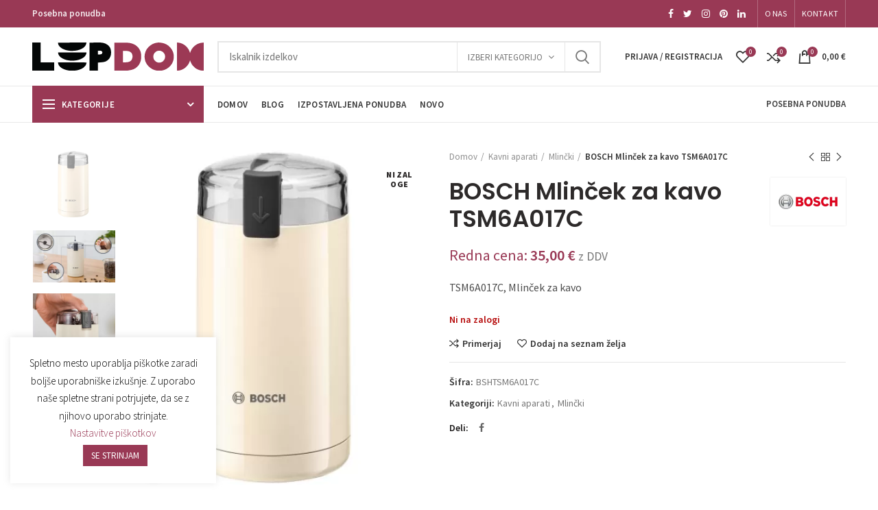

--- FILE ---
content_type: text/html; charset=UTF-8
request_url: https://lepdom.si/izdelek/bosch-mlincek-za-kavo-tsm6a017c/
body_size: 44610
content:
<!DOCTYPE html>
<html lang="sl-SI">
<head>
	<meta charset="UTF-8">
	<meta name="viewport" content="width=device-width, initial-scale=1.0, maximum-scale=1.0, user-scalable=no">
	<meta name="facebook-domain-verification" content="k1aosnjvgrq6tk3ww2fy937qmsrktu" />
	<link rel="profile" href="http://gmpg.org/xfn/11">
	<link rel="pingback" href="https://lepdom.si/xmlrpc.php">

	<meta name='robots' content='index, follow, max-image-preview:large, max-snippet:-1, max-video-preview:-1' />
	<style>img:is([sizes="auto" i], [sizes^="auto," i]) { contain-intrinsic-size: 3000px 1500px }</style>
	
	<!-- This site is optimized with the Yoast SEO plugin v26.7 - https://yoast.com/wordpress/plugins/seo/ -->
	<title>BOSCH Mlinček za kavo TSM6A017C - Lepdom.si</title>
	<meta name="description" content="Priključna moč: 180 W Deluje samo pri zaprtem pokrovu Za 75 g kave v zrnju Nož in posoda za mletje iz nerjavečega jekla Varnostno stikalo" />
	<link rel="canonical" href="https://lepdom.si/izdelek/bosch-mlincek-za-kavo-tsm6a017c/" />
	<meta property="og:locale" content="sl_SI" />
	<meta property="og:type" content="article" />
	<meta property="og:title" content="BOSCH Mlinček za kavo TSM6A017C - Lepdom.si" />
	<meta property="og:description" content="Priključna moč: 180 W Deluje samo pri zaprtem pokrovu Za 75 g kave v zrnju Nož in posoda za mletje iz nerjavečega jekla Varnostno stikalo" />
	<meta property="og:url" content="https://lepdom.si/izdelek/bosch-mlincek-za-kavo-tsm6a017c/" />
	<meta property="og:site_name" content="Lepdom.si" />
	<meta property="article:modified_time" content="2025-11-26T07:20:26+00:00" />
	<meta property="og:image" content="https://lepdom.si/wp-content/uploads/2021/12/TSM6A017C_mlincek.jpg" />
	<meta property="og:image:width" content="378" />
	<meta property="og:image:height" content="559" />
	<meta property="og:image:type" content="image/jpeg" />
	<meta name="twitter:card" content="summary_large_image" />
	<meta name="twitter:label1" content="Est. reading time" />
	<meta name="twitter:data1" content="1 minuta" />
	<script type="application/ld+json" class="yoast-schema-graph">{"@context":"https://schema.org","@graph":[{"@type":"WebPage","@id":"https://lepdom.si/izdelek/bosch-mlincek-za-kavo-tsm6a017c/","url":"https://lepdom.si/izdelek/bosch-mlincek-za-kavo-tsm6a017c/","name":"BOSCH Mlinček za kavo TSM6A017C - Lepdom.si","isPartOf":{"@id":"https://lepdom.si/#website"},"primaryImageOfPage":{"@id":"https://lepdom.si/izdelek/bosch-mlincek-za-kavo-tsm6a017c/#primaryimage"},"image":{"@id":"https://lepdom.si/izdelek/bosch-mlincek-za-kavo-tsm6a017c/#primaryimage"},"thumbnailUrl":"https://lepdom.si/wp-content/uploads/2021/12/TSM6A017C_mlincek.jpg","datePublished":"2021-12-14T14:54:43+00:00","dateModified":"2025-11-26T07:20:26+00:00","description":"Priključna moč: 180 W Deluje samo pri zaprtem pokrovu Za 75 g kave v zrnju Nož in posoda za mletje iz nerjavečega jekla Varnostno stikalo","breadcrumb":{"@id":"https://lepdom.si/izdelek/bosch-mlincek-za-kavo-tsm6a017c/#breadcrumb"},"inLanguage":"sl-SI","potentialAction":[{"@type":"ReadAction","target":["https://lepdom.si/izdelek/bosch-mlincek-za-kavo-tsm6a017c/"]}]},{"@type":"ImageObject","inLanguage":"sl-SI","@id":"https://lepdom.si/izdelek/bosch-mlincek-za-kavo-tsm6a017c/#primaryimage","url":"https://lepdom.si/wp-content/uploads/2021/12/TSM6A017C_mlincek.jpg","contentUrl":"https://lepdom.si/wp-content/uploads/2021/12/TSM6A017C_mlincek.jpg","width":378,"height":559,"caption":"TSM6A017C_mlincek"},{"@type":"BreadcrumbList","@id":"https://lepdom.si/izdelek/bosch-mlincek-za-kavo-tsm6a017c/#breadcrumb","itemListElement":[{"@type":"ListItem","position":1,"name":"Home","item":"https://lepdom.si/"},{"@type":"ListItem","position":2,"name":"Trgovina","item":"https://lepdom.si/trgovina/"},{"@type":"ListItem","position":3,"name":"BOSCH Mlinček za kavo TSM6A017C"}]},{"@type":"WebSite","@id":"https://lepdom.si/#website","url":"https://lepdom.si/","name":"Lepdom.si","description":"Vse za lep in prijeten dom","potentialAction":[{"@type":"SearchAction","target":{"@type":"EntryPoint","urlTemplate":"https://lepdom.si/?s={search_term_string}"},"query-input":{"@type":"PropertyValueSpecification","valueRequired":true,"valueName":"search_term_string"}}],"inLanguage":"sl-SI"}]}</script>
	<!-- / Yoast SEO plugin. -->


<link rel='dns-prefetch' href='//www.google.com' />
<link rel='dns-prefetch' href='//cdn.loadbee.com' />
<link rel='dns-prefetch' href='//fonts.googleapis.com' />
<link rel="alternate" type="application/rss+xml" title="Lepdom.si &raquo; Vir" href="https://lepdom.si/feed/" />
<link rel='stylesheet' id='wp-block-library-css' href='https://lepdom.si/wp-includes/css/dist/block-library/style.min.css?ver=6.8.2' type='text/css' media='all' />
<style id='classic-theme-styles-inline-css' type='text/css'>
/*! This file is auto-generated */
.wp-block-button__link{color:#fff;background-color:#32373c;border-radius:9999px;box-shadow:none;text-decoration:none;padding:calc(.667em + 2px) calc(1.333em + 2px);font-size:1.125em}.wp-block-file__button{background:#32373c;color:#fff;text-decoration:none}
</style>
<style id='safe-svg-svg-icon-style-inline-css' type='text/css'>
.safe-svg-cover{text-align:center}.safe-svg-cover .safe-svg-inside{display:inline-block;max-width:100%}.safe-svg-cover svg{fill:currentColor;height:100%;max-height:100%;max-width:100%;width:100%}

</style>
<style id='global-styles-inline-css' type='text/css'>
:root{--wp--preset--aspect-ratio--square: 1;--wp--preset--aspect-ratio--4-3: 4/3;--wp--preset--aspect-ratio--3-4: 3/4;--wp--preset--aspect-ratio--3-2: 3/2;--wp--preset--aspect-ratio--2-3: 2/3;--wp--preset--aspect-ratio--16-9: 16/9;--wp--preset--aspect-ratio--9-16: 9/16;--wp--preset--color--black: #000000;--wp--preset--color--cyan-bluish-gray: #abb8c3;--wp--preset--color--white: #ffffff;--wp--preset--color--pale-pink: #f78da7;--wp--preset--color--vivid-red: #cf2e2e;--wp--preset--color--luminous-vivid-orange: #ff6900;--wp--preset--color--luminous-vivid-amber: #fcb900;--wp--preset--color--light-green-cyan: #7bdcb5;--wp--preset--color--vivid-green-cyan: #00d084;--wp--preset--color--pale-cyan-blue: #8ed1fc;--wp--preset--color--vivid-cyan-blue: #0693e3;--wp--preset--color--vivid-purple: #9b51e0;--wp--preset--gradient--vivid-cyan-blue-to-vivid-purple: linear-gradient(135deg,rgba(6,147,227,1) 0%,rgb(155,81,224) 100%);--wp--preset--gradient--light-green-cyan-to-vivid-green-cyan: linear-gradient(135deg,rgb(122,220,180) 0%,rgb(0,208,130) 100%);--wp--preset--gradient--luminous-vivid-amber-to-luminous-vivid-orange: linear-gradient(135deg,rgba(252,185,0,1) 0%,rgba(255,105,0,1) 100%);--wp--preset--gradient--luminous-vivid-orange-to-vivid-red: linear-gradient(135deg,rgba(255,105,0,1) 0%,rgb(207,46,46) 100%);--wp--preset--gradient--very-light-gray-to-cyan-bluish-gray: linear-gradient(135deg,rgb(238,238,238) 0%,rgb(169,184,195) 100%);--wp--preset--gradient--cool-to-warm-spectrum: linear-gradient(135deg,rgb(74,234,220) 0%,rgb(151,120,209) 20%,rgb(207,42,186) 40%,rgb(238,44,130) 60%,rgb(251,105,98) 80%,rgb(254,248,76) 100%);--wp--preset--gradient--blush-light-purple: linear-gradient(135deg,rgb(255,206,236) 0%,rgb(152,150,240) 100%);--wp--preset--gradient--blush-bordeaux: linear-gradient(135deg,rgb(254,205,165) 0%,rgb(254,45,45) 50%,rgb(107,0,62) 100%);--wp--preset--gradient--luminous-dusk: linear-gradient(135deg,rgb(255,203,112) 0%,rgb(199,81,192) 50%,rgb(65,88,208) 100%);--wp--preset--gradient--pale-ocean: linear-gradient(135deg,rgb(255,245,203) 0%,rgb(182,227,212) 50%,rgb(51,167,181) 100%);--wp--preset--gradient--electric-grass: linear-gradient(135deg,rgb(202,248,128) 0%,rgb(113,206,126) 100%);--wp--preset--gradient--midnight: linear-gradient(135deg,rgb(2,3,129) 0%,rgb(40,116,252) 100%);--wp--preset--font-size--small: 13px;--wp--preset--font-size--medium: 20px;--wp--preset--font-size--large: 36px;--wp--preset--font-size--x-large: 42px;--wp--preset--spacing--20: 0.44rem;--wp--preset--spacing--30: 0.67rem;--wp--preset--spacing--40: 1rem;--wp--preset--spacing--50: 1.5rem;--wp--preset--spacing--60: 2.25rem;--wp--preset--spacing--70: 3.38rem;--wp--preset--spacing--80: 5.06rem;--wp--preset--shadow--natural: 6px 6px 9px rgba(0, 0, 0, 0.2);--wp--preset--shadow--deep: 12px 12px 50px rgba(0, 0, 0, 0.4);--wp--preset--shadow--sharp: 6px 6px 0px rgba(0, 0, 0, 0.2);--wp--preset--shadow--outlined: 6px 6px 0px -3px rgba(255, 255, 255, 1), 6px 6px rgba(0, 0, 0, 1);--wp--preset--shadow--crisp: 6px 6px 0px rgba(0, 0, 0, 1);}:where(.is-layout-flex){gap: 0.5em;}:where(.is-layout-grid){gap: 0.5em;}body .is-layout-flex{display: flex;}.is-layout-flex{flex-wrap: wrap;align-items: center;}.is-layout-flex > :is(*, div){margin: 0;}body .is-layout-grid{display: grid;}.is-layout-grid > :is(*, div){margin: 0;}:where(.wp-block-columns.is-layout-flex){gap: 2em;}:where(.wp-block-columns.is-layout-grid){gap: 2em;}:where(.wp-block-post-template.is-layout-flex){gap: 1.25em;}:where(.wp-block-post-template.is-layout-grid){gap: 1.25em;}.has-black-color{color: var(--wp--preset--color--black) !important;}.has-cyan-bluish-gray-color{color: var(--wp--preset--color--cyan-bluish-gray) !important;}.has-white-color{color: var(--wp--preset--color--white) !important;}.has-pale-pink-color{color: var(--wp--preset--color--pale-pink) !important;}.has-vivid-red-color{color: var(--wp--preset--color--vivid-red) !important;}.has-luminous-vivid-orange-color{color: var(--wp--preset--color--luminous-vivid-orange) !important;}.has-luminous-vivid-amber-color{color: var(--wp--preset--color--luminous-vivid-amber) !important;}.has-light-green-cyan-color{color: var(--wp--preset--color--light-green-cyan) !important;}.has-vivid-green-cyan-color{color: var(--wp--preset--color--vivid-green-cyan) !important;}.has-pale-cyan-blue-color{color: var(--wp--preset--color--pale-cyan-blue) !important;}.has-vivid-cyan-blue-color{color: var(--wp--preset--color--vivid-cyan-blue) !important;}.has-vivid-purple-color{color: var(--wp--preset--color--vivid-purple) !important;}.has-black-background-color{background-color: var(--wp--preset--color--black) !important;}.has-cyan-bluish-gray-background-color{background-color: var(--wp--preset--color--cyan-bluish-gray) !important;}.has-white-background-color{background-color: var(--wp--preset--color--white) !important;}.has-pale-pink-background-color{background-color: var(--wp--preset--color--pale-pink) !important;}.has-vivid-red-background-color{background-color: var(--wp--preset--color--vivid-red) !important;}.has-luminous-vivid-orange-background-color{background-color: var(--wp--preset--color--luminous-vivid-orange) !important;}.has-luminous-vivid-amber-background-color{background-color: var(--wp--preset--color--luminous-vivid-amber) !important;}.has-light-green-cyan-background-color{background-color: var(--wp--preset--color--light-green-cyan) !important;}.has-vivid-green-cyan-background-color{background-color: var(--wp--preset--color--vivid-green-cyan) !important;}.has-pale-cyan-blue-background-color{background-color: var(--wp--preset--color--pale-cyan-blue) !important;}.has-vivid-cyan-blue-background-color{background-color: var(--wp--preset--color--vivid-cyan-blue) !important;}.has-vivid-purple-background-color{background-color: var(--wp--preset--color--vivid-purple) !important;}.has-black-border-color{border-color: var(--wp--preset--color--black) !important;}.has-cyan-bluish-gray-border-color{border-color: var(--wp--preset--color--cyan-bluish-gray) !important;}.has-white-border-color{border-color: var(--wp--preset--color--white) !important;}.has-pale-pink-border-color{border-color: var(--wp--preset--color--pale-pink) !important;}.has-vivid-red-border-color{border-color: var(--wp--preset--color--vivid-red) !important;}.has-luminous-vivid-orange-border-color{border-color: var(--wp--preset--color--luminous-vivid-orange) !important;}.has-luminous-vivid-amber-border-color{border-color: var(--wp--preset--color--luminous-vivid-amber) !important;}.has-light-green-cyan-border-color{border-color: var(--wp--preset--color--light-green-cyan) !important;}.has-vivid-green-cyan-border-color{border-color: var(--wp--preset--color--vivid-green-cyan) !important;}.has-pale-cyan-blue-border-color{border-color: var(--wp--preset--color--pale-cyan-blue) !important;}.has-vivid-cyan-blue-border-color{border-color: var(--wp--preset--color--vivid-cyan-blue) !important;}.has-vivid-purple-border-color{border-color: var(--wp--preset--color--vivid-purple) !important;}.has-vivid-cyan-blue-to-vivid-purple-gradient-background{background: var(--wp--preset--gradient--vivid-cyan-blue-to-vivid-purple) !important;}.has-light-green-cyan-to-vivid-green-cyan-gradient-background{background: var(--wp--preset--gradient--light-green-cyan-to-vivid-green-cyan) !important;}.has-luminous-vivid-amber-to-luminous-vivid-orange-gradient-background{background: var(--wp--preset--gradient--luminous-vivid-amber-to-luminous-vivid-orange) !important;}.has-luminous-vivid-orange-to-vivid-red-gradient-background{background: var(--wp--preset--gradient--luminous-vivid-orange-to-vivid-red) !important;}.has-very-light-gray-to-cyan-bluish-gray-gradient-background{background: var(--wp--preset--gradient--very-light-gray-to-cyan-bluish-gray) !important;}.has-cool-to-warm-spectrum-gradient-background{background: var(--wp--preset--gradient--cool-to-warm-spectrum) !important;}.has-blush-light-purple-gradient-background{background: var(--wp--preset--gradient--blush-light-purple) !important;}.has-blush-bordeaux-gradient-background{background: var(--wp--preset--gradient--blush-bordeaux) !important;}.has-luminous-dusk-gradient-background{background: var(--wp--preset--gradient--luminous-dusk) !important;}.has-pale-ocean-gradient-background{background: var(--wp--preset--gradient--pale-ocean) !important;}.has-electric-grass-gradient-background{background: var(--wp--preset--gradient--electric-grass) !important;}.has-midnight-gradient-background{background: var(--wp--preset--gradient--midnight) !important;}.has-small-font-size{font-size: var(--wp--preset--font-size--small) !important;}.has-medium-font-size{font-size: var(--wp--preset--font-size--medium) !important;}.has-large-font-size{font-size: var(--wp--preset--font-size--large) !important;}.has-x-large-font-size{font-size: var(--wp--preset--font-size--x-large) !important;}
:where(.wp-block-post-template.is-layout-flex){gap: 1.25em;}:where(.wp-block-post-template.is-layout-grid){gap: 1.25em;}
:where(.wp-block-columns.is-layout-flex){gap: 2em;}:where(.wp-block-columns.is-layout-grid){gap: 2em;}
:root :where(.wp-block-pullquote){font-size: 1.5em;line-height: 1.6;}
</style>
<link rel='stylesheet' id='cookie-law-info-css' href='https://lepdom.si/wp-content/plugins/cookie-law-info/legacy/public/css/cookie-law-info-public.css?ver=3.3.9.1' type='text/css' media='all' />
<link rel='stylesheet' id='cookie-law-info-gdpr-css' href='https://lepdom.si/wp-content/plugins/cookie-law-info/legacy/public/css/cookie-law-info-gdpr.css?ver=3.3.9.1' type='text/css' media='all' />
<style id='woocommerce-inline-inline-css' type='text/css'>
.woocommerce form .form-row .required { visibility: visible; }
</style>
<link rel='stylesheet' id='sm-style-css' href='https://lepdom.si/wp-content/plugins/wp-show-more/wpsm-style.css?ver=6.8.2' type='text/css' media='all' />
<link rel='stylesheet' id='woocommerce-product-attachment-css' href='https://lepdom.si/wp-content/plugins/woo-product-attachment/public/css/woocommerce-product-attachment-public.css?ver=2.1.6' type='text/css' media='all' />
<link rel='stylesheet' id='wc-gateway-ppec-frontend-css' href='https://lepdom.si/wp-content/plugins/woocommerce-gateway-paypal-express-checkout/assets/css/wc-gateway-ppec-frontend.css?ver=2.1.3' type='text/css' media='all' />
<link rel='stylesheet' id='brands-styles-css' href='https://lepdom.si/wp-content/plugins/woocommerce/assets/css/brands.css?ver=10.2.3' type='text/css' media='all' />
<link rel='stylesheet' id='bootstrap-css' href='https://lepdom.si/wp-content/themes/woodmart/css/bootstrap.min.css?ver=4.1.0' type='text/css' media='all' />
<link rel='stylesheet' id='woodmart-style-css' href='https://lepdom.si/wp-content/themes/woodmart/style.min.css?ver=4.1.0' type='text/css' media='all' />
<link rel='stylesheet' id='child-style-css' href='https://lepdom.si/wp-content/themes/LepDom/style.css?ver=4.1.0' type='text/css' media='all' />
<link rel='stylesheet' id='js_composer_front-css' href='https://lepdom.si/wp-content/plugins/js_composer/assets/css/js_composer.min.css?ver=6.10.0' type='text/css' media='all' />
<link rel='stylesheet' id='font-awesome-css-css' href='https://lepdom.si/wp-content/themes/woodmart/css/font-awesome.min.css?ver=4.1.0' type='text/css' media='all' />
<link rel='stylesheet' id='xts-google-fonts-css' href='//fonts.googleapis.com/css?family=Source+Sans+Pro%3A200%2C300%2C400%2C600%2C700%2C900%2C200italic%2C300italic%2C400italic%2C600italic%2C700italic%2C900italic%7CPoppins%3A100%2C200%2C300%2C400%2C500%2C600%2C700%2C800%2C900%2C100italic%2C200italic%2C300italic%2C400italic%2C500italic%2C600italic%2C700italic%2C800italic%2C900italic&#038;ver=4.1.0' type='text/css' media='all' />
<link rel='stylesheet' id='woodmart-dynamic-style-css' href='https://lepdom.si/wp-content/uploads/2025/12/woodmart-dynamic-1764930590.css?ver=4.1.0' type='text/css' media='all' />
<script type="text/template" id="tmpl-variation-template">
	<div class="woocommerce-variation-description">{{{ data.variation.variation_description }}}</div>
	<div class="woocommerce-variation-price">{{{ data.variation.price_html }}}</div>
	<div class="woocommerce-variation-availability">{{{ data.variation.availability_html }}}</div>
</script>
<script type="text/template" id="tmpl-unavailable-variation-template">
	<p role="alert">Ta izdelek ni na voljo. Izberite drugo kombinacijo.</p>
</script>
<script type="text/javascript" src="https://lepdom.si/wp-content/plugins/enable-jquery-migrate-helper/js/jquery/jquery-1.12.4-wp.js?ver=1.12.4-wp" id="jquery-core-js"></script>
<script type="text/javascript" src="https://lepdom.si/wp-content/plugins/enable-jquery-migrate-helper/js/jquery-migrate/jquery-migrate-1.4.1-wp.js?ver=1.4.1-wp" id="jquery-migrate-js"></script>
<script type="text/javascript" id="cookie-law-info-js-extra">
/* <![CDATA[ */
var Cli_Data = {"nn_cookie_ids":[],"cookielist":[],"non_necessary_cookies":[],"ccpaEnabled":"","ccpaRegionBased":"","ccpaBarEnabled":"","strictlyEnabled":["necessary","obligatoire"],"ccpaType":"gdpr","js_blocking":"","custom_integration":"","triggerDomRefresh":"","secure_cookies":""};
var cli_cookiebar_settings = {"animate_speed_hide":"500","animate_speed_show":"500","background":"#FFF","border":"#b1a6a6c2","border_on":"","button_1_button_colour":"#993955","button_1_button_hover":"#7a2e44","button_1_link_colour":"#fff","button_1_as_button":"1","button_1_new_win":"","button_2_button_colour":"#333","button_2_button_hover":"#292929","button_2_link_colour":"#444","button_2_as_button":"","button_2_hidebar":"","button_3_button_colour":"#000","button_3_button_hover":"#000000","button_3_link_colour":"#fff","button_3_as_button":"1","button_3_new_win":"","button_4_button_colour":"#000","button_4_button_hover":"#000000","button_4_link_colour":"#993955","button_4_as_button":"","button_7_button_colour":"#61a229","button_7_button_hover":"#4e8221","button_7_link_colour":"#fff","button_7_as_button":"1","button_7_new_win":"","font_family":"inherit","header_fix":"","notify_animate_hide":"1","notify_animate_show":"","notify_div_id":"#cookie-law-info-bar","notify_position_horizontal":"right","notify_position_vertical":"bottom","scroll_close":"","scroll_close_reload":"","accept_close_reload":"","reject_close_reload":"","showagain_tab":"","showagain_background":"#fff","showagain_border":"#000","showagain_div_id":"#cookie-law-info-again","showagain_x_position":"100px","text":"#000","show_once_yn":"","show_once":"10000","logging_on":"","as_popup":"","popup_overlay":"1","bar_heading_text":"","cookie_bar_as":"widget","popup_showagain_position":"bottom-right","widget_position":"left"};
var log_object = {"ajax_url":"https:\/\/lepdom.si\/wp-admin\/admin-ajax.php"};
/* ]]> */
</script>
<script type="text/javascript" src="https://lepdom.si/wp-content/plugins/cookie-law-info/legacy/public/js/cookie-law-info-public.js?ver=3.3.9.1" id="cookie-law-info-js"></script>
<script type="text/javascript" id="equal-height-columns-js-extra">
/* <![CDATA[ */
var equalHeightColumnElements = {"element-groups":{"1":{"selector":".product-grid-item .product-element-top","breakpoint":300},"2":{"selector":".product-grid-item .product-title","breakpoint":300},"3":{"selector":".compare-basic .product-image","breakpoint":300}}};
/* ]]> */
</script>
<script type="text/javascript" src="https://lepdom.si/wp-content/plugins/equal-height-columns/public/js/equal-height-columns-public.js?ver=1.2.1" id="equal-height-columns-js"></script>
<script type="text/javascript" src="https://lepdom.si/wp-content/plugins/recaptcha-woo/js/rcfwc.js?ver=1.0" id="rcfwc-js-js" defer="defer" data-wp-strategy="defer"></script>
<script type="text/javascript" src="https://www.google.com/recaptcha/api.js?hl=sl_SI" id="recaptcha-js" defer="defer" data-wp-strategy="defer"></script>
<script type="text/javascript" src="https://lepdom.si/wp-content/plugins/revslider/public/assets/js/rbtools.min.js?ver=6.6.10" id="tp-tools-js"></script>
<script type="text/javascript" src="https://lepdom.si/wp-content/plugins/revslider/public/assets/js/rs6.min.js?ver=6.6.10" id="revmin-js"></script>
<script type="text/javascript" src="https://lepdom.si/wp-content/plugins/woocommerce/assets/js/jquery-blockui/jquery.blockUI.min.js?ver=2.7.0-wc.10.2.3" id="jquery-blockui-js" data-wp-strategy="defer"></script>
<script type="text/javascript" id="wc-add-to-cart-js-extra">
/* <![CDATA[ */
var wc_add_to_cart_params = {"ajax_url":"\/wp-admin\/admin-ajax.php","wc_ajax_url":"\/?wc-ajax=%%endpoint%%","i18n_view_cart":"Prika\u017ei ko\u0161arico","cart_url":"https:\/\/lepdom.si\/kosarica\/","is_cart":"","cart_redirect_after_add":"no"};
/* ]]> */
</script>
<script type="text/javascript" src="https://lepdom.si/wp-content/plugins/woocommerce/assets/js/frontend/add-to-cart.min.js?ver=10.2.3" id="wc-add-to-cart-js" data-wp-strategy="defer"></script>
<script type="text/javascript" src="https://lepdom.si/wp-content/plugins/woocommerce/assets/js/zoom/jquery.zoom.min.js?ver=1.7.21-wc.10.2.3" id="zoom-js" defer="defer" data-wp-strategy="defer"></script>
<script type="text/javascript" id="wc-single-product-js-extra">
/* <![CDATA[ */
var wc_single_product_params = {"i18n_required_rating_text":"Ocenite izdelek","i18n_rating_options":["1 of 5 stars","2 of 5 stars","3 of 5 stars","4 of 5 stars","5 of 5 stars"],"i18n_product_gallery_trigger_text":"View full-screen image gallery","review_rating_required":"yes","flexslider":{"rtl":false,"animation":"slide","smoothHeight":true,"directionNav":false,"controlNav":"thumbnails","slideshow":false,"animationSpeed":500,"animationLoop":false,"allowOneSlide":false},"zoom_enabled":"1","zoom_options":[],"photoswipe_enabled":"","photoswipe_options":{"shareEl":false,"closeOnScroll":false,"history":false,"hideAnimationDuration":0,"showAnimationDuration":0},"flexslider_enabled":""};
/* ]]> */
</script>
<script type="text/javascript" src="https://lepdom.si/wp-content/plugins/woocommerce/assets/js/frontend/single-product.min.js?ver=10.2.3" id="wc-single-product-js" defer="defer" data-wp-strategy="defer"></script>
<script type="text/javascript" src="https://lepdom.si/wp-content/plugins/woocommerce/assets/js/js-cookie/js.cookie.min.js?ver=2.1.4-wc.10.2.3" id="js-cookie-js" data-wp-strategy="defer"></script>
<script type="text/javascript" id="woocommerce-js-extra">
/* <![CDATA[ */
var woocommerce_params = {"ajax_url":"\/wp-admin\/admin-ajax.php","wc_ajax_url":"\/?wc-ajax=%%endpoint%%","i18n_password_show":"Show password","i18n_password_hide":"Hide password"};
/* ]]> */
</script>
<script type="text/javascript" src="https://lepdom.si/wp-content/plugins/woocommerce/assets/js/frontend/woocommerce.min.js?ver=10.2.3" id="woocommerce-js" defer="defer" data-wp-strategy="defer"></script>
<script type="text/javascript" src="https://lepdom.si/wp-content/plugins/js_composer/assets/js/vendors/woocommerce-add-to-cart.js?ver=6.10.0" id="vc_woocommerce-add-to-cart-js-js"></script>
<script type="text/javascript" src="https://lepdom.si/wp-content/plugins/woo-product-attachment/public/js/woocommerce-product-attachment-public.js?ver=2.1.6" id="woocommerce-product-attachment-js"></script>
<script type="text/javascript" id="enhanced-ecommerce-google-analytics-js-extra">
/* <![CDATA[ */
var ConvAioGlobal = {"nonce":"3f9f8f0b7d"};
/* ]]> */
</script>
<script data-cfasync="false" data-no-optimize="1" data-pagespeed-no-defer type="text/javascript" src="https://lepdom.si/wp-content/plugins/enhanced-e-commerce-for-woocommerce-store/public/js/con-gtm-google-analytics.js?ver=7.2.14" id="enhanced-ecommerce-google-analytics-js"></script>
<script data-cfasync="false" data-no-optimize="1" data-pagespeed-no-defer type="text/javascript" id="enhanced-ecommerce-google-analytics-js-after">
/* <![CDATA[ */
tvc_smd={"tvc_wcv":"10.2.3","tvc_wpv":"6.8.2","tvc_eev":"7.2.14","tvc_sub_data":{"sub_id":"76220","cu_id":"65783","pl_id":"1","ga_tra_option":"","ga_property_id":"","ga_measurement_id":"","ga_ads_id":"","ga_gmc_id":"","ga_gmc_id_p":"","op_gtag_js":"0","op_en_e_t":"0","op_rm_t_t":"0","op_dy_rm_t_t":"0","op_li_ga_wi_ads":"0","gmc_is_product_sync":"0","gmc_is_site_verified":"0","gmc_is_domain_claim":"0","gmc_product_count":"0","fb_pixel_id":""}};
/* ]]> */
</script>
<script type="text/javascript" src="https://lepdom.si/wp-includes/js/underscore.min.js?ver=1.13.7" id="underscore-js"></script>
<script type="text/javascript" id="wp-util-js-extra">
/* <![CDATA[ */
var _wpUtilSettings = {"ajax":{"url":"\/wp-admin\/admin-ajax.php"}};
/* ]]> */
</script>
<script type="text/javascript" src="https://lepdom.si/wp-includes/js/wp-util.min.js?ver=6.8.2" id="wp-util-js"></script>
<script type="text/javascript" id="wc-add-to-cart-variation-js-extra">
/* <![CDATA[ */
var wc_add_to_cart_variation_params = {"wc_ajax_url":"\/?wc-ajax=%%endpoint%%","i18n_no_matching_variations_text":"Noben izdelek ne ustreza va\u0161i izbiri. Izberite druga\u010dno kombinacijo.","i18n_make_a_selection_text":"Izberite nekaj mo\u017enosti izdelka, preden ga dodate v ko\u0161arico.","i18n_unavailable_text":"Ta izdelek ni na voljo. Izberite drugo kombinacijo.","i18n_reset_alert_text":"Your selection has been reset. Please select some product options before adding this product to your cart."};
/* ]]> */
</script>
<script type="text/javascript" src="https://lepdom.si/wp-content/plugins/woocommerce/assets/js/frontend/add-to-cart-variation.min.js?ver=10.2.3" id="wc-add-to-cart-variation-js" defer="defer" data-wp-strategy="defer"></script>
<link rel="https://api.w.org/" href="https://lepdom.si/wp-json/" /><link rel="alternate" title="JSON" type="application/json" href="https://lepdom.si/wp-json/wp/v2/product/1101528" /><link rel="EditURI" type="application/rsd+xml" title="RSD" href="https://lepdom.si/xmlrpc.php?rsd" />
<meta name="generator" content="WordPress 6.8.2" />
<meta name="generator" content="WooCommerce 10.2.3" />
<link rel='shortlink' href='https://lepdom.si/?p=1101528' />
<link rel="alternate" title="oEmbed (JSON)" type="application/json+oembed" href="https://lepdom.si/wp-json/oembed/1.0/embed?url=https%3A%2F%2Flepdom.si%2Fizdelek%2Fbosch-mlincek-za-kavo-tsm6a017c%2F" />
<link rel="alternate" title="oEmbed (XML)" type="text/xml+oembed" href="https://lepdom.si/wp-json/oembed/1.0/embed?url=https%3A%2F%2Flepdom.si%2Fizdelek%2Fbosch-mlincek-za-kavo-tsm6a017c%2F&#038;format=xml" />
<style>:root {
			--lazy-loader-animation-duration: 300ms;
		}
		  
		.lazyload {
	display: block;
}

.lazyload,
        .lazyloading {
			opacity: 0;
		}


		.lazyloaded {
			opacity: 1;
			transition: opacity 300ms;
			transition: opacity var(--lazy-loader-animation-duration);
		}</style><noscript><style>.lazyload { display: none; } .lazyload[class*="lazy-loader-background-element-"] { display: block; opacity: 1; }</style></noscript><!-- Starting: Conversion Tracking for WooCommerce (https://wordpress.org/plugins/woocommerce-conversion-tracking/) -->
        <script async src="https://www.googletagmanager.com/gtag/js?id=AW-658179233"></script>
        <script>
            window.dataLayer = window.dataLayer || [];
            function gtag(){dataLayer.push(arguments)};
            gtag('js', new Date());

            gtag('config', 'AW-658179233');
        </script>
        <!-- End: Conversion Tracking for WooCommerce Codes -->
<meta name="theme-color" content="#993955">	<noscript><style>.woocommerce-product-gallery{ opacity: 1 !important; }</style></noscript>
	
<!-- Dynamic Widgets by QURL loaded - http://www.dynamic-widgets.com //-->
        <script data-cfasync="false" data-no-optimize="1" data-pagespeed-no-defer>
            var tvc_lc = 'EUR';
        </script>
        <script data-cfasync="false" data-no-optimize="1" data-pagespeed-no-defer>
            var tvc_lc = 'EUR';
        </script>
<script data-cfasync="false" data-pagespeed-no-defer>
      window.dataLayer = window.dataLayer || [];
      dataLayer.push({"event":"begin_datalayer","conv_track_email":"1","conv_track_phone":"1","conv_track_address":"1","conv_track_page_scroll":"1","conv_track_file_download":"1","conv_track_author":"1","conv_track_signup":"1","conv_track_signin":"1"});
    </script>    <!-- Google Tag Manager by Conversios-->
    <script>
      (function(w, d, s, l, i) {
        w[l] = w[l] || [];
        w[l].push({
          'gtm.start': new Date().getTime(),
          event: 'gtm.js'
        });
        var f = d.getElementsByTagName(s)[0],
          j = d.createElement(s),
          dl = l != 'dataLayer' ? '&l=' + l : '';
        j.async = true;
        j.src =
          'https://www.googletagmanager.com/gtm.js?id=' + i + dl;
        f.parentNode.insertBefore(j, f);
      })(window, document, 'script', 'dataLayer', 'GTM-K7X94DG');
    </script>
    <!-- End Google Tag Manager -->
      <script>
      (window.gaDevIds = window.gaDevIds || []).push('5CDcaG');
    </script>
          <script data-cfasync="false" data-no-optimize="1" data-pagespeed-no-defer>
            var tvc_lc = 'EUR';
        </script>
        <script data-cfasync="false" data-no-optimize="1" data-pagespeed-no-defer>
            var tvc_lc = 'EUR';
        </script>
<meta name="generator" content="Powered by WPBakery Page Builder - drag and drop page builder for WordPress."/>
<script type="text/javascript">!function(f,b,e,v,n,t,s){if(f.fbq)return;n=f.fbq=function(){n.callMethod?n.callMethod.apply(n,arguments):n.queue.push(arguments)};if(!f._fbq)f._fbq=n;n.push=n;n.loaded=!0;n.version='2.0';n.queue=[];t=b.createElement(e);t.async=!0;t.src=v;s=b.getElementsByTagName(e)[0];s.parentNode.insertBefore(t,s)}(window,document,'script','https://connect.facebook.net/en_US/fbevents.js'); fbq('init', '293794705259681');fbq('track', 'PageView');</script><noscript><img height="1" width="1" src="https://www.facebook.com/tr?id=293794705259681&ev=PageView&noscript=1"/></noscript><!-- Easy Pixels: Global site tag (gtag.js) - Google Analytics --><script async src='https://www.googletagmanager.com/gtag/js?id=UA-154681266-2'></script><script>window.dataLayer = window.dataLayer || [];function gtag(){dataLayer.push(arguments);}gtag('js', new Date());gtag('config', 'AW-658179233');gtag('config', 'UA-154681266-2');</script><meta name="generator" content="Powered by Slider Revolution 6.6.10 - responsive, Mobile-Friendly Slider Plugin for WordPress with comfortable drag and drop interface." />
<link rel="icon" href="https://lepdom.si/wp-content/uploads/2020/02/cropped-favicon-32x32.png" sizes="32x32" />
<link rel="icon" href="https://lepdom.si/wp-content/uploads/2020/02/cropped-favicon-192x192.png" sizes="192x192" />
<link rel="apple-touch-icon" href="https://lepdom.si/wp-content/uploads/2020/02/cropped-favicon-180x180.png" />
<meta name="msapplication-TileImage" content="https://lepdom.si/wp-content/uploads/2020/02/cropped-favicon-270x270.png" />
<script>function setREVStartSize(e){
			//window.requestAnimationFrame(function() {
				window.RSIW = window.RSIW===undefined ? window.innerWidth : window.RSIW;
				window.RSIH = window.RSIH===undefined ? window.innerHeight : window.RSIH;
				try {
					var pw = document.getElementById(e.c).parentNode.offsetWidth,
						newh;
					pw = pw===0 || isNaN(pw) || (e.l=="fullwidth" || e.layout=="fullwidth") ? window.RSIW : pw;
					e.tabw = e.tabw===undefined ? 0 : parseInt(e.tabw);
					e.thumbw = e.thumbw===undefined ? 0 : parseInt(e.thumbw);
					e.tabh = e.tabh===undefined ? 0 : parseInt(e.tabh);
					e.thumbh = e.thumbh===undefined ? 0 : parseInt(e.thumbh);
					e.tabhide = e.tabhide===undefined ? 0 : parseInt(e.tabhide);
					e.thumbhide = e.thumbhide===undefined ? 0 : parseInt(e.thumbhide);
					e.mh = e.mh===undefined || e.mh=="" || e.mh==="auto" ? 0 : parseInt(e.mh,0);
					if(e.layout==="fullscreen" || e.l==="fullscreen")
						newh = Math.max(e.mh,window.RSIH);
					else{
						e.gw = Array.isArray(e.gw) ? e.gw : [e.gw];
						for (var i in e.rl) if (e.gw[i]===undefined || e.gw[i]===0) e.gw[i] = e.gw[i-1];
						e.gh = e.el===undefined || e.el==="" || (Array.isArray(e.el) && e.el.length==0)? e.gh : e.el;
						e.gh = Array.isArray(e.gh) ? e.gh : [e.gh];
						for (var i in e.rl) if (e.gh[i]===undefined || e.gh[i]===0) e.gh[i] = e.gh[i-1];
											
						var nl = new Array(e.rl.length),
							ix = 0,
							sl;
						e.tabw = e.tabhide>=pw ? 0 : e.tabw;
						e.thumbw = e.thumbhide>=pw ? 0 : e.thumbw;
						e.tabh = e.tabhide>=pw ? 0 : e.tabh;
						e.thumbh = e.thumbhide>=pw ? 0 : e.thumbh;
						for (var i in e.rl) nl[i] = e.rl[i]<window.RSIW ? 0 : e.rl[i];
						sl = nl[0];
						for (var i in nl) if (sl>nl[i] && nl[i]>0) { sl = nl[i]; ix=i;}
						var m = pw>(e.gw[ix]+e.tabw+e.thumbw) ? 1 : (pw-(e.tabw+e.thumbw)) / (e.gw[ix]);
						newh =  (e.gh[ix] * m) + (e.tabh + e.thumbh);
					}
					var el = document.getElementById(e.c);
					if (el!==null && el) el.style.height = newh+"px";
					el = document.getElementById(e.c+"_wrapper");
					if (el!==null && el) {
						el.style.height = newh+"px";
						el.style.display = "block";
					}
				} catch(e){
					console.log("Failure at Presize of Slider:" + e)
				}
			//});
		  };</script>
<style>					/* Site width */

			/* Header Boxed */ 
			@media (min-width: 1025px) {

				.whb-boxed:not(.whb-sticked):not(.whb-full-width) .whb-main-header {
					max-width: 1192px;
				}
			}

			.container {
				max-width: 1222px;
			}
			
			@media (min-width: 1292px) {
				
				[data-vc-full-width] {
											left: calc((-100vw - -1222px) / 2);
									}
				
				[data-vc-full-width]:not([data-vc-stretch-content]) {
			        padding-left: calc((100vw - 1222px) / 2);
			        padding-right: calc((100vw - 1222px) / 2);
				}

				.platform-Windows [data-vc-full-width] {
											left: calc((-100vw - -1239px) / 2);
									}

				.platform-Windows [data-vc-full-width]:not([data-vc-stretch-content]) {
			        padding-left: calc((100vw - 1239px) / 2);
			        padding-right: calc((100vw - 1239px) / 2);
				}

				.browser-Edge [data-vc-full-width] {
											left: calc((-100vw - -1234px) / 2);
									}

				.browser-Edge [data-vc-full-width]:not([data-vc-stretch-content]) {
			        padding-left: calc((100vw - 1234px) / 2);
			        padding-right: calc((100vw - 1234px) / 2);
				}
			}


				
		/* Quickview */
		.popup-quick-view {
		   max-width: 920px;
		}

		/* Shop popup */
		.woodmart-promo-popup {
		   max-width: 800px;
		}

		/* Header Banner */
		.header-banner {
			height: 40px;
		}

		.header-banner-display .website-wrapper {
			margin-top:40px;
		}

		/* Tablet */
        @media (max-width: 1024px) {

			/* header Banner */

			.header-banner {
				height: 40px;
			}

			.header-banner-display .website-wrapper {
				margin-top:40px;
			}

		}

                    .woodmart-woocommerce-layered-nav .woodmart-scroll-content {
                max-height: 280px;
            }
        
		
        

			@media (min-width: 1025px) {

				.whb-top-bar-inner {
		            height: 40px;
				}

				.whb-general-header-inner {
		            height: 105px;
				}

				.whb-header-bottom-inner {
		            height: 52px;
				}

				.whb-sticked .whb-top-bar-inner {
		            height: 40px;
				}

				.whb-sticked .whb-general-header-inner {
		            height: 60px;
				}

				.whb-sticked .whb-header-bottom-inner {
		            height: 52px;
				}

				/* HEIGHT OF HEADER CLONE */

				.whb-clone .whb-general-header-inner {
		            height: 60px;
				}

				/* HEADER OVERCONTENT */

				.woodmart-header-overcontent .title-size-small {
					padding-top: 219px;
				}

				.woodmart-header-overcontent .title-size-default {
					padding-top: 259px;
				}

				.woodmart-header-overcontent .title-size-large {
					padding-top: 299px;
				}

				/* HEADER OVERCONTENT WHEN SHOP PAGE TITLE TURN OFF  */

				.woodmart-header-overcontent .without-title.title-size-small {
					padding-top: 199px;
				}


				.woodmart-header-overcontent .without-title.title-size-default {
					padding-top: 234px;
				}


				.woodmart-header-overcontent .without-title.title-size-large {
					padding-top: 259px;
				}

				/* HEADER OVERCONTENT ON SINGLE PRODUCT */

				.single-product .whb-overcontent:not(.whb-custom-header) {
					padding-top: 199px;
				}

				/* HEIGHT OF LOGO IN TOP BAR */

				.whb-top-bar .woodmart-logo img {
					max-height: 40px;
				}

				.whb-sticked .whb-top-bar .woodmart-logo img {
					max-height: 40px;
				}
				
				/* HEIGHT OF LOGO IN GENERAL HEADER */

				.whb-general-header .woodmart-logo img {
					max-height: 105px;
				}

				.whb-sticked .whb-general-header .woodmart-logo img {
					max-height: 60px;
				}

				/* HEIGHT OF LOGO IN BOTTOM HEADER */

				.whb-header-bottom .woodmart-logo img {
					max-height: 52px;
				}

				.whb-sticked .whb-header-bottom .woodmart-logo img {
					max-height: 52px;
				}

				/* HEIGHT OF LOGO IN HEADER CLONE */

				.whb-clone .whb-general-header .woodmart-logo img {
					max-height: 60px;
				}

				/* HEIGHT OF HEADER BULDER ELEMENTS */

				/* HEIGHT ELEMENTS IN TOP BAR */

				.whb-top-bar .wd-tools-element > a,
				.whb-top-bar .main-nav .item-level-0 > a,
				.whb-top-bar .whb-secondary-menu .item-level-0 > a,
				.whb-top-bar .categories-menu-opener,
				.whb-top-bar .menu-opener,
				.whb-top-bar .whb-divider-stretch:before,
				.whb-top-bar form.woocommerce-currency-switcher-form .dd-selected,
				.whb-top-bar .whb-text-element .wcml-dropdown a.wcml-cs-item-toggle {
					height: 40px;
				}

				.whb-sticked .whb-top-bar .wd-tools-element > a,
				.whb-sticked .whb-top-bar .main-nav .item-level-0 > a,
				.whb-sticked .whb-top-bar .whb-secondary-menu .item-level-0 > a,
				.whb-sticked .whb-top-bar .categories-menu-opener,
				.whb-sticked .whb-top-bar .menu-opener,
				.whb-sticked .whb-top-bar .whb-divider-stretch:before,
				.whb-sticked .whb-top-bar form.woocommerce-currency-switcher-form .dd-selected,
				.whb-sticked .whb-top-bar .whb-text-element .wcml-dropdown a.wcml-cs-item-toggle {
					height: 40px;
				}

				/* HEIGHT ELEMENTS IN GENERAL HEADER */

				.whb-general-header .whb-divider-stretch:before,
				.whb-general-header .navigation-style-bordered .item-level-0 > a {
					height: 105px;
				}

				.whb-sticked:not(.whb-clone) .whb-general-header .whb-divider-stretch:before,
				.whb-sticked:not(.whb-clone) .whb-general-header .navigation-style-bordered .item-level-0 > a {
					height: 60px;
				}

				.whb-sticked:not(.whb-clone) .whb-general-header .woodmart-search-dropdown, 
				.whb-sticked:not(.whb-clone) .whb-general-header .dropdown-cart, 
				.whb-sticked:not(.whb-clone) .whb-general-header .woodmart-navigation:not(.vertical-navigation):not(.navigation-style-bordered) .sub-menu-dropdown {
					margin-top: 10px;
				}

				.whb-sticked:not(.whb-clone) .whb-general-header .woodmart-search-dropdown:after, 
				.whb-sticked:not(.whb-clone) .whb-general-header .dropdown-cart:after, 
				.whb-sticked:not(.whb-clone) .whb-general-header .woodmart-navigation:not(.vertical-navigation):not(.navigation-style-bordered) .sub-menu-dropdown:after {
					height: 10px;
				}

				/* HEIGHT ELEMENTS IN BOTTOM HEADER */

				.whb-header-bottom .wd-tools-element > a,
				.whb-header-bottom .main-nav .item-level-0 > a,
				.whb-header-bottom .whb-secondary-menu .item-level-0 > a,
				.whb-header-bottom .categories-menu-opener,
				.whb-header-bottom .menu-opener,
				.whb-header-bottom .whb-divider-stretch:before,
				.whb-header-bottom form.woocommerce-currency-switcher-form .dd-selected,
				.whb-header-bottom .whb-text-element .wcml-dropdown a.wcml-cs-item-toggle {
					height: 52px;
				}

				.whb-header-bottom.whb-border-fullwidth .menu-opener {
					height: 54px;
					margin-top: -1px;
					margin-bottom: -1px;
				}

				.whb-header-bottom.whb-border-boxed .menu-opener {
					height: 53px;
					margin-top: -1px;
					margin-bottom: -1px;
				}

				.whb-sticked .whb-header-bottom .wd-tools-element > a,
				.whb-sticked .whb-header-bottom .main-nav .item-level-0 > a,
				.whb-sticked .whb-header-bottom .whb-secondary-menu .item-level-0 > a,
				.whb-sticked .whb-header-bottom .categories-menu-opener,
				.whb-sticked .whb-header-bottom .whb-divider-stretch:before,
				.whb-sticked .whb-header-bottom form.woocommerce-currency-switcher-form .dd-selected,
				.whb-sticked .whb-header-bottom .whb-text-element .wcml-dropdown a.wcml-cs-item-toggle {
					height: 52px;
				}

				.whb-sticked .whb-header-bottom.whb-border-fullwidth .menu-opener {
					height: 54px;
				}

				.whb-sticked .whb-header-bottom.whb-border-boxed .menu-opener {
					height: 53px;
				}

				.whb-sticky-shadow.whb-sticked .whb-header-bottom .menu-opener {
					height: 53px;
					margin-bottom:0;
				}

				/* HEIGHT ELEMENTS IN HEADER CLONE */

				.whb-clone .wd-tools-element > a,
				.whb-clone .main-nav .item-level-0 > a,
				.whb-clone .whb-secondary-menu .item-level-0 > a,
				.whb-clone .categories-menu-opener,
				.whb-clone .menu-opener,
				.whb-clone .whb-divider-stretch:before,
				.whb-clone .navigation-style-bordered .item-level-0 > a,
				.whb-clone form.woocommerce-currency-switcher-form .dd-selected,
				.whb-clone .whb-text-element .wcml-dropdown a.wcml-cs-item-toggle {
					height: 60px;
				}
			}

	        @media (max-width: 1024px) {

				.whb-top-bar-inner {
		            height: 38px;
				}

				.whb-general-header-inner {
		            height: 60px;
				}

				.whb-header-bottom-inner {
		            height: 0px;
				}

				/* HEIGHT OF HEADER CLONE */

				.whb-clone .whb-general-header-inner {
		            height: 60px;
				}

				/* HEADER OVERCONTENT */

				.woodmart-header-overcontent .page-title {
					padding-top: 115px;
				}

				/* HEADER OVERCONTENT WHEN SHOP PAGE TITLE TURN OFF  */

				.woodmart-header-overcontent .without-title.title-shop {
					padding-top: 100px;
				}

				/* HEADER OVERCONTENT ON SINGLE PRODUCT */

				.single-product .whb-overcontent:not(.whb-custom-header) {
					padding-top: 100px;
				}

				/* HEIGHT OF LOGO IN TOP BAR */

				.whb-top-bar .woodmart-logo img {
					max-height: 38px;
				}
				
				/* HEIGHT OF LOGO IN GENERAL HEADER */

				.whb-general-header .woodmart-logo img {
					max-height: 60px;
				}

				/* HEIGHT OF LOGO IN BOTTOM HEADER */

				.whb-header-bottom .woodmart-logo img {
					max-height: 0px;
				}

				/* HEIGHT OF LOGO IN HEADER CLONE */

				.whb-clone .whb-general-header .woodmart-logo img {
					max-height: 60px;
				}

				/* HEIGHT OF HEADER BULDER ELEMENTS */

				/* HEIGHT ELEMENTS IN TOP BAR */

				.whb-top-bar .wd-tools-element > a,
				.whb-top-bar .main-nav .item-level-0 > a,
				.whb-top-bar .whb-secondary-menu .item-level-0 > a,
				.whb-top-bar .categories-menu-opener,
				.whb-top-bar .whb-divider-stretch:before,
				.whb-top-bar form.woocommerce-currency-switcher-form .dd-selected,
				.whb-top-bar .whb-text-element .wcml-dropdown a.wcml-cs-item-toggle {
					height: 38px;
				}

				/* HEIGHT ELEMENTS IN GENERAL HEADER */

				.whb-general-header .wd-tools-element > a,
				.whb-general-header .main-nav .item-level-0 > a,
				.whb-general-header .whb-secondary-menu .item-level-0 > a,
				.whb-general-header .categories-menu-opener,
				.whb-general-header .whb-divider-stretch:before,
				.whb-general-header form.woocommerce-currency-switcher-form .dd-selected,
				.whb-general-header .whb-text-element .wcml-dropdown a.wcml-cs-item-toggle {
					height: 60px;
				}

				/* HEIGHT ELEMENTS IN BOTTOM HEADER */

				.whb-header-bottom .wd-tools-element > a,
				.whb-header-bottom .main-nav .item-level-0 > a,
				.whb-header-bottom .whb-secondary-menu .item-level-0 > a,
				.whb-header-bottom .categories-menu-opener,
				.whb-header-bottom .whb-divider-stretch:before,
				.whb-header-bottom form.woocommerce-currency-switcher-form .dd-selected,
				.whb-header-bottom .whb-text-element .wcml-dropdown a.wcml-cs-item-toggle {
					height: 0px;
				}

				/* HEIGHT ELEMENTS IN HEADER CLONE */

				.whb-clone .wd-tools-element > a,
				.whb-clone .main-nav .item-level-0 > a,
				.whb-clone .whb-secondary-menu .item-level-0 > a,
				.whb-clone .categories-menu-opener,
				.whb-clone .menu-opener,
				.whb-clone .whb-divider-stretch:before,
				.whb-clone form.woocommerce-currency-switcher-form .dd-selected,
				.whb-clone .whb-text-element .wcml-dropdown a.wcml-cs-item-toggle {
					height: 60px;
				}
			}

	        .whb-top-bar{ background-color: rgba(153, 57, 85, 1);border-bottom-style: solid; }.whb-general-header{ border-color: rgba(232, 232, 232, 1);border-bottom-width: 1px;border-bottom-style: solid; }.whb-wjlcubfdmlq3d7jvmt23{ border-bottom-style: solid; }.whb-header-bottom{ border-color: rgba(232, 232, 232, 1);border-bottom-width: 1px;border-bottom-style: solid; }</style><noscript><style> .wpb_animate_when_almost_visible { opacity: 1; }</style></noscript></head>

<body class="wp-singular product-template-default single single-product postid-1101528 wp-theme-woodmart wp-child-theme-LepDom theme-woodmart wc-braintree-body woocommerce woocommerce-page woocommerce-no-js wrapper-full-width form-style-square form-border-width-2 woodmart-product-design-default categories-accordion-on woodmart-archive-shop woodmart-ajax-shop-on offcanvas-sidebar-mobile offcanvas-sidebar-tablet notifications-sticky sticky-toolbar-on btns-default-flat btns-default-dark btns-default-hover-dark btns-shop-3d btns-shop-light btns-shop-hover-light btns-accent-flat btns-accent-light btns-accent-hover-light wpb-js-composer js-comp-ver-6.10.0 vc_responsive">
	<!-- Global site tag (gtag.js) - Google Ads: 658179233 -->
	<script async src="https://www.googletagmanager.com/gtag/js?id=AW-658179233"></script>
	<script>
	  window.dataLayer = window.dataLayer || [];
	  function gtag(){dataLayer.push(arguments);}
	  gtag('js', new Date());

	  gtag('config', 'AW-658179233');
	</script>

	
	<!-- Global site tag (gtag.js) - Google Analytics -->
	<script async src="https://www.googletagmanager.com/gtag/js?id=UA-154681266-2"></script>
	<script>
	  window.dataLayer = window.dataLayer || [];
	  function gtag(){dataLayer.push(arguments);}
	  gtag('js', new Date());

	  gtag('config', 'UA-154681266-2');
	</script>

		
	<div class="website-wrapper">

		
			<!-- HEADER -->
			<header class="whb-header whb-sticky-shadow whb-scroll-slide whb-sticky-clone">

				<div class="whb-main-header">
	
<div class="whb-row whb-top-bar whb-not-sticky-row whb-with-bg whb-without-border whb-color-light whb-flex-flex-middle">
	<div class="container">
		<div class="whb-flex-row whb-top-bar-inner">
			<div class="whb-column whb-col-left whb-visible-lg">
	<div class="whb-text-element reset-mb-10" role="navigation">
	<ul class="inline-list inline-list-with-border main-nav-style">
	<li id="menu-item-5970" class="menu-item menu-item-type-post_type menu-item-object-page menu-item-5970"><a href="https://lepdom.si/izpostavljeni-produkti/">Posebna ponudba</a></li>
	</ul>
</div><!--END top-right-NAV--></div>
<div class="whb-column whb-col-center whb-visible-lg whb-empty-column">
	</div>
<div class="whb-column whb-col-right whb-visible-lg">
	
			<div class="woodmart-social-icons text-center icons-design-default icons-size- color-scheme-light social-follow social-form-circle">
									<a rel="nofollow" href="https://www.facebook.com/www.lepdom.si/" target="_blank" class=" woodmart-social-icon social-facebook">
						<i class="fa fa-facebook"></i>
						<span class="woodmart-social-icon-name">Facebook</span>
					</a>
				
									<a rel="nofollow" href="https://twitter.com/lep_dom" target="_blank" class=" woodmart-social-icon social-twitter">
						<i class="fa fa-twitter"></i>
						<span class="woodmart-social-icon-name">Twitter</span>
					</a>
				
				
									<a rel="nofollow" href="https://www.instagram.com/lepdom.si/" target="_blank" class=" woodmart-social-icon social-instagram">
						<i class="fa fa-instagram"></i>
						<span class="woodmart-social-icon-name">Instagram</span>
					</a>
				
				
									<a rel="nofollow" href="https://www.pinterest.com/lepdom/" target="_blank" class=" woodmart-social-icon social-pinterest">
						<i class="fa fa-pinterest"></i>
						<span class="woodmart-social-icon-name">Pinterest</span>
					</a>
				
				
									<a rel="nofollow" href="https://www.linkedin.com/company/lepdom" target="_blank" class=" woodmart-social-icon social-linkedin">
						<i class="fa fa-linkedin"></i>
						<span class="woodmart-social-icon-name">linkedin</span>
					</a>
				
				
				
				
				
				
				
				
				
								
								
				
				
			</div>

		<div class="whb-divider-element whb-divider-stretch "></div><div class="whb-navigation whb-secondary-menu site-navigation woodmart-navigation menu-right navigation-style-bordered" role="navigation">
	<div class="menu-top-bar-right-container"><ul id="menu-top-bar-right" class="menu"><li id="menu-item-3004" class="menu-item menu-item-type-post_type menu-item-object-page menu-item-3004 item-level-0 menu-item-design-default menu-simple-dropdown item-event-hover"><a href="https://lepdom.si/o-nas/" class="woodmart-nav-link"><span class="nav-link-text">O nas</span></a></li>
<li id="menu-item-3001" class="menu-item menu-item-type-post_type menu-item-object-page menu-item-3001 item-level-0 menu-item-design-default menu-simple-dropdown item-event-hover"><a href="https://lepdom.si/kontakt/" class="woodmart-nav-link"><span class="nav-link-text">Kontakt</span></a></li>
</ul></div></div><!--END MAIN-NAV-->
<div class="whb-divider-element whb-divider-stretch "></div></div>
<div class="whb-column whb-col-mobile whb-hidden-lg">
	
			<div class="woodmart-social-icons text-center icons-design-default icons-size- color-scheme-light social-share social-form-circle">
									<a rel="nofollow" href="https://www.facebook.com/sharer/sharer.php?u=https://lepdom.si/izdelek/bosch-mlincek-za-kavo-tsm6a017c/" target="_blank" class=" woodmart-social-icon social-facebook">
						<i class="fa fa-facebook"></i>
						<span class="woodmart-social-icon-name">Facebook</span>
					</a>
				
				
				
				
				
				
				
				
				
				
				
				
				
				
				
				
								
								
				
				
			</div>

		</div>
		</div>
	</div>
</div>

<div class="whb-row whb-general-header whb-not-sticky-row whb-without-bg whb-border-fullwidth whb-color-dark whb-flex-flex-middle">
	<div class="container">
		<div class="whb-flex-row whb-general-header-inner">
			<div class="whb-column whb-col-left whb-visible-lg">
	<div class="site-logo">
	<div class="woodmart-logo-wrap">
		<a href="https://lepdom.si/" class="woodmart-logo woodmart-main-logo" rel="home">
			<img src="https://lepdom.si/wp-content/uploads/2019/10/LepDOm3a-1.svg" alt="Lepdom.si" style="max-width: 250px;" />		</a>
			</div>
</div>
</div>
<div class="whb-column whb-col-center whb-visible-lg">
				<div class="woodmart-search-form">
								<form role="search" method="get" class="searchform  has-categories-dropdown search-style-default woodmart-ajax-search" action="https://lepdom.si/"  data-thumbnail="1" data-price="1" data-post_type="product" data-count="20" data-sku="0" data-symbols_count="3">
					<input type="text" class="s" placeholder="Iskalnik izdelkov" value="" name="s" />
					<input type="hidden" name="post_type" value="product">
								<div class="search-by-category input-dropdown">
				<div class="input-dropdown-inner woodmart-scroll-content">
					<input type="hidden" name="product_cat" value="0">
					<a href="#" data-val="0">Izberi kategorijo</a>
					<div class="list-wrapper woodmart-scroll">
						<ul class="woodmart-scroll-content">
							<li style="display:none;"><a href="#" data-val="0">Izberi kategorijo</a></li>
								<li class="cat-item cat-item-1625"><a class="pf-value" href="https://lepdom.si/kategorija/3d-tiskalniki/" data-val="3d-tiskalniki" data-title="3D tiskalniki" >3D tiskalniki</a>
</li>
	<li class="cat-item cat-item-1614"><a class="pf-value" href="https://lepdom.si/kategorija/avdio-naprave/" data-val="avdio-naprave" data-title="Avdio naprave" >Avdio naprave</a>
</li>
	<li class="cat-item cat-item-691"><a class="pf-value" href="https://lepdom.si/kategorija/avdio-video/" data-val="avdio-video" data-title="Avdio-video" >Avdio-video</a>
<ul class='children'>
	<li class="cat-item cat-item-692"><a class="pf-value" href="https://lepdom.si/kategorija/avdio-video/monitorji/" data-val="monitorji" data-title="Monitorji" >Monitorji</a>
</li>
	<li class="cat-item cat-item-693"><a class="pf-value" href="https://lepdom.si/kategorija/avdio-video/projektorji/" data-val="projektorji" data-title="Projektorji" >Projektorji</a>
</li>
</ul>
</li>
	<li class="cat-item cat-item-1637"><a class="pf-value" href="https://lepdom.si/kategorija/avto-radio/" data-val="avto-radio" data-title="Avto radio" >Avto radio</a>
</li>
	<li class="cat-item cat-item-1719"><a class="pf-value" href="https://lepdom.si/kategorija/avtomati-za-vodo/" data-val="avtomati-za-vodo" data-title="Avtomati za vodo" >Avtomati za vodo</a>
</li>
	<li class="cat-item cat-item-68"><a class="pf-value" href="https://lepdom.si/kategorija/bela-tehnika/" data-val="bela-tehnika" data-title="Bela tehnika" >Bela tehnika</a>
<ul class='children'>
	<li class="cat-item cat-item-72"><a class="pf-value" href="https://lepdom.si/kategorija/bela-tehnika/hladilniki/" data-val="hladilniki" data-title="Hladilniki" >Hladilniki</a>
</li>
	<li class="cat-item cat-item-71"><a class="pf-value" href="https://lepdom.si/kategorija/bela-tehnika/kuhalne-plosce/" data-val="kuhalne-plosce" data-title="Kuhalne plošče" >Kuhalne plošče</a>
</li>
	<li class="cat-item cat-item-136"><a class="pf-value" href="https://lepdom.si/kategorija/bela-tehnika/kuhinjske-nape/" data-val="kuhinjske-nape" data-title="Kuhinjske nape" >Kuhinjske nape</a>
</li>
	<li class="cat-item cat-item-96"><a class="pf-value" href="https://lepdom.si/kategorija/bela-tehnika/mikrovalovne-pecice/" data-val="mikrovalovne-pecice" data-title="Mikrovalovne pečice" >Mikrovalovne pečice</a>
</li>
	<li class="cat-item cat-item-65"><a class="pf-value" href="https://lepdom.si/kategorija/bela-tehnika/pecice/" data-val="pecice" data-title="Pečice" >Pečice</a>
</li>
	<li class="cat-item cat-item-67"><a class="pf-value" href="https://lepdom.si/kategorija/bela-tehnika/pomivalni-stroji/" data-val="pomivalni-stroji" data-title="Pomivalni stroji" >Pomivalni stroji</a>
</li>
	<li class="cat-item cat-item-66"><a class="pf-value" href="https://lepdom.si/kategorija/bela-tehnika/pranje-in-susenje/" data-val="pranje-in-susenje" data-title="Pranje in sušenje" >Pranje in sušenje</a>
	<ul class='children'>
	<li class="cat-item cat-item-69"><a class="pf-value" href="https://lepdom.si/kategorija/bela-tehnika/pranje-in-susenje/pralni-stroji/" data-val="pralni-stroji" data-title="Pralni stroji" >Pralni stroji</a>
</li>
	<li class="cat-item cat-item-146"><a class="pf-value" href="https://lepdom.si/kategorija/bela-tehnika/pranje-in-susenje/pralno-susilni-stroji/" data-val="pralno-susilni-stroji" data-title="Pralno-sušilni stroji" >Pralno-sušilni stroji</a>
</li>
	<li class="cat-item cat-item-70"><a class="pf-value" href="https://lepdom.si/kategorija/bela-tehnika/pranje-in-susenje/susilni-stroji/" data-val="susilni-stroji" data-title="Sušilni stroji" >Sušilni stroji</a>
</li>
	</ul>
</li>
	<li class="cat-item cat-item-73"><a class="pf-value" href="https://lepdom.si/kategorija/bela-tehnika/stedilniki/" data-val="stedilniki" data-title="Štedilniki" >Štedilniki</a>
</li>
	<li class="cat-item cat-item-116"><a class="pf-value" href="https://lepdom.si/kategorija/bela-tehnika/vinske-vitrine/" data-val="vinske-vitrine" data-title="Vinske vitrine" >Vinske vitrine</a>
</li>
	<li class="cat-item cat-item-1264"><a class="pf-value" href="https://lepdom.si/kategorija/bela-tehnika/zamrzovalniki/" data-val="zamrzovalniki" data-title="Zamrzovalniki" >Zamrzovalniki</a>
</li>
</ul>
</li>
	<li class="cat-item cat-item-1563"><a class="pf-value" href="https://lepdom.si/kategorija/brivniki-in-strizniki/" data-val="brivniki-in-strizniki" data-title="Brivniki in strižniki" >Brivniki in strižniki</a>
</li>
	<li class="cat-item cat-item-1679"><a class="pf-value" href="https://lepdom.si/kategorija/cistilni-roboti/" data-val="cistilni-roboti" data-title="Čistilni roboti" >Čistilni roboti</a>
</li>
	<li class="cat-item cat-item-1536"><a class="pf-value" href="https://lepdom.si/kategorija/cistilniki-oken-2/" data-val="cistilniki-oken-2" data-title="Čistilniki oken" >Čistilniki oken</a>
</li>
	<li class="cat-item cat-item-1556"><a class="pf-value" href="https://lepdom.si/kategorija/cistilniki-talnih-povrsin/" data-val="cistilniki-talnih-povrsin" data-title="Čistilniki talnih površin" >Čistilniki talnih površin</a>
</li>
	<li class="cat-item cat-item-1562"><a class="pf-value" href="https://lepdom.si/kategorija/cistilniki-zraka/" data-val="cistilniki-zraka" data-title="Čistilniki zraka" >Čistilniki zraka</a>
</li>
	<li class="cat-item cat-item-1579"><a class="pf-value" href="https://lepdom.si/kategorija/crpalke/" data-val="crpalke" data-title="Črpalke" >Črpalke</a>
</li>
	<li class="cat-item cat-item-1540"><a class="pf-value" href="https://lepdom.si/kategorija/cvrtniki-2/" data-val="cvrtniki-2" data-title="Cvrtniki" >Cvrtniki</a>
</li>
	<li class="cat-item cat-item-1500"><a class="pf-value" href="https://lepdom.si/kategorija/daljnogledi/" data-val="daljnogledi" data-title="Daljnogledi" >Daljnogledi</a>
</li>
	<li class="cat-item cat-item-1576"><a class="pf-value" href="https://lepdom.si/kategorija/diski/" data-val="diski" data-title="Diski" >Diski</a>
</li>
	<li class="cat-item cat-item-101"><a class="pf-value" href="https://lepdom.si/kategorija/dobro-pocutje-in-nega/" data-val="dobro-pocutje-in-nega" data-title="Dobro počutje in nega" >Dobro počutje in nega</a>
<ul class='children'>
	<li class="cat-item cat-item-102"><a class="pf-value" href="https://lepdom.si/kategorija/dobro-pocutje-in-nega/dekorativna-kozmetika/" data-val="dekorativna-kozmetika" data-title="Dekorativna kozmetika" >Dekorativna kozmetika</a>
	<ul class='children'>
	<li class="cat-item cat-item-107"><a class="pf-value" href="https://lepdom.si/kategorija/dobro-pocutje-in-nega/dekorativna-kozmetika/laki-za-nohte/" data-val="laki-za-nohte" data-title="Laki za nohte" >Laki za nohte</a>
</li>
	<li class="cat-item cat-item-108"><a class="pf-value" href="https://lepdom.si/kategorija/dobro-pocutje-in-nega/dekorativna-kozmetika/licila-za-obraz/" data-val="licila-za-obraz" data-title="Ličila za obraz" >Ličila za obraz</a>
</li>
	<li class="cat-item cat-item-110"><a class="pf-value" href="https://lepdom.si/kategorija/dobro-pocutje-in-nega/dekorativna-kozmetika/licila-za-oci/" data-val="licila-za-oci" data-title="Ličila za oči" >Ličila za oči</a>
</li>
	<li class="cat-item cat-item-109"><a class="pf-value" href="https://lepdom.si/kategorija/dobro-pocutje-in-nega/dekorativna-kozmetika/licila-za-ustnice/" data-val="licila-za-ustnice" data-title="Ličila za ustnice" >Ličila za ustnice</a>
</li>
	</ul>
</li>
	<li class="cat-item cat-item-695"><a class="pf-value" href="https://lepdom.si/kategorija/dobro-pocutje-in-nega/medicinski-pripomocki/" data-val="medicinski-pripomocki" data-title="Medicinski pripomočki" >Medicinski pripomočki</a>
	<ul class='children'>
	<li class="cat-item cat-item-798"><a class="pf-value" href="https://lepdom.si/kategorija/dobro-pocutje-in-nega/medicinski-pripomocki/masazni-pripomocki/" data-val="masazni-pripomocki" data-title="Masažni pripomočki" >Masažni pripomočki</a>
</li>
	<li class="cat-item cat-item-696"><a class="pf-value" href="https://lepdom.si/kategorija/dobro-pocutje-in-nega/medicinski-pripomocki/termometri/" data-val="termometri" data-title="Termometri" >Termometri</a>
</li>
	</ul>
</li>
	<li class="cat-item cat-item-105"><a class="pf-value" href="https://lepdom.si/kategorija/dobro-pocutje-in-nega/nega-las/" data-val="nega-las" data-title="Nega las" >Nega las</a>
	<ul class='children'>
	<li class="cat-item cat-item-111"><a class="pf-value" href="https://lepdom.si/kategorija/dobro-pocutje-in-nega/nega-las/barve-za-lase/" data-val="barve-za-lase" data-title="Barve za lase" >Barve za lase</a>
</li>
	<li class="cat-item cat-item-727"><a class="pf-value" href="https://lepdom.si/kategorija/dobro-pocutje-in-nega/nega-las/gladilci-za-lase/" data-val="gladilci-za-lase" data-title="Gladilci za lase" >Gladilci za lase</a>
</li>
	<li class="cat-item cat-item-726"><a class="pf-value" href="https://lepdom.si/kategorija/dobro-pocutje-in-nega/nega-las/kodralniki-las/" data-val="kodralniki-las" data-title="Kodralniki las" >Kodralniki las</a>
</li>
	<li class="cat-item cat-item-112"><a class="pf-value" href="https://lepdom.si/kategorija/dobro-pocutje-in-nega/nega-las/samponi-balzami-in-serumi-za-lase/" data-val="samponi-balzami-in-serumi-za-lase" data-title="Šamponi, balzami in serumi za lase" >Šamponi, balzami in serumi za lase</a>
</li>
	<li class="cat-item cat-item-725"><a class="pf-value" href="https://lepdom.si/kategorija/dobro-pocutje-in-nega/nega-las/strizniki-las/" data-val="strizniki-las" data-title="Strižniki las" >Strižniki las</a>
</li>
	<li class="cat-item cat-item-121"><a class="pf-value" href="https://lepdom.si/kategorija/dobro-pocutje-in-nega/nega-las/susilniki-las/" data-val="susilniki-las" data-title="Sušilniki las" >Sušilniki las</a>
</li>
	<li class="cat-item cat-item-113"><a class="pf-value" href="https://lepdom.si/kategorija/dobro-pocutje-in-nega/nega-las/urejevalniki-las-in-brade/" data-val="urejevalniki-las-in-brade" data-title="Urejevalniki las in brade" >Urejevalniki las in brade</a>
</li>
	</ul>
</li>
	<li class="cat-item cat-item-106"><a class="pf-value" href="https://lepdom.si/kategorija/dobro-pocutje-in-nega/nega-obraza/" data-val="nega-obraza" data-title="Nega obraza" >Nega obraza</a>
	<ul class='children'>
	<li class="cat-item cat-item-591"><a class="pf-value" href="https://lepdom.si/kategorija/dobro-pocutje-in-nega/nega-obraza/ciscenje-obraza/" data-val="ciscenje-obraza" data-title="Čiščenje obraza" >Čiščenje obraza</a>
</li>
	<li class="cat-item cat-item-590"><a class="pf-value" href="https://lepdom.si/kategorija/dobro-pocutje-in-nega/nega-obraza/kreme-za-obraz/" data-val="kreme-za-obraz" data-title="Kreme za obraz" >Kreme za obraz</a>
</li>
	<li class="cat-item cat-item-592"><a class="pf-value" href="https://lepdom.si/kategorija/dobro-pocutje-in-nega/nega-obraza/maske-serumi-tretmaji/" data-val="maske-serumi-tretmaji" data-title="Maske, serumi, tretmaji" >Maske, serumi, tretmaji</a>
</li>
	<li class="cat-item cat-item-135"><a class="pf-value" href="https://lepdom.si/kategorija/dobro-pocutje-in-nega/nega-obraza/nega-brade/" data-val="nega-brade" data-title="Nega brade" >Nega brade</a>
</li>
	</ul>
</li>
	<li class="cat-item cat-item-586"><a class="pf-value" href="https://lepdom.si/kategorija/dobro-pocutje-in-nega/nega-rok/" data-val="nega-rok" data-title="Nega rok" >Nega rok</a>
	<ul class='children'>
	<li class="cat-item cat-item-587"><a class="pf-value" href="https://lepdom.si/kategorija/dobro-pocutje-in-nega/nega-rok/kreme-za-roke/" data-val="kreme-za-roke" data-title="Kreme za roke" >Kreme za roke</a>
</li>
	<li class="cat-item cat-item-588"><a class="pf-value" href="https://lepdom.si/kategorija/dobro-pocutje-in-nega/nega-rok/razkuzila-in-dezinfekcijska-sredstva/" data-val="razkuzila-in-dezinfekcijska-sredstva" data-title="Razkužila in dezinfekcijska sredstva" >Razkužila in dezinfekcijska sredstva</a>
</li>
	</ul>
</li>
	<li class="cat-item cat-item-103"><a class="pf-value" href="https://lepdom.si/kategorija/dobro-pocutje-in-nega/nega-telesa/" data-val="nega-telesa" data-title="Nega telesa" >Nega telesa</a>
	<ul class='children'>
	<li class="cat-item cat-item-139"><a class="pf-value" href="https://lepdom.si/kategorija/dobro-pocutje-in-nega/nega-telesa/dezodoranti/" data-val="dezodoranti" data-title="Dezodoranti" >Dezodoranti</a>
</li>
	<li class="cat-item cat-item-585"><a class="pf-value" href="https://lepdom.si/kategorija/dobro-pocutje-in-nega/nega-telesa/kreme-za-telo/" data-val="kreme-za-telo" data-title="Kreme za telo" >Kreme za telo</a>
</li>
	<li class="cat-item cat-item-584"><a class="pf-value" href="https://lepdom.si/kategorija/dobro-pocutje-in-nega/nega-telesa/mila-geli-za-tusiranje/" data-val="mila-geli-za-tusiranje" data-title="Mila in geli za tuširanje" >Mila in geli za tuširanje</a>
</li>
	<li class="cat-item cat-item-788"><a class="pf-value" href="https://lepdom.si/kategorija/dobro-pocutje-in-nega/nega-telesa/osebne-tehnice/" data-val="osebne-tehnice" data-title="Osebne tehnice" >Osebne tehnice</a>
</li>
	<li class="cat-item cat-item-125"><a class="pf-value" href="https://lepdom.si/kategorija/dobro-pocutje-in-nega/nega-telesa/osebne-tehtnice/" data-val="osebne-tehtnice" data-title="Osebne tehtnice" >Osebne tehtnice</a>
</li>
	<li class="cat-item cat-item-717"><a class="pf-value" href="https://lepdom.si/kategorija/dobro-pocutje-in-nega/nega-telesa/samoporjavitvene-kreme/" data-val="samoporjavitvene-kreme" data-title="Samoporjavitvene kreme" >Samoporjavitvene kreme</a>
</li>
	<li class="cat-item cat-item-593"><a class="pf-value" href="https://lepdom.si/kategorija/dobro-pocutje-in-nega/nega-telesa/soncne-kreme/" data-val="soncne-kreme" data-title="Sončne kreme" >Sončne kreme</a>
</li>
	</ul>
</li>
	<li class="cat-item cat-item-104"><a class="pf-value" href="https://lepdom.si/kategorija/dobro-pocutje-in-nega/nega-zob/" data-val="nega-zob" data-title="Nega zob" >Nega zob</a>
</li>
</ul>
</li>
	<li class="cat-item cat-item-1520"><a class="pf-value" href="https://lepdom.si/kategorija/dodatki-in-potrosni-material/" data-val="dodatki-in-potrosni-material" data-title="Dodatki in potrošni material" >Dodatki in potrošni material</a>
</li>
	<li class="cat-item cat-item-1496"><a class="pf-value" href="https://lepdom.si/kategorija/dodatki-za-projektorje/" data-val="dodatki-za-projektorje" data-title="Dodatki za projektorje" >Dodatki za projektorje</a>
</li>
	<li class="cat-item cat-item-1530"><a class="pf-value" href="https://lepdom.si/kategorija/dodatki-za-racunalnike/" data-val="dodatki-za-racunalnike" data-title="Dodatki za računalnike" >Dodatki za računalnike</a>
</li>
	<li class="cat-item cat-item-1610"><a class="pf-value" href="https://lepdom.si/kategorija/dodatki-za-telefone/" data-val="dodatki-za-telefone" data-title="Dodatki za telefone" >Dodatki za telefone</a>
</li>
	<li class="cat-item cat-item-1513"><a class="pf-value" href="https://lepdom.si/kategorija/elektricne-odeje-in-podloge/" data-val="elektricne-odeje-in-podloge" data-title="Električne odeje in podloge" >Električne odeje in podloge</a>
</li>
	<li class="cat-item cat-item-1581"><a class="pf-value" href="https://lepdom.si/kategorija/elektricne-pecice/" data-val="elektricne-pecice" data-title="Električne pečice" >Električne pečice</a>
</li>
	<li class="cat-item cat-item-1585"><a class="pf-value" href="https://lepdom.si/kategorija/elektricni-kuhalniki/" data-val="elektricni-kuhalniki" data-title="Električni kuhalniki" >Električni kuhalniki</a>
</li>
	<li class="cat-item cat-item-1656"><a class="pf-value" href="https://lepdom.si/kategorija/elektricni-skiroji-2/" data-val="elektricni-skiroji-2" data-title="Električni skiroji" >Električni skiroji</a>
</li>
	<li class="cat-item cat-item-1643"><a class="pf-value" href="https://lepdom.si/kategorija/elektronske-varuske-2/" data-val="elektronske-varuske-2" data-title="Elektronske varuške" >Elektronske varuške</a>
</li>
	<li class="cat-item cat-item-1566"><a class="pf-value" href="https://lepdom.si/kategorija/epilator/" data-val="epilator" data-title="Epilator" >Epilator</a>
</li>
	<li class="cat-item cat-item-1600"><a class="pf-value" href="https://lepdom.si/kategorija/filamenti-za-3d-tiskalnike/" data-val="filamenti-za-3d-tiskalnike" data-title="Filamenti za 3D tiskalnike" >Filamenti za 3D tiskalnike</a>
</li>
	<li class="cat-item cat-item-1617"><a class="pf-value" href="https://lepdom.si/kategorija/fotoaparati-in-kamere/" data-val="fotoaparati-in-kamere" data-title="Fotoaparati in kamere" >Fotoaparati in kamere</a>
</li>
	<li class="cat-item cat-item-1615"><a class="pf-value" href="https://lepdom.si/kategorija/gaming-slusalke/" data-val="gaming-slusalke" data-title="Gaming slušalke" >Gaming slušalke</a>
</li>
	<li class="cat-item cat-item-1633"><a class="pf-value" href="https://lepdom.si/kategorija/generatorji/" data-val="generatorji" data-title="Generatorji" >Generatorji</a>
</li>
	<li class="cat-item cat-item-1526"><a class="pf-value" href="https://lepdom.si/kategorija/glasbeni-hifi-sistemi/" data-val="glasbeni-hifi-sistemi" data-title="Glasbeni HiFi sistemi" >Glasbeni HiFi sistemi</a>
</li>
	<li class="cat-item cat-item-100"><a class="pf-value" href="https://lepdom.si/kategorija/grelne-hladilne-naprave/" data-val="grelne-hladilne-naprave" data-title="Grelne in hladilne naprave" >Grelne in hladilne naprave</a>
<ul class='children'>
	<li class="cat-item cat-item-141"><a class="pf-value" href="https://lepdom.si/kategorija/grelne-hladilne-naprave/cistilci-zraka/" data-val="cistilci-zraka" data-title="Čistilci zraka" >Čistilci zraka</a>
</li>
	<li class="cat-item cat-item-142"><a class="pf-value" href="https://lepdom.si/kategorija/grelne-hladilne-naprave/grelniki/" data-val="grelniki" data-title="Grelniki" >Grelniki</a>
</li>
	<li class="cat-item cat-item-140"><a class="pf-value" href="https://lepdom.si/kategorija/grelne-hladilne-naprave/klime/" data-val="klime" data-title="Klime" >Klime</a>
</li>
	<li class="cat-item cat-item-954"><a class="pf-value" href="https://lepdom.si/kategorija/grelne-hladilne-naprave/razvlazevalci-zraka/" data-val="razvlazevalci-zraka" data-title="razvlaževalci zraka" >razvlaževalci zraka</a>
</li>
	<li class="cat-item cat-item-143"><a class="pf-value" href="https://lepdom.si/kategorija/grelne-hladilne-naprave/razvlazilci-zraka/" data-val="razvlazilci-zraka" data-title="Razvlažilci zraka" >Razvlažilci zraka</a>
</li>
	<li class="cat-item cat-item-145"><a class="pf-value" href="https://lepdom.si/kategorija/grelne-hladilne-naprave/ventilatorji/" data-val="ventilatorji" data-title="Ventilatorji" >Ventilatorji</a>
</li>
</ul>
</li>
	<li class="cat-item cat-item-1612"><a class="pf-value" href="https://lepdom.si/kategorija/grelniki-in-radiatorji/" data-val="grelniki-in-radiatorji" data-title="Grelniki in radiatorji" >Grelniki in radiatorji</a>
</li>
	<li class="cat-item cat-item-1508"><a class="pf-value" href="https://lepdom.si/kategorija/grelniki-vode-2/" data-val="grelniki-vode-2" data-title="Grelniki vode" >Grelniki vode</a>
</li>
	<li class="cat-item cat-item-1574"><a class="pf-value" href="https://lepdom.si/kategorija/grelniki-vode-bojler/" data-val="grelniki-vode-bojler" data-title="Grelniki vode - bojler" >Grelniki vode &#8211; bojler</a>
</li>
	<li class="cat-item cat-item-1573"><a class="pf-value" href="https://lepdom.si/kategorija/hladilniki-2/" data-val="hladilniki-2" data-title="Hladilniki" >Hladilniki</a>
</li>
	<li class="cat-item cat-item-1653"><a class="pf-value" href="https://lepdom.si/kategorija/igrace-2/" data-val="igrace-2" data-title="Igrače" >Igrače</a>
</li>
	<li class="cat-item cat-item-1623"><a class="pf-value" href="https://lepdom.si/kategorija/interaktivne-table/" data-val="interaktivne-table" data-title="Interaktivne table" >Interaktivne table</a>
</li>
	<li class="cat-item cat-item-1766"><a class="pf-value" href="https://lepdom.si/kategorija/kategorije-foto-in-optika-bliskavice/" data-val="kategorije-foto-in-optika-bliskavice" data-title="KATEGORIJE -&gt; FOTO IN OPTIKA -&gt; Bliskavice" >KATEGORIJE -&gt; FOTO IN OPTIKA -&gt; Bliskavice</a>
</li>
	<li class="cat-item cat-item-1765"><a class="pf-value" href="https://lepdom.si/kategorija/kategorije-foto-in-optika-dodatna-oprema/" data-val="kategorije-foto-in-optika-dodatna-oprema" data-title="KATEGORIJE -&gt; FOTO IN OPTIKA -&gt; Dodatna oprema" >KATEGORIJE -&gt; FOTO IN OPTIKA -&gt; Dodatna oprema</a>
</li>
	<li class="cat-item cat-item-1767"><a class="pf-value" href="https://lepdom.si/kategorija/kategorije-foto-in-optika-dodatna-oprema-dodatki-za-bliskavice/" data-val="kategorije-foto-in-optika-dodatna-oprema-dodatki-za-bliskavice" data-title="KATEGORIJE -&gt; FOTO IN OPTIKA -&gt; Dodatna oprema -&gt; Dodatki za bliskavice" >KATEGORIJE -&gt; FOTO IN OPTIKA -&gt; Dodatna oprema -&gt; Dodatki za bliskavice</a>
</li>
	<li class="cat-item cat-item-1768"><a class="pf-value" href="https://lepdom.si/kategorija/kategorije-foto-in-optika-dodatna-oprema-dodatki-za-objektive/" data-val="kategorije-foto-in-optika-dodatna-oprema-dodatki-za-objektive" data-title="KATEGORIJE -&gt; FOTO IN OPTIKA -&gt; Dodatna oprema -&gt; Dodatki za objektive" >KATEGORIJE -&gt; FOTO IN OPTIKA -&gt; Dodatna oprema -&gt; Dodatki za objektive</a>
</li>
	<li class="cat-item cat-item-1770"><a class="pf-value" href="https://lepdom.si/kategorija/kategorije-foto-in-optika-dodatna-oprema-napajanje/" data-val="kategorije-foto-in-optika-dodatna-oprema-napajanje" data-title="KATEGORIJE -&gt; FOTO IN OPTIKA -&gt; Dodatna oprema -&gt; Napajanje" >KATEGORIJE -&gt; FOTO IN OPTIKA -&gt; Dodatna oprema -&gt; Napajanje</a>
</li>
	<li class="cat-item cat-item-1738"><a class="pf-value" href="https://lepdom.si/kategorija/kategorije-foto-in-optika-dodatna-oprema-povezovanje/" data-val="kategorije-foto-in-optika-dodatna-oprema-povezovanje" data-title="KATEGORIJE -&gt; FOTO IN OPTIKA -&gt; Dodatna oprema -&gt; Povezovanje" >KATEGORIJE -&gt; FOTO IN OPTIKA -&gt; Dodatna oprema -&gt; Povezovanje</a>
</li>
	<li class="cat-item cat-item-1739"><a class="pf-value" href="https://lepdom.si/kategorija/kategorije-foto-in-optika-dodatna-oprema-zascita/" data-val="kategorije-foto-in-optika-dodatna-oprema-zascita" data-title="KATEGORIJE -&gt; FOTO IN OPTIKA -&gt; Dodatna oprema -&gt; Zaščita" >KATEGORIJE -&gt; FOTO IN OPTIKA -&gt; Dodatna oprema -&gt; Zaščita</a>
</li>
	<li class="cat-item cat-item-1776"><a class="pf-value" href="https://lepdom.si/kategorija/kategorije-foto-in-optika-dodatna-oprema-zascita-pokrovcki/" data-val="kategorije-foto-in-optika-dodatna-oprema-zascita-pokrovcki" data-title="KATEGORIJE -&gt; FOTO IN OPTIKA -&gt; Dodatna oprema -&gt; Zaščita -&gt; Pokrovčki" >KATEGORIJE -&gt; FOTO IN OPTIKA -&gt; Dodatna oprema -&gt; Zaščita -&gt; Pokrovčki</a>
</li>
	<li class="cat-item cat-item-1737"><a class="pf-value" href="https://lepdom.si/kategorija/kategorije-foto-in-optika-instant-fotoaparati-in-dodatki-dodatki/" data-val="kategorije-foto-in-optika-instant-fotoaparati-in-dodatki-dodatki" data-title="KATEGORIJE -&gt; FOTO IN OPTIKA -&gt; Instant fotoaparati in dodatki -&gt; Dodatki" >KATEGORIJE -&gt; FOTO IN OPTIKA -&gt; Instant fotoaparati in dodatki -&gt; Dodatki</a>
</li>
	<li class="cat-item cat-item-1736"><a class="pf-value" href="https://lepdom.si/kategorija/kategorije-foto-in-optika-instant-fotoaparati-in-dodatki-filmi/" data-val="kategorije-foto-in-optika-instant-fotoaparati-in-dodatki-filmi" data-title="KATEGORIJE -&gt; FOTO IN OPTIKA -&gt; Instant fotoaparati in dodatki -&gt; Filmi" >KATEGORIJE -&gt; FOTO IN OPTIKA -&gt; Instant fotoaparati in dodatki -&gt; Filmi</a>
</li>
	<li class="cat-item cat-item-1744"><a class="pf-value" href="https://lepdom.si/kategorija/kategorije-foto-in-optika-instant-fotoaparati-in-dodatki-fotoaparati/" data-val="kategorije-foto-in-optika-instant-fotoaparati-in-dodatki-fotoaparati" data-title="KATEGORIJE -&gt; FOTO IN OPTIKA -&gt; Instant fotoaparati in dodatki -&gt; Fotoaparati" >KATEGORIJE -&gt; FOTO IN OPTIKA -&gt; Instant fotoaparati in dodatki -&gt; Fotoaparati</a>
</li>
	<li class="cat-item cat-item-1760"><a class="pf-value" href="https://lepdom.si/kategorija/kategorije-foto-in-optika-kompaktni-fotoaparati-standardni-fotoaparati/" data-val="kategorije-foto-in-optika-kompaktni-fotoaparati-standardni-fotoaparati" data-title="KATEGORIJE -&gt; FOTO IN OPTIKA -&gt; Kompaktni fotoaparati -&gt; Standardni fotoaparati" >KATEGORIJE -&gt; FOTO IN OPTIKA -&gt; Kompaktni fotoaparati -&gt; Standardni fotoaparati</a>
</li>
	<li class="cat-item cat-item-1749"><a class="pf-value" href="https://lepdom.si/kategorija/kategorije-foto-in-optika-kompaktni-fotoaparati-vodoodprotni-fotoaparati/" data-val="kategorije-foto-in-optika-kompaktni-fotoaparati-vodoodprotni-fotoaparati" data-title="KATEGORIJE -&gt; FOTO IN OPTIKA -&gt; Kompaktni fotoaparati -&gt; Vodoodprotni fotoaparati" >KATEGORIJE -&gt; FOTO IN OPTIKA -&gt; Kompaktni fotoaparati -&gt; Vodoodprotni fotoaparati</a>
</li>
	<li class="cat-item cat-item-1734"><a class="pf-value" href="https://lepdom.si/kategorija/kategorije-foto-in-optika-opticne-naprave-daljnogledi/" data-val="kategorije-foto-in-optika-opticne-naprave-daljnogledi" data-title="KATEGORIJE -&gt; FOTO IN OPTIKA -&gt; Optične naprave -&gt; Daljnogledi" >KATEGORIJE -&gt; FOTO IN OPTIKA -&gt; Optične naprave -&gt; Daljnogledi</a>
</li>
	<li class="cat-item cat-item-1771"><a class="pf-value" href="https://lepdom.si/kategorija/kategorije-foto-in-optika-opticne-naprave-laserski-merilniki-razdalje/" data-val="kategorije-foto-in-optika-opticne-naprave-laserski-merilniki-razdalje" data-title="KATEGORIJE -&gt; FOTO IN OPTIKA -&gt; Optične naprave -&gt; Laserski merilniki razdalje" >KATEGORIJE -&gt; FOTO IN OPTIKA -&gt; Optične naprave -&gt; Laserski merilniki razdalje</a>
</li>
	<li class="cat-item cat-item-1774"><a class="pf-value" href="https://lepdom.si/kategorija/kategorije-foto-in-optika-opticne-naprave-spektivi-in-okularji/" data-val="kategorije-foto-in-optika-opticne-naprave-spektivi-in-okularji" data-title="KATEGORIJE -&gt; FOTO IN OPTIKA -&gt; Optične naprave -&gt; Spektivi in okularji" >KATEGORIJE -&gt; FOTO IN OPTIKA -&gt; Optične naprave -&gt; Spektivi in okularji</a>
</li>
	<li class="cat-item cat-item-1786"><a class="pf-value" href="https://lepdom.si/kategorija/kategorije-foto-in-optika-torbe-in-dodatki-foto-torbe/" data-val="kategorije-foto-in-optika-torbe-in-dodatki-foto-torbe" data-title="KATEGORIJE -&gt; FOTO IN OPTIKA -&gt; Torbe in dodatki -&gt; Foto torbe" >KATEGORIJE -&gt; FOTO IN OPTIKA -&gt; Torbe in dodatki -&gt; Foto torbe</a>
</li>
	<li class="cat-item cat-item-1742"><a class="pf-value" href="https://lepdom.si/kategorija/kategorije-grelne-in-vlazilne-naprave/" data-val="kategorije-grelne-in-vlazilne-naprave" data-title="KATEGORIJE -&gt; GRELNE IN VLAŽILNE NAPRAVE" >KATEGORIJE -&gt; GRELNE IN VLAŽILNE NAPRAVE</a>
</li>
	<li class="cat-item cat-item-1746"><a class="pf-value" href="https://lepdom.si/kategorija/kategorije-mali-gospodinjski-aparati-likanje/" data-val="kategorije-mali-gospodinjski-aparati-likanje" data-title="KATEGORIJE -&gt; MALI GOSPODINJSKI APARATI -&gt; Likanje" >KATEGORIJE -&gt; MALI GOSPODINJSKI APARATI -&gt; Likanje</a>
</li>
	<li class="cat-item cat-item-1733"><a class="pf-value" href="https://lepdom.si/kategorija/kategorije-mali-gospodinjski-aparati-ostali-kuhinjski-aparati/" data-val="kategorije-mali-gospodinjski-aparati-ostali-kuhinjski-aparati" data-title="KATEGORIJE -&gt; MALI GOSPODINJSKI APARATI -&gt; Ostali kuhinjski aparati" >KATEGORIJE -&gt; MALI GOSPODINJSKI APARATI -&gt; Ostali kuhinjski aparati</a>
</li>
	<li class="cat-item cat-item-1783"><a class="pf-value" href="https://lepdom.si/kategorija/kategorije-mali-gospodinjski-aparati-rezanje-in-mletje-rezalniki/" data-val="kategorije-mali-gospodinjski-aparati-rezanje-in-mletje-rezalniki" data-title="KATEGORIJE -&gt; MALI GOSPODINJSKI APARATI -&gt; Rezanje in mletje -&gt; Rezalniki" >KATEGORIJE -&gt; MALI GOSPODINJSKI APARATI -&gt; Rezanje in mletje -&gt; Rezalniki</a>
</li>
	<li class="cat-item cat-item-1787"><a class="pf-value" href="https://lepdom.si/kategorija/kategorije-mali-gospodinjski-aparati-rezanje-in-mletje-sekljalniki/" data-val="kategorije-mali-gospodinjski-aparati-rezanje-in-mletje-sekljalniki" data-title="KATEGORIJE -&gt; MALI GOSPODINJSKI APARATI -&gt; Rezanje in mletje -&gt; Sekljalniki" >KATEGORIJE -&gt; MALI GOSPODINJSKI APARATI -&gt; Rezanje in mletje -&gt; Sekljalniki</a>
</li>
	<li class="cat-item cat-item-1751"><a class="pf-value" href="https://lepdom.si/kategorija/kategorije-osebna-nega-in-zdravje-grelne-blazine-in-pododeje/" data-val="kategorije-osebna-nega-in-zdravje-grelne-blazine-in-pododeje" data-title="KATEGORIJE -&gt; OSEBNA NEGA IN ZDRAVJE -&gt; Grelne blazine in pododeje" >KATEGORIJE -&gt; OSEBNA NEGA IN ZDRAVJE -&gt; Grelne blazine in pododeje</a>
</li>
	<li class="cat-item cat-item-1740"><a class="pf-value" href="https://lepdom.si/kategorija/kategorije-osebna-nega-in-zdravje-masazni-aparati/" data-val="kategorije-osebna-nega-in-zdravje-masazni-aparati" data-title="KATEGORIJE -&gt; OSEBNA NEGA IN ZDRAVJE -&gt; Masažni aparati" >KATEGORIJE -&gt; OSEBNA NEGA IN ZDRAVJE -&gt; Masažni aparati</a>
</li>
	<li class="cat-item cat-item-1752"><a class="pf-value" href="https://lepdom.si/kategorija/kategorije-osebna-nega-in-zdravje-merilniki-krvnega-tlaka-in-oksimetri/" data-val="kategorije-osebna-nega-in-zdravje-merilniki-krvnega-tlaka-in-oksimetri" data-title="KATEGORIJE -&gt; OSEBNA NEGA IN ZDRAVJE -&gt; Merilniki krvnega tlaka in oksimetri" >KATEGORIJE -&gt; OSEBNA NEGA IN ZDRAVJE -&gt; Merilniki krvnega tlaka in oksimetri</a>
</li>
	<li class="cat-item cat-item-1785"><a class="pf-value" href="https://lepdom.si/kategorija/kategorije-osebna-nega-in-zdravje-oblikovalci-las/" data-val="kategorije-osebna-nega-in-zdravje-oblikovalci-las" data-title="KATEGORIJE -&gt; OSEBNA NEGA IN ZDRAVJE -&gt; Oblikovalci las" >KATEGORIJE -&gt; OSEBNA NEGA IN ZDRAVJE -&gt; Oblikovalci las</a>
</li>
	<li class="cat-item cat-item-1741"><a class="pf-value" href="https://lepdom.si/kategorija/kategorije-osebna-nega-in-zdravje-osebne-tehtnice/" data-val="kategorije-osebna-nega-in-zdravje-osebne-tehtnice" data-title="KATEGORIJE -&gt; OSEBNA NEGA IN ZDRAVJE -&gt; Osebne tehtnice" >KATEGORIJE -&gt; OSEBNA NEGA IN ZDRAVJE -&gt; Osebne tehtnice</a>
</li>
	<li class="cat-item cat-item-1730"><a class="pf-value" href="https://lepdom.si/kategorija/kategorije-osebna-nega-in-zdravje-ostali-aparati/" data-val="kategorije-osebna-nega-in-zdravje-ostali-aparati" data-title="KATEGORIJE -&gt; OSEBNA NEGA IN ZDRAVJE -&gt; Ostali aparati" >KATEGORIJE -&gt; OSEBNA NEGA IN ZDRAVJE -&gt; Ostali aparati</a>
</li>
	<li class="cat-item cat-item-1756"><a class="pf-value" href="https://lepdom.si/kategorija/kategorije-zari-in-pizza-pecice-dodatki-za-pizza-pecice/" data-val="kategorije-zari-in-pizza-pecice-dodatki-za-pizza-pecice" data-title="KATEGORIJE -&gt; ŽARI IN PIZZA PEČICE -&gt; Dodatki za pizza pečice" >KATEGORIJE -&gt; ŽARI IN PIZZA PEČICE -&gt; Dodatki za pizza pečice</a>
</li>
	<li class="cat-item cat-item-1743"><a class="pf-value" href="https://lepdom.si/kategorija/kategorije-zari-in-pizza-pecice-dodatki-za-zar/" data-val="kategorije-zari-in-pizza-pecice-dodatki-za-zar" data-title="KATEGORIJE -&gt; ŽARI IN PIZZA PEČICE -&gt; Dodatki za žar" >KATEGORIJE -&gt; ŽARI IN PIZZA PEČICE -&gt; Dodatki za žar</a>
</li>
	<li class="cat-item cat-item-1755"><a class="pf-value" href="https://lepdom.si/kategorija/kategorije-zari-in-pizza-pecice-elektricni-zari/" data-val="kategorije-zari-in-pizza-pecice-elektricni-zari" data-title="KATEGORIJE -&gt; ŽARI IN PIZZA PEČICE -&gt; Električni žari" >KATEGORIJE -&gt; ŽARI IN PIZZA PEČICE -&gt; Električni žari</a>
</li>
	<li class="cat-item cat-item-1754"><a class="pf-value" href="https://lepdom.si/kategorija/kategorije-zari-in-pizza-pecice-pizza-pecice/" data-val="kategorije-zari-in-pizza-pecice-pizza-pecice" data-title="KATEGORIJE -&gt; ŽARI IN PIZZA PEČICE -&gt; Pizza pečice" >KATEGORIJE -&gt; ŽARI IN PIZZA PEČICE -&gt; Pizza pečice</a>
</li>
	<li class="cat-item cat-item-1731"><a class="pf-value" href="https://lepdom.si/kategorija/kategorije-zari-in-pizza-pecice-plinski-zari/" data-val="kategorije-zari-in-pizza-pecice-plinski-zari" data-title="KATEGORIJE -&gt; ŽARI IN PIZZA PEČICE -&gt; Plinski žari" >KATEGORIJE -&gt; ŽARI IN PIZZA PEČICE -&gt; Plinski žari</a>
</li>
	<li class="cat-item cat-item-1758"><a class="pf-value" href="https://lepdom.si/kategorija/kategorije-zari-in-pizza-pecice-zari-na-oglje/" data-val="kategorije-zari-in-pizza-pecice-zari-na-oglje" data-title="KATEGORIJE -&gt; ŽARI IN PIZZA PEČICE -&gt; Žari na oglje" >KATEGORIJE -&gt; ŽARI IN PIZZA PEČICE -&gt; Žari na oglje</a>
</li>
	<li class="cat-item cat-item-1753"><a class="pf-value" href="https://lepdom.si/kategorija/kategorije-zari-in-pizza-pecice-zunanje-kuhinje/" data-val="kategorije-zari-in-pizza-pecice-zunanje-kuhinje" data-title="KATEGORIJE -&gt; ŽARI IN PIZZA PEČICE -&gt; Zunanje kuhinje" >KATEGORIJE -&gt; ŽARI IN PIZZA PEČICE -&gt; Zunanje kuhinje</a>
</li>
	<li class="cat-item cat-item-85"><a class="pf-value" href="https://lepdom.si/kategorija/kavni-aparati/" data-val="kavni-aparati" data-title="Kavni aparati" >Kavni aparati</a>
<ul class='children'>
	<li class="cat-item cat-item-319"><a class="pf-value" href="https://lepdom.si/kategorija/kavni-aparati/aparati-za-espreso/" data-val="aparati-za-espreso" data-title="Aparati za espreso" >Aparati za espreso</a>
</li>
	<li class="cat-item cat-item-320"><a class="pf-value" href="https://lepdom.si/kategorija/kavni-aparati/aparati-za-moka-kavo/" data-val="aparati-za-moka-kavo" data-title="Aparati za moka kavo" >Aparati za moka kavo</a>
</li>
	<li class="cat-item cat-item-115"><a class="pf-value" href="https://lepdom.si/kategorija/kavni-aparati/dodatki-za-kavne-aparate/" data-val="dodatki-za-kavne-aparate" data-title="Dodatki za kavne aparate" >Dodatki za kavne aparate</a>
</li>
	<li class="cat-item cat-item-323"><a class="pf-value" href="https://lepdom.si/kategorija/kavni-aparati/kavni-aparati-na-kapsule/" data-val="kavni-aparati-na-kapsule" data-title="Kavni aparati na kapsule" >Kavni aparati na kapsule</a>
</li>
	<li class="cat-item cat-item-321"><a class="pf-value" href="https://lepdom.si/kategorija/kavni-aparati/mlincki/" data-val="mlincki" data-title="Mlinčki" >Mlinčki</a>
</li>
	<li class="cat-item cat-item-322"><a class="pf-value" href="https://lepdom.si/kategorija/kavni-aparati/penilniki-mleka/" data-val="penilniki-mleka" data-title="Penilniki mleka" >Penilniki mleka</a>
</li>
	<li class="cat-item cat-item-318"><a class="pf-value" href="https://lepdom.si/kategorija/kavni-aparati/superavtomatski-aparati-za-kavo/" data-val="superavtomatski-aparati-za-kavo" data-title="Superavtomatski aparati za kavo" >Superavtomatski aparati za kavo</a>
</li>
</ul>
</li>
	<li class="cat-item cat-item-1559"><a class="pf-value" href="https://lepdom.si/kategorija/kavni-aparati-in-dodatki/" data-val="kavni-aparati-in-dodatki" data-title="Kavni aparati in dodatki" >Kavni aparati in dodatki</a>
</li>
	<li class="cat-item cat-item-1535"><a class="pf-value" href="https://lepdom.si/kategorija/klimatske-naprave/" data-val="klimatske-naprave" data-title="Klimatske naprave" >Klimatske naprave</a>
</li>
	<li class="cat-item cat-item-1632"><a class="pf-value" href="https://lepdom.si/kategorija/kolesarske-celade/" data-val="kolesarske-celade" data-title="Kolesarske čelade" >Kolesarske čelade</a>
</li>
	<li class="cat-item cat-item-1539"><a class="pf-value" href="https://lepdom.si/kategorija/kruhomati/" data-val="kruhomati" data-title="Kruhomati" >Kruhomati</a>
</li>
	<li class="cat-item cat-item-1510"><a class="pf-value" href="https://lepdom.si/kategorija/kuhalne-plosce-2/" data-val="kuhalne-plosce-2" data-title="Kuhalne plošče" >Kuhalne plošče</a>
</li>
	<li class="cat-item cat-item-1515"><a class="pf-value" href="https://lepdom.si/kategorija/kuhinjske-nape-2/" data-val="kuhinjske-nape-2" data-title="Kuhinjske nape" >Kuhinjske nape</a>
</li>
	<li class="cat-item cat-item-1512"><a class="pf-value" href="https://lepdom.si/kategorija/kuhinjske-tehtnice-2/" data-val="kuhinjske-tehtnice-2" data-title="Kuhinjske tehtnice" >Kuhinjske tehtnice</a>
</li>
	<li class="cat-item cat-item-1582"><a class="pf-value" href="https://lepdom.si/kategorija/kuhinjski-pribor-in-posoda/" data-val="kuhinjski-pribor-in-posoda" data-title="Kuhinjski pribor in posoda" >Kuhinjski pribor in posoda</a>
</li>
	<li class="cat-item cat-item-1584"><a class="pf-value" href="https://lepdom.si/kategorija/kuhinjski-roboti-2/" data-val="kuhinjski-roboti-2" data-title="Kuhinjski roboti" >Kuhinjski roboti</a>
</li>
	<li class="cat-item cat-item-1538"><a class="pf-value" href="https://lepdom.si/kategorija/kuhinjski-zari-in-ponve/" data-val="kuhinjski-zari-in-ponve" data-title="Kuhinjski žari in ponve" >Kuhinjski žari in ponve</a>
</li>
	<li class="cat-item cat-item-1616"><a class="pf-value" href="https://lepdom.si/kategorija/led-zarnice/" data-val="led-zarnice" data-title="LED žarnice" >LED žarnice</a>
</li>
	<li class="cat-item cat-item-1660"><a class="pf-value" href="https://lepdom.si/kategorija/ledomati/" data-val="ledomati" data-title="Ledomati" >Ledomati</a>
</li>
	<li class="cat-item cat-item-130"><a class="pf-value" href="https://lepdom.si/kategorija/lepa-kuhinja/" data-val="lepa-kuhinja" data-title="Lepa kuhinja" >Lepa kuhinja</a>
<ul class='children'>
	<li class="cat-item cat-item-530"><a class="pf-value" href="https://lepdom.si/kategorija/lepa-kuhinja/ekonom-lonci/" data-val="ekonom-lonci" data-title="Ekonom lonci" >Ekonom lonci</a>
</li>
	<li class="cat-item cat-item-122"><a class="pf-value" href="https://lepdom.si/kategorija/lepa-kuhinja/pekaci/" data-val="pekaci" data-title="Pekači" >Pekači</a>
</li>
	<li class="cat-item cat-item-131"><a class="pf-value" href="https://lepdom.si/kategorija/lepa-kuhinja/ponve/" data-val="ponve" data-title="Ponve" >Ponve</a>
</li>
	<li class="cat-item cat-item-95"><a class="pf-value" href="https://lepdom.si/kategorija/lepa-kuhinja/posoda/" data-val="posoda" data-title="Posoda" >Posoda</a>
	<ul class='children'>
	<li class="cat-item cat-item-599"><a class="pf-value" href="https://lepdom.si/kategorija/lepa-kuhinja/posoda/posode-in-seti-posod/" data-val="posode-in-seti-posod" data-title="Posode in seti posod" >Posode in seti posod</a>
</li>
	</ul>
</li>
</ul>
</li>
	<li class="cat-item cat-item-1504"><a class="pf-value" href="https://lepdom.si/kategorija/likalniki-in-likalne-deska/" data-val="likalniki-in-likalne-deska" data-title="Likalniki in likalne deska" >Likalniki in likalne deska</a>
</li>
	<li class="cat-item cat-item-1794"><a class="pf-value" href="https://lepdom.si/kategorija/loparji-za-badminton/" data-val="loparji-za-badminton" data-title="Loparji za badminton" >Loparji za badminton</a>
</li>
	<li class="cat-item cat-item-80"><a class="pf-value" href="https://lepdom.si/kategorija/mali-gospodinjski-aparati/" data-val="mali-gospodinjski-aparati" data-title="Mali gospodinjski aparati" >Mali gospodinjski aparati</a>
<ul class='children'>
	<li class="cat-item cat-item-714"><a class="pf-value" href="https://lepdom.si/kategorija/mali-gospodinjski-aparati/aparat-za-mletje-mesa/" data-val="aparat-za-mletje-mesa" data-title="Aparat za mletje mesa" >Aparat za mletje mesa</a>
</li>
	<li class="cat-item cat-item-94"><a class="pf-value" href="https://lepdom.si/kategorija/mali-gospodinjski-aparati/aparati-za-vaflje/" data-val="aparati-za-vaflje" data-title="Aparati za vaflje" >Aparati za vaflje</a>
</li>
	<li class="cat-item cat-item-81"><a class="pf-value" href="https://lepdom.si/kategorija/mali-gospodinjski-aparati/cvrtniki/" data-val="cvrtniki" data-title="Cvrtniki" >Cvrtniki</a>
</li>
	<li class="cat-item cat-item-84"><a class="pf-value" href="https://lepdom.si/kategorija/mali-gospodinjski-aparati/grelniki-vode/" data-val="grelniki-vode" data-title="Grelniki vode" >Grelniki vode</a>
</li>
	<li class="cat-item cat-item-773"><a class="pf-value" href="https://lepdom.si/kategorija/mali-gospodinjski-aparati/kuhalniki/" data-val="kuhalniki" data-title="Kuhalniki" >Kuhalniki</a>
</li>
	<li class="cat-item cat-item-918"><a class="pf-value" href="https://lepdom.si/kategorija/mali-gospodinjski-aparati/kuhinjske-tehnice/" data-val="kuhinjske-tehnice" data-title="Kuhinjske tehnice" >Kuhinjske tehnice</a>
</li>
	<li class="cat-item cat-item-124"><a class="pf-value" href="https://lepdom.si/kategorija/mali-gospodinjski-aparati/kuhinjske-tehtnice/" data-val="kuhinjske-tehtnice" data-title="Kuhinjske tehtnice" >Kuhinjske tehtnice</a>
</li>
	<li class="cat-item cat-item-86"><a class="pf-value" href="https://lepdom.si/kategorija/mali-gospodinjski-aparati/kuhinjski-roboti/" data-val="kuhinjski-roboti" data-title="Kuhinjski roboti" >Kuhinjski roboti</a>
</li>
	<li class="cat-item cat-item-87"><a class="pf-value" href="https://lepdom.si/kategorija/mali-gospodinjski-aparati/kuhinjski-zari/" data-val="kuhinjski-zari" data-title="Kuhinjski žari" >Kuhinjski žari</a>
</li>
	<li class="cat-item cat-item-114"><a class="pf-value" href="https://lepdom.si/kategorija/mali-gospodinjski-aparati/likalniki-in-parne-postaje/" data-val="likalniki-in-parne-postaje" data-title="Likalniki in parne postaje" >Likalniki in parne postaje</a>
</li>
	<li class="cat-item cat-item-88"><a class="pf-value" href="https://lepdom.si/kategorija/mali-gospodinjski-aparati/mesalniki/" data-val="mesalniki" data-title="Mešalniki" >Mešalniki</a>
</li>
	<li class="cat-item cat-item-89"><a class="pf-value" href="https://lepdom.si/kategorija/mali-gospodinjski-aparati/mesoreznice/" data-val="mesoreznice" data-title="Mesoreznice" >Mesoreznice</a>
</li>
	<li class="cat-item cat-item-90"><a class="pf-value" href="https://lepdom.si/kategorija/mali-gospodinjski-aparati/opekaci-kruha-toaster/" data-val="opekaci-kruha-toaster" data-title="Opekači kruha in toaster" >Opekači kruha in toaster</a>
</li>
	<li class="cat-item cat-item-92"><a class="pf-value" href="https://lepdom.si/kategorija/mali-gospodinjski-aparati/peka-kruha/" data-val="peka-kruha" data-title="Peka kruha" >Peka kruha</a>
</li>
	<li class="cat-item cat-item-93"><a class="pf-value" href="https://lepdom.si/kategorija/mali-gospodinjski-aparati/sokovniki-ozemalniki/" data-val="sokovniki-ozemalniki" data-title="Sokovniki in ožemalniki" >Sokovniki in ožemalniki</a>
</li>
</ul>
</li>
	<li class="cat-item cat-item-1548"><a class="pf-value" href="https://lepdom.si/kategorija/masazne-naprave/" data-val="masazne-naprave" data-title="Masažne naprave" >Masažne naprave</a>
</li>
	<li class="cat-item cat-item-1646"><a class="pf-value" href="https://lepdom.si/kategorija/medicinski-pripomocki-2/" data-val="medicinski-pripomocki-2" data-title="Medicinski pripomočki" >Medicinski pripomočki</a>
</li>
	<li class="cat-item cat-item-1533"><a class="pf-value" href="https://lepdom.si/kategorija/mesalniki-in-sekljalniki/" data-val="mesalniki-in-sekljalniki" data-title="Mešalniki in sekljalniki" >Mešalniki in sekljalniki</a>
</li>
	<li class="cat-item cat-item-1534"><a class="pf-value" href="https://lepdom.si/kategorija/mesoreznice-in-salamoreznice/" data-val="mesoreznice-in-salamoreznice" data-title="Mesoreznice in Salamoreznice" >Mesoreznice in Salamoreznice</a>
</li>
	<li class="cat-item cat-item-1693"><a class="pf-value" href="https://lepdom.si/kategorija/mikrofon/" data-val="mikrofon" data-title="Mikrofon" >Mikrofon</a>
</li>
	<li class="cat-item cat-item-1499"><a class="pf-value" href="https://lepdom.si/kategorija/mikroskopi/" data-val="mikroskopi" data-title="Mikroskopi" >Mikroskopi</a>
</li>
	<li class="cat-item cat-item-1527"><a class="pf-value" href="https://lepdom.si/kategorija/mikrovalovne-pecice-2/" data-val="mikrovalovne-pecice-2" data-title="Mikrovalovne pečice" >Mikrovalovne pečice</a>
</li>
	<li class="cat-item cat-item-1668"><a class="pf-value" href="https://lepdom.si/kategorija/miske/" data-val="miske" data-title="Miške" >Miške</a>
</li>
	<li class="cat-item cat-item-1524"><a class="pf-value" href="https://lepdom.si/kategorija/mobilni-telefoni/" data-val="mobilni-telefoni" data-title="Mobilni telefoni" >Mobilni telefoni</a>
</li>
	<li class="cat-item cat-item-1570"><a class="pf-value" href="https://lepdom.si/kategorija/monitorji-2/" data-val="monitorji-2" data-title="Monitorji" >Monitorji</a>
</li>
	<li class="cat-item cat-item-1587"><a class="pf-value" href="https://lepdom.si/kategorija/nadzorne-enote/" data-val="nadzorne-enote" data-title="Nadzorne enote" >Nadzorne enote</a>
</li>
	<li class="cat-item cat-item-1648"><a class="pf-value" href="https://lepdom.si/kategorija/nadzorne-kamere/" data-val="nadzorne-kamere" data-title="Nadzorne kamere" >Nadzorne kamere</a>
</li>
	<li class="cat-item cat-item-1642"><a class="pf-value" href="https://lepdom.si/kategorija/namizne-svetilke/" data-val="namizne-svetilke" data-title="Namizne svetilke" >Namizne svetilke</a>
</li>
	<li class="cat-item cat-item-1712"><a class="pf-value" href="https://lepdom.si/kategorija/nedodeljeno/" data-val="nedodeljeno" data-title="Nedodeljeno" >Nedodeljeno</a>
</li>
	<li class="cat-item cat-item-1645"><a class="pf-value" href="https://lepdom.si/kategorija/nega-obraza-2/" data-val="nega-obraza-2" data-title="Nega obraza" >Nega obraza</a>
</li>
	<li class="cat-item cat-item-1564"><a class="pf-value" href="https://lepdom.si/kategorija/nega-zob-2/" data-val="nega-zob-2" data-title="Nega zob" >Nega zob</a>
</li>
	<li class="cat-item cat-item-15"><a class="pf-value" href="https://lepdom.si/kategorija/uncategorized/" data-val="uncategorized" data-title="Nekategorizirano" >Nekategorizirano</a>
</li>
	<li class="cat-item cat-item-1502"><a class="pf-value" href="https://lepdom.si/kategorija/nosilci-za-televizorje/" data-val="nosilci-za-televizorje" data-title="Nosilci za televizorje" >Nosilci za televizorje</a>
</li>
	<li class="cat-item cat-item-1586"><a class="pf-value" href="https://lepdom.si/kategorija/odstranjevalci-vlaken/" data-val="odstranjevalci-vlaken" data-title="Odstranjevalci vlaken" >Odstranjevalci vlaken</a>
</li>
	<li class="cat-item cat-item-1568"><a class="pf-value" href="https://lepdom.si/kategorija/olja-in-maziva/" data-val="olja-in-maziva" data-title="Olja in maziva" >Olja in maziva</a>
</li>
	<li class="cat-item cat-item-1514"><a class="pf-value" href="https://lepdom.si/kategorija/opekaci/" data-val="opekaci" data-title="Opekači" >Opekači</a>
</li>
	<li class="cat-item cat-item-1577"><a class="pf-value" href="https://lepdom.si/kategorija/osebne-tehtnice-2/" data-val="osebne-tehtnice-2" data-title="Osebne tehtnice" >Osebne tehtnice</a>
</li>
	<li class="cat-item cat-item-1644"><a class="pf-value" href="https://lepdom.si/kategorija/otroska-oprema/" data-val="otroska-oprema" data-title="Otroška oprema" >Otroška oprema</a>
</li>
	<li class="cat-item cat-item-632"><a class="pf-value" href="https://lepdom.si/kategorija/otroski-svet/" data-val="otroski-svet" data-title="Otroški svet" >Otroški svet</a>
<ul class='children'>
	<li class="cat-item cat-item-635"><a class="pf-value" href="https://lepdom.si/kategorija/otroski-svet/hranjenje/" data-val="hranjenje" data-title="Hranjenje" >Hranjenje</a>
	<ul class='children'>
	<li class="cat-item cat-item-634"><a class="pf-value" href="https://lepdom.si/kategorija/otroski-svet/hranjenje/dojenje/" data-val="dojenje" data-title="Dojenje" >Dojenje</a>
</li>
	<li class="cat-item cat-item-637"><a class="pf-value" href="https://lepdom.si/kategorija/otroski-svet/hranjenje/pripomocki-za-hranjenje/" data-val="pripomocki-za-hranjenje" data-title="Pripomočki za hranjenje" >Pripomočki za hranjenje</a>
</li>
	<li class="cat-item cat-item-633"><a class="pf-value" href="https://lepdom.si/kategorija/otroski-svet/hranjenje/priprava-hrane/" data-val="priprava-hrane" data-title="Priprava hrane" >Priprava hrane</a>
</li>
	</ul>
</li>
	<li class="cat-item cat-item-638"><a class="pf-value" href="https://lepdom.si/kategorija/otroski-svet/varnost/" data-val="varnost" data-title="Varnost" >Varnost</a>
	<ul class='children'>
	<li class="cat-item cat-item-639"><a class="pf-value" href="https://lepdom.si/kategorija/otroski-svet/varnost/elektronske-varuske/" data-val="elektronske-varuske" data-title="Elektronske varuške" >Elektronske varuške</a>
</li>
	</ul>
</li>
</ul>
</li>
	<li class="cat-item cat-item-1505"><a class="pf-value" href="https://lepdom.si/kategorija/ozemalniki-citrusov/" data-val="ozemalniki-citrusov" data-title="Ožemalniki citrusov" >Ožemalniki citrusov</a>
</li>
	<li class="cat-item cat-item-1603"><a class="pf-value" href="https://lepdom.si/kategorija/pametne-ure/" data-val="pametne-ure" data-title="Pametne ure" >Pametne ure</a>
</li>
	<li class="cat-item cat-item-1518"><a class="pf-value" href="https://lepdom.si/kategorija/parni-cistilci/" data-val="parni-cistilci" data-title="Parni čistilci" >Parni čistilci</a>
</li>
	<li class="cat-item cat-item-1622"><a class="pf-value" href="https://lepdom.si/kategorija/pecice-2/" data-val="pecice-2" data-title="Pečice" >Pečice</a>
</li>
	<li class="cat-item cat-item-1670"><a class="pf-value" href="https://lepdom.si/kategorija/podloga-za-misko/" data-val="podloga-za-misko" data-title="Podloga za miško" >Podloga za miško</a>
</li>
	<li class="cat-item cat-item-1572"><a class="pf-value" href="https://lepdom.si/kategorija/pomivalni-stroji-2/" data-val="pomivalni-stroji-2" data-title="Pomivalni stroji" >Pomivalni stroji</a>
</li>
	<li class="cat-item cat-item-1588"><a class="pf-value" href="https://lepdom.si/kategorija/pralni-stroji-2/" data-val="pralni-stroji-2" data-title="Pralni stroji" >Pralni stroji</a>
</li>
	<li class="cat-item cat-item-1593"><a class="pf-value" href="https://lepdom.si/kategorija/pralno-susilni-stroj/" data-val="pralno-susilni-stroj" data-title="Pralno sušilni stroj" >Pralno sušilni stroj</a>
</li>
	<li class="cat-item cat-item-1655"><a class="pf-value" href="https://lepdom.si/kategorija/prenosne-baterije/" data-val="prenosne-baterije" data-title="Prenosne baterije" >Prenosne baterije</a>
</li>
	<li class="cat-item cat-item-1665"><a class="pf-value" href="https://lepdom.si/kategorija/prenosne-polnilne-postaje/" data-val="prenosne-polnilne-postaje" data-title="Prenosne polnilne postaje" >Prenosne polnilne postaje</a>
</li>
	<li class="cat-item cat-item-1666"><a class="pf-value" href="https://lepdom.si/kategorija/prenosni-solarni-paneli/" data-val="prenosni-solarni-paneli" data-title="Prenosni solarni paneli" >Prenosni solarni paneli</a>
</li>
	<li class="cat-item cat-item-1560"><a class="pf-value" href="https://lepdom.si/kategorija/prikazovalniki/" data-val="prikazovalniki" data-title="Prikazovalniki" >Prikazovalniki</a>
</li>
	<li class="cat-item cat-item-1621"><a class="pf-value" href="https://lepdom.si/kategorija/profesionalni-zasloni-dodatna-oprema/" data-val="profesionalni-zasloni-dodatna-oprema" data-title="Profesionalni zasloni - Dodatna oprema" >Profesionalni zasloni &#8211; Dodatna oprema</a>
</li>
	<li class="cat-item cat-item-1595"><a class="pf-value" href="https://lepdom.si/kategorija/programska-oprema/" data-val="programska-oprema" data-title="Programska oprema" >Programska oprema</a>
</li>
	<li class="cat-item cat-item-1511"><a class="pf-value" href="https://lepdom.si/kategorija/projektorji-2/" data-val="projektorji-2" data-title="Projektorji" >Projektorji</a>
</li>
	<li class="cat-item cat-item-137"><a class="pf-value" href="https://lepdom.si/kategorija/prosti-cas/" data-val="prosti-cas" data-title="Prosti čas" >Prosti čas</a>
<ul class='children'>
	<li class="cat-item cat-item-738"><a class="pf-value" href="https://lepdom.si/kategorija/prosti-cas/baterijski-generatorji-solarni-paneli/" data-val="baterijski-generatorji-solarni-paneli" data-title="Baterijski generatorji in solarni paneli" >Baterijski generatorji in solarni paneli</a>
</li>
	<li class="cat-item cat-item-737"><a class="pf-value" href="https://lepdom.si/kategorija/prosti-cas/elektricni-skiroji/" data-val="elektricni-skiroji" data-title="Električni skiroji" >Električni skiroji</a>
</li>
	<li class="cat-item cat-item-707"><a class="pf-value" href="https://lepdom.si/kategorija/prosti-cas/svetilke/" data-val="svetilke" data-title="Svetilke" >Svetilke</a>
</li>
</ul>
</li>
	<li class="cat-item cat-item-1630"><a class="pf-value" href="https://lepdom.si/kategorija/racunalniki/" data-val="racunalniki" data-title="Računalniki" >Računalniki</a>
</li>
	<li class="cat-item cat-item-1519"><a class="pf-value" href="https://lepdom.si/kategorija/radio/" data-val="radio" data-title="Radio" >Radio</a>
</li>
	<li class="cat-item cat-item-1640"><a class="pf-value" href="https://lepdom.si/kategorija/razvlazilci-zraka-2/" data-val="razvlazilci-zraka-2" data-title="Razvlažilci zraka" >Razvlažilci zraka</a>
</li>
	<li class="cat-item cat-item-1589"><a class="pf-value" href="https://lepdom.si/kategorija/ribalci-cistilno-sesalni-stroji/" data-val="ribalci-cistilno-sesalni-stroji" data-title="Ribalci - čistilno - sesalni stroji" >Ribalci &#8211; čistilno &#8211; sesalni stroji</a>
</li>
	<li class="cat-item cat-item-1544"><a class="pf-value" href="https://lepdom.si/kategorija/senzorji/" data-val="senzorji" data-title="Senzorji" >Senzorji</a>
</li>
	<li class="cat-item cat-item-1517"><a class="pf-value" href="https://lepdom.si/kategorija/sesalniki/" data-val="sesalniki" data-title="Sesalniki" >Sesalniki</a>
</li>
	<li class="cat-item cat-item-74"><a class="pf-value" href="https://lepdom.si/kategorija/sesalniki_cistilniki/" data-val="sesalniki_cistilniki" data-title="Sesalniki in čistilniki" >Sesalniki in čistilniki</a>
<ul class='children'>
	<li class="cat-item cat-item-75"><a class="pf-value" href="https://lepdom.si/kategorija/sesalniki_cistilniki/baterijski-sesalniki/" data-val="baterijski-sesalniki" data-title="Baterijski sesalniki" >Baterijski sesalniki</a>
</li>
	<li class="cat-item cat-item-79"><a class="pf-value" href="https://lepdom.si/kategorija/sesalniki_cistilniki/klasicni-sesalniki/" data-val="klasicni-sesalniki" data-title="Klasični sesalniki" >Klasični sesalniki</a>
</li>
	<li class="cat-item cat-item-718"><a class="pf-value" href="https://lepdom.si/kategorija/sesalniki_cistilniki/mokro-suhi-sesalniki/" data-val="mokro-suhi-sesalniki" data-title="Mokro-suhi sesalniki" >Mokro-suhi sesalniki</a>
</li>
	<li class="cat-item cat-item-77"><a class="pf-value" href="https://lepdom.si/kategorija/sesalniki_cistilniki/robotski-sesalniki/" data-val="robotski-sesalniki" data-title="Robotski sesalniki" >Robotski sesalniki</a>
</li>
</ul>
</li>
	<li class="cat-item cat-item-1609"><a class="pf-value" href="https://lepdom.si/kategorija/seti-pecica-in-plosca/" data-val="seti-pecica-in-plosca" data-title="Seti-Pečica in Plošča" >Seti-Pečica in Plošča</a>
</li>
	<li class="cat-item cat-item-1597"><a class="pf-value" href="https://lepdom.si/kategorija/sezonski-artikli/" data-val="sezonski-artikli" data-title="Sezonski artikli" >Sezonski artikli</a>
</li>
	<li class="cat-item cat-item-1696"><a class="pf-value" href="https://lepdom.si/kategorija/shaker/" data-val="shaker" data-title="Shaker" >Shaker</a>
</li>
	<li class="cat-item cat-item-1541"><a class="pf-value" href="https://lepdom.si/kategorija/slusalke-2/" data-val="slusalke-2" data-title="Slušalke" >Slušalke</a>
</li>
	<li class="cat-item cat-item-1583"><a class="pf-value" href="https://lepdom.si/kategorija/sokovniki/" data-val="sokovniki" data-title="Sokovniki" >Sokovniki</a>
</li>
	<li class="cat-item cat-item-1565"><a class="pf-value" href="https://lepdom.si/kategorija/soundbar-in-hisni-kino/" data-val="soundbar-in-hisni-kino" data-title="Soundbar in hišni kino" >Soundbar in hišni kino</a>
</li>
	<li class="cat-item cat-item-1554"><a class="pf-value" href="https://lepdom.si/kategorija/stedilniki-2/" data-val="stedilniki-2" data-title="Štedilniki" >Štedilniki</a>
</li>
	<li class="cat-item cat-item-1641"><a class="pf-value" href="https://lepdom.si/kategorija/stikala-in-vticnice/" data-val="stikala-in-vticnice" data-title="Stikala in vtičnice" >Stikala in vtičnice</a>
</li>
	<li class="cat-item cat-item-1551"><a class="pf-value" href="https://lepdom.si/kategorija/stoli/" data-val="stoli" data-title="Stoli" >Stoli</a>
</li>
	<li class="cat-item cat-item-1537"><a class="pf-value" href="https://lepdom.si/kategorija/stroji-za-pometanje/" data-val="stroji-za-pometanje" data-title="Stroji za pometanje" >Stroji za pometanje</a>
</li>
	<li class="cat-item cat-item-1627"><a class="pf-value" href="https://lepdom.si/kategorija/sup-i-in-dodatki/" data-val="sup-i-in-dodatki" data-title="SUP-i in dodatki" >SUP-i in dodatki</a>
</li>
	<li class="cat-item cat-item-1613"><a class="pf-value" href="https://lepdom.si/kategorija/susilni-stroji-2/" data-val="susilni-stroji-2" data-title="Sušilni stroji" >Sušilni stroji</a>
</li>
	<li class="cat-item cat-item-1699"><a class="pf-value" href="https://lepdom.si/kategorija/susilniki-hrane/" data-val="susilniki-hrane" data-title="Sušilniki hrane" >Sušilniki hrane</a>
</li>
	<li class="cat-item cat-item-1580"><a class="pf-value" href="https://lepdom.si/kategorija/susilniki-in-oblikovalniki-las/" data-val="susilniki-in-oblikovalniki-las" data-title="Sušilniki in oblikovalniki las" >Sušilniki in oblikovalniki las</a>
</li>
	<li class="cat-item cat-item-1661"><a class="pf-value" href="https://lepdom.si/kategorija/tablicni-racunalniki/" data-val="tablicni-racunalniki" data-title="Tablični računalniki" >Tablični računalniki</a>
</li>
	<li class="cat-item cat-item-1498"><a class="pf-value" href="https://lepdom.si/kategorija/teleskopi/" data-val="teleskopi" data-title="Teleskopi" >Teleskopi</a>
</li>
	<li class="cat-item cat-item-1592"><a class="pf-value" href="https://lepdom.si/kategorija/televizorji/" data-val="televizorji" data-title="Televizorji" >Televizorji</a>
</li>
	<li class="cat-item cat-item-1545"><a class="pf-value" href="https://lepdom.si/kategorija/termostat/" data-val="termostat" data-title="Termostat" >Termostat</a>
</li>
	<li class="cat-item cat-item-1669"><a class="pf-value" href="https://lepdom.si/kategorija/tipkovnice/" data-val="tipkovnice" data-title="Tipkovnice" >Tipkovnice</a>
</li>
	<li class="cat-item cat-item-1651"><a class="pf-value" href="https://lepdom.si/kategorija/toplotne-crpalke/" data-val="toplotne-crpalke" data-title="Toplotne črpalke" >Toplotne črpalke</a>
</li>
	<li class="cat-item cat-item-1525"><a class="pf-value" href="https://lepdom.si/kategorija/varilniki-folije/" data-val="varilniki-folije" data-title="Varilniki folije" >Varilniki folije</a>
</li>
	<li class="cat-item cat-item-1561"><a class="pf-value" href="https://lepdom.si/kategorija/ventilatorji-2/" data-val="ventilatorji-2" data-title="Ventilatorji" >Ventilatorji</a>
</li>
	<li class="cat-item cat-item-1546"><a class="pf-value" href="https://lepdom.si/kategorija/vgradni-modul/" data-val="vgradni-modul" data-title="Vgradni modul" >Vgradni modul</a>
</li>
	<li class="cat-item cat-item-1557"><a class="pf-value" href="https://lepdom.si/kategorija/video-predvajalniki/" data-val="video-predvajalniki" data-title="Video predvajalniki" >Video predvajalniki</a>
</li>
	<li class="cat-item cat-item-1606"><a class="pf-value" href="https://lepdom.si/kategorija/vinske-vitrine-2/" data-val="vinske-vitrine-2" data-title="Vinske vitrine" >Vinske vitrine</a>
</li>
	<li class="cat-item cat-item-1521"><a class="pf-value" href="https://lepdom.si/kategorija/visokotlacni-cistilci/" data-val="visokotlacni-cistilci" data-title="Visokotlačni čistilci" >Visokotlačni čistilci</a>
</li>
	<li class="cat-item cat-item-1549"><a class="pf-value" href="https://lepdom.si/kategorija/vlazilniki-zraka/" data-val="vlazilniki-zraka" data-title="Vlažilniki zraka" >Vlažilniki zraka</a>
</li>
	<li class="cat-item cat-item-1532"><a class="pf-value" href="https://lepdom.si/kategorija/vr-ocala-in-dodatki/" data-val="vr-ocala-in-dodatki" data-title="VR očala in dodatki" >VR očala in dodatki</a>
</li>
	<li class="cat-item cat-item-1542"><a class="pf-value" href="https://lepdom.si/kategorija/vremenske-postaje/" data-val="vremenske-postaje" data-title="Vremenske postaje" >Vremenske postaje</a>
</li>
	<li class="cat-item cat-item-1552"><a class="pf-value" href="https://lepdom.si/kategorija/vrtna-orodja/" data-val="vrtna-orodja" data-title="Vrtna orodja" >Vrtna orodja</a>
</li>
	<li class="cat-item cat-item-1769"><a class="pf-value" href="https://lepdom.si/kategorija/vsi-artikli-foto-in-optika-dodatna-oprema/" data-val="vsi-artikli-foto-in-optika-dodatna-oprema" data-title="VSI ARTIKLI -&gt; FOTO IN OPTIKA -&gt; Dodatna oprema" >VSI ARTIKLI -&gt; FOTO IN OPTIKA -&gt; Dodatna oprema</a>
</li>
	<li class="cat-item cat-item-1764"><a class="pf-value" href="https://lepdom.si/kategorija/vsi-artikli-foto-in-optika-dodatna-oprema-zascita-gume-za-okularje/" data-val="vsi-artikli-foto-in-optika-dodatna-oprema-zascita-gume-za-okularje" data-title="VSI ARTIKLI -&gt; FOTO IN OPTIKA -&gt; Dodatna oprema -&gt; Zaščita -&gt; Gume za okularje" >VSI ARTIKLI -&gt; FOTO IN OPTIKA -&gt; Dodatna oprema -&gt; Zaščita -&gt; Gume za okularje</a>
</li>
	<li class="cat-item cat-item-1735"><a class="pf-value" href="https://lepdom.si/kategorija/vsi-artikli-foto-in-optika-dodatna-oprema-zascita-soncne-zaslonke/" data-val="vsi-artikli-foto-in-optika-dodatna-oprema-zascita-soncne-zaslonke" data-title="VSI ARTIKLI -&gt; FOTO IN OPTIKA -&gt; Dodatna oprema -&gt; Zaščita -&gt; Sončne zaslonke" >VSI ARTIKLI -&gt; FOTO IN OPTIKA -&gt; Dodatna oprema -&gt; Zaščita -&gt; Sončne zaslonke</a>
</li>
	<li class="cat-item cat-item-1777"><a class="pf-value" href="https://lepdom.si/kategorija/vsi-artikli-foto-in-optika-instant-fotoaparati-in-dodatki/" data-val="vsi-artikli-foto-in-optika-instant-fotoaparati-in-dodatki" data-title="VSI ARTIKLI -&gt; FOTO IN OPTIKA -&gt; Instant fotoaparati in dodatki" >VSI ARTIKLI -&gt; FOTO IN OPTIKA -&gt; Instant fotoaparati in dodatki</a>
</li>
	<li class="cat-item cat-item-1780"><a class="pf-value" href="https://lepdom.si/kategorija/vsi-artikli-foto-in-optika-instant-fotoaparati-in-dodatki-filmi/" data-val="vsi-artikli-foto-in-optika-instant-fotoaparati-in-dodatki-filmi" data-title="VSI ARTIKLI -&gt; FOTO IN OPTIKA -&gt; Instant fotoaparati in dodatki -&gt; Filmi" >VSI ARTIKLI -&gt; FOTO IN OPTIKA -&gt; Instant fotoaparati in dodatki -&gt; Filmi</a>
</li>
	<li class="cat-item cat-item-1779"><a class="pf-value" href="https://lepdom.si/kategorija/vsi-artikli-foto-in-optika-instant-fotoaparati-in-dodatki-fotoaparati/" data-val="vsi-artikli-foto-in-optika-instant-fotoaparati-in-dodatki-fotoaparati" data-title="VSI ARTIKLI -&gt; FOTO IN OPTIKA -&gt; Instant fotoaparati in dodatki -&gt; Fotoaparati" >VSI ARTIKLI -&gt; FOTO IN OPTIKA -&gt; Instant fotoaparati in dodatki -&gt; Fotoaparati</a>
</li>
	<li class="cat-item cat-item-1748"><a class="pf-value" href="https://lepdom.si/kategorija/vsi-artikli-foto-in-optika-kompaktni-fotoaparati-standardni-fotoaparati/" data-val="vsi-artikli-foto-in-optika-kompaktni-fotoaparati-standardni-fotoaparati" data-title="VSI ARTIKLI -&gt; FOTO IN OPTIKA -&gt; Kompaktni fotoaparati -&gt; Standardni fotoaparati" >VSI ARTIKLI -&gt; FOTO IN OPTIKA -&gt; Kompaktni fotoaparati -&gt; Standardni fotoaparati</a>
</li>
	<li class="cat-item cat-item-1762"><a class="pf-value" href="https://lepdom.si/kategorija/vsi-artikli-foto-in-optika-kompaktni-fotoaparati-vodoodprotni-fotoaparati/" data-val="vsi-artikli-foto-in-optika-kompaktni-fotoaparati-vodoodprotni-fotoaparati" data-title="VSI ARTIKLI -&gt; FOTO IN OPTIKA -&gt; Kompaktni fotoaparati -&gt; Vodoodprotni fotoaparati" >VSI ARTIKLI -&gt; FOTO IN OPTIKA -&gt; Kompaktni fotoaparati -&gt; Vodoodprotni fotoaparati</a>
</li>
	<li class="cat-item cat-item-1773"><a class="pf-value" href="https://lepdom.si/kategorija/vsi-artikli-foto-in-optika-opticne-naprave/" data-val="vsi-artikli-foto-in-optika-opticne-naprave" data-title="VSI ARTIKLI -&gt; FOTO IN OPTIKA -&gt; Optične naprave" >VSI ARTIKLI -&gt; FOTO IN OPTIKA -&gt; Optične naprave</a>
</li>
	<li class="cat-item cat-item-1772"><a class="pf-value" href="https://lepdom.si/kategorija/vsi-artikli-foto-in-optika-opticne-naprave-daljnogledi/" data-val="vsi-artikli-foto-in-optika-opticne-naprave-daljnogledi" data-title="VSI ARTIKLI -&gt; FOTO IN OPTIKA -&gt; Optične naprave -&gt; Daljnogledi" >VSI ARTIKLI -&gt; FOTO IN OPTIKA -&gt; Optične naprave -&gt; Daljnogledi</a>
</li>
	<li class="cat-item cat-item-1781"><a class="pf-value" href="https://lepdom.si/kategorija/vsi-artikli-mali-gospodinjski-aparati-ostali-kuhinjski-aparati/" data-val="vsi-artikli-mali-gospodinjski-aparati-ostali-kuhinjski-aparati" data-title="VSI ARTIKLI -&gt; MALI GOSPODINJSKI APARATI -&gt; Ostali kuhinjski aparati" >VSI ARTIKLI -&gt; MALI GOSPODINJSKI APARATI -&gt; Ostali kuhinjski aparati</a>
</li>
	<li class="cat-item cat-item-1763"><a class="pf-value" href="https://lepdom.si/kategorija/vsi-artikli-mali-gospodinjski-aparati-priprava-kave/" data-val="vsi-artikli-mali-gospodinjski-aparati-priprava-kave" data-title="VSI ARTIKLI -&gt; MALI GOSPODINJSKI APARATI -&gt; Priprava kave" >VSI ARTIKLI -&gt; MALI GOSPODINJSKI APARATI -&gt; Priprava kave</a>
</li>
	<li class="cat-item cat-item-1782"><a class="pf-value" href="https://lepdom.si/kategorija/vsi-artikli-mali-gospodinjski-aparati-rezanje-in-mletje-dodatki-za-rezalnike/" data-val="vsi-artikli-mali-gospodinjski-aparati-rezanje-in-mletje-dodatki-za-rezalnike" data-title="VSI ARTIKLI -&gt; MALI GOSPODINJSKI APARATI -&gt; Rezanje in mletje -&gt; Dodatki za rezalnike" >VSI ARTIKLI -&gt; MALI GOSPODINJSKI APARATI -&gt; Rezanje in mletje -&gt; Dodatki za rezalnike</a>
</li>
	<li class="cat-item cat-item-1784"><a class="pf-value" href="https://lepdom.si/kategorija/vsi-artikli-mali-gospodinjski-aparati-rezanje-in-mletje-rezalniki/" data-val="vsi-artikli-mali-gospodinjski-aparati-rezanje-in-mletje-rezalniki" data-title="VSI ARTIKLI -&gt; MALI GOSPODINJSKI APARATI -&gt; Rezanje in mletje -&gt; Rezalniki" >VSI ARTIKLI -&gt; MALI GOSPODINJSKI APARATI -&gt; Rezanje in mletje -&gt; Rezalniki</a>
</li>
	<li class="cat-item cat-item-1745"><a class="pf-value" href="https://lepdom.si/kategorija/vsi-artikli-mali-gospodinjski-aparati-sesanje-in-ciscenje/" data-val="vsi-artikli-mali-gospodinjski-aparati-sesanje-in-ciscenje" data-title="VSI ARTIKLI -&gt; MALI GOSPODINJSKI APARATI -&gt; Sesanje in čiščenje" >VSI ARTIKLI -&gt; MALI GOSPODINJSKI APARATI -&gt; Sesanje in čiščenje</a>
</li>
	<li class="cat-item cat-item-1750"><a class="pf-value" href="https://lepdom.si/kategorija/vsi-artikli-osebna-nega-in-zdravje/" data-val="vsi-artikli-osebna-nega-in-zdravje" data-title="VSI ARTIKLI -&gt; OSEBNA NEGA IN ZDRAVJE" >VSI ARTIKLI -&gt; OSEBNA NEGA IN ZDRAVJE</a>
</li>
	<li class="cat-item cat-item-1747"><a class="pf-value" href="https://lepdom.si/kategorija/vsi-artikli-posoda-in-pribor/" data-val="vsi-artikli-posoda-in-pribor" data-title="VSI ARTIKLI -&gt; POSODA IN PRIBOR" >VSI ARTIKLI -&gt; POSODA IN PRIBOR</a>
</li>
	<li class="cat-item cat-item-1757"><a class="pf-value" href="https://lepdom.si/kategorija/vsi-artikli-zari-in-pizza-pecice-dodatki-za-pizza-pecice/" data-val="vsi-artikli-zari-in-pizza-pecice-dodatki-za-pizza-pecice" data-title="VSI ARTIKLI -&gt; ŽARI IN PIZZA PEČICE -&gt; Dodatki za pizza pečice" >VSI ARTIKLI -&gt; ŽARI IN PIZZA PEČICE -&gt; Dodatki za pizza pečice</a>
</li>
	<li class="cat-item cat-item-1732"><a class="pf-value" href="https://lepdom.si/kategorija/vsi-artikli-zari-in-pizza-pecice-pizza-pecice/" data-val="vsi-artikli-zari-in-pizza-pecice-pizza-pecice" data-title="VSI ARTIKLI -&gt; ŽARI IN PIZZA PEČICE -&gt; Pizza pečice" >VSI ARTIKLI -&gt; ŽARI IN PIZZA PEČICE -&gt; Pizza pečice</a>
</li>
	<li class="cat-item cat-item-1759"><a class="pf-value" href="https://lepdom.si/kategorija/vsi-artikli-zari-in-pizza-pecice-zari-na-oglje/" data-val="vsi-artikli-zari-in-pizza-pecice-zari-na-oglje" data-title="VSI ARTIKLI -&gt; ŽARI IN PIZZA PEČICE -&gt; Žari na oglje" >VSI ARTIKLI -&gt; ŽARI IN PIZZA PEČICE -&gt; Žari na oglje</a>
</li>
	<li class="cat-item cat-item-1789"><a class="pf-value" href="https://lepdom.si/kategorija/vsi-artikli-zari-in-pizza-pecice-zunanje-kuhinje/" data-val="vsi-artikli-zari-in-pizza-pecice-zunanje-kuhinje" data-title="VSI ARTIKLI -&gt; ŽARI IN PIZZA PEČICE -&gt; Zunanje kuhinje" >VSI ARTIKLI -&gt; ŽARI IN PIZZA PEČICE -&gt; Zunanje kuhinje</a>
</li>
	<li class="cat-item cat-item-1723"><a class="pf-value" href="https://lepdom.si/kategorija/walkie-talkie/" data-val="walkie-talkie" data-title="Walkie-talkie" >Walkie-talkie</a>
</li>
	<li class="cat-item cat-item-1619"><a class="pf-value" href="https://lepdom.si/kategorija/weber-zari/" data-val="weber-zari" data-title="Weber žari" >Weber žari</a>
</li>
	<li class="cat-item cat-item-1647"><a class="pf-value" href="https://lepdom.si/kategorija/za-male-zivali/" data-val="za-male-zivali" data-title="Za male živali" >Za male živali</a>
</li>
	<li class="cat-item cat-item-1522"><a class="pf-value" href="https://lepdom.si/kategorija/zalivalni-sistemi/" data-val="zalivalni-sistemi" data-title="Zalivalni sistemi" >Zalivalni sistemi</a>
</li>
	<li class="cat-item cat-item-1578"><a class="pf-value" href="https://lepdom.si/kategorija/zamrzovalniki-2/" data-val="zamrzovalniki-2" data-title="Zamrzovalniki" >Zamrzovalniki</a>
</li>
	<li class="cat-item cat-item-1506"><a class="pf-value" href="https://lepdom.si/kategorija/zvocniki/" data-val="zvocniki" data-title="Zvočniki" >Zvočniki</a>
</li>
						</ul>
					</div>
				</div>
			</div>
								<button type="submit" class="searchsubmit">
						Search											</button>
				</form>
													<div class="search-results-wrapper"><div class="woodmart-scroll"><div class="woodmart-search-results woodmart-scroll-content"></div></div><div class="woodmart-search-loader wd-fill"></div></div>
							</div>
		</div>
<div class="whb-column whb-col-right whb-visible-lg">
	<div class="whb-space-element " style="width:15px;"></div><div class="woodmart-header-links woodmart-navigation menu-simple-dropdown wd-tools-element item-event-hover  my-account-with-text login-side-opener">
			<a href="https://lepdom.si/moj-racun/">
			<span class="wd-tools-icon">
							</span>
			<span class="wd-tools-text">
				Prijava / Registracija			</span>
		</a>
		
			</div>

<div class="woodmart-wishlist-info-widget wd-tools-element wd-style-icon with-product-count" title="Moj seznam želja">
	<a href="https://lepdom.si/seznam-zelja/">
		<span class="wishlist-icon wd-tools-icon">
			
							<span class="wishlist-count wd-tools-count">
					0				</span>
					</span>
		<span class="wishlist-label wd-tools-text">
			Seznam želja		</span>
	</a>
</div>

<div class="woodmart-compare-info-widget wd-tools-element wd-style-icon with-product-count" title="Primerjava izdelkov">
	<a href="https://lepdom.si/primerjava/">
		<span class="compare-icon wd-tools-icon">
			
							<span class="compare-count wd-tools-count">0</span>
					</span>
		<span class="compare-label wd-tools-text">
			Primerjaj		</span>
	</a>
</div>

<div class="woodmart-shopping-cart wd-tools-element woodmart-cart-design-2 woodmart-cart-alt cart-widget-opener">
	<a href="https://lepdom.si/kosarica/">
		<span class="woodmart-cart-icon wd-tools-icon">
						
										<span class="woodmart-cart-number">0 <span>items</span></span>
							</span>
		<span class="woodmart-cart-totals wd-tools-text">
			
			<span class="subtotal-divider">/</span>
						<span class="woodmart-cart-subtotal"><span class="woocommerce-Price-amount amount"><bdi>0,00&nbsp;<span class="woocommerce-Price-currencySymbol">&euro;</span></bdi></span></span>
				</span>
	</a>
	</div>
</div>
<div class="whb-column whb-mobile-left whb-hidden-lg">
	<div class="woodmart-burger-icon wd-tools-element mobile-nav-icon whb-mobile-nav-icon wd-style-text">
	<a href="#">
					<span class="woodmart-burger wd-tools-icon"></span>
				<span class="woodmart-burger-label wd-tools-text">Meni</span>
	</a>
</div><!--END MOBILE-NAV-ICON--></div>
<div class="whb-column whb-mobile-center whb-hidden-lg">
	<div class="site-logo">
	<div class="woodmart-logo-wrap switch-logo-enable">
		<a href="https://lepdom.si/" class="woodmart-logo woodmart-main-logo" rel="home">
			<img src="https://lepdom.si/wp-content/uploads/2019/10/LepDOm3a-1.svg" alt="Lepdom.si" style="max-width: 179px;" />		</a>
								<a href="https://lepdom.si/" class="woodmart-logo woodmart-sticky-logo" rel="home">
				<img src="https://lepdom.si/wp-content/uploads/2019/10/LepDOm3a-1.svg" alt="Lepdom.si" style="max-width: 179px;" />			</a>
			</div>
</div>
</div>
<div class="whb-column whb-mobile-right whb-hidden-lg">
	
<div class="woodmart-shopping-cart wd-tools-element woodmart-cart-design-5 woodmart-cart-alt cart-widget-opener">
	<a href="https://lepdom.si/kosarica/">
		<span class="woodmart-cart-icon wd-tools-icon">
						
										<span class="woodmart-cart-number">0 <span>items</span></span>
							</span>
		<span class="woodmart-cart-totals wd-tools-text">
			
			<span class="subtotal-divider">/</span>
						<span class="woodmart-cart-subtotal"><span class="woocommerce-Price-amount amount"><bdi>0,00&nbsp;<span class="woocommerce-Price-currencySymbol">&euro;</span></bdi></span></span>
				</span>
	</a>
	</div>
</div>
		</div>
	</div>
</div>

<div class="whb-row whb-header-bottom whb-not-sticky-row whb-without-bg whb-border-fullwidth whb-color-dark whb-flex-flex-middle whb-hidden-mobile">
	<div class="container">
		<div class="whb-flex-row whb-header-bottom-inner">
			<div class="whb-column whb-col-left whb-visible-lg">
	
<div class="header-categories-nav show-on-hover" role="navigation">
	<div class="header-categories-nav-wrap">
		<span class="whb-wjlcubfdmlq3d7jvmt23 menu-opener color-scheme-light">

							<span class="woodmart-burger"></span>
			
			<span class="menu-open-label">
				Kategorije			</span>
			<span class="arrow-opener"></span>
		</span>
		<div class="categories-menu-dropdown vertical-navigation woodmart-navigation">
			<div class="menu-categories-container"><ul id="menu-categories" class="menu"><li id="menu-item-4234" class="menu-item menu-item-type-taxonomy menu-item-object-product_cat menu-item-has-children menu-item-4234 item-level-0 menu-item-design-sized menu-mega-dropdown item-event-hover menu-item-has-children dropdown-with-height"><a href="https://lepdom.si/kategorija/bela-tehnika/" class="woodmart-nav-link"><img src="https://lepdom.si/wp-content/uploads/2020/01/bela-tehnika.svg" alt="Bela tehnika"  class="category-icon" /><span class="nav-link-text">Bela tehnika</span></a><style>.menu-item-4234 > .sub-menu-dropdown {background-image: url(https://lepdom.si/wp-content/uploads/2019/11/lepdom_menu_.jpg); }.menu-item-4234.menu-item-design-sized > .sub-menu-dropdown {min-height: 10px; width: 835px; }</style>
<div class="sub-menu-dropdown color-scheme-dark">

<div class="container">

<ul class="sub-menu color-scheme-dark">
	<li id="menu-item-5235" class="menu-item menu-item-type-taxonomy menu-item-object-product_cat menu-item-5235 item-level-1"><a href="https://lepdom.si/kategorija/bela-tehnika/hladilniki/" class="woodmart-nav-link"><span class="nav-link-text">Hladilniki</span></a></li>
	<li id="menu-item-5236" class="menu-item menu-item-type-taxonomy menu-item-object-product_cat menu-item-5236 item-level-1"><a href="https://lepdom.si/kategorija/bela-tehnika/kuhalne-plosce/" class="woodmart-nav-link"><span class="nav-link-text">Kuhalne plošče</span></a></li>
	<li id="menu-item-9351" class="menu-item menu-item-type-taxonomy menu-item-object-product_cat menu-item-9351 item-level-1"><a href="https://lepdom.si/kategorija/bela-tehnika/stedilniki/" class="woodmart-nav-link"><span class="nav-link-text">Štedilniki</span></a></li>
	<li id="menu-item-5237" class="menu-item menu-item-type-taxonomy menu-item-object-product_cat menu-item-5237 item-level-1"><a href="https://lepdom.si/kategorija/bela-tehnika/pecice/" class="woodmart-nav-link"><span class="nav-link-text">Pečice</span></a></li>
	<li id="menu-item-10874" class="menu-item menu-item-type-taxonomy menu-item-object-product_cat menu-item-10874 item-level-1"><a href="https://lepdom.si/kategorija/bela-tehnika/kuhinjske-nape/" class="woodmart-nav-link"><span class="nav-link-text">Kuhinjske nape</span></a></li>
	<li id="menu-item-5259" class="menu-item menu-item-type-taxonomy menu-item-object-product_cat menu-item-5259 item-level-1"><a href="https://lepdom.si/kategorija/bela-tehnika/mikrovalovne-pecice/" class="woodmart-nav-link"><span class="nav-link-text">Mikrovalovne pečice</span></a></li>
	<li id="menu-item-5241" class="menu-item menu-item-type-taxonomy menu-item-object-product_cat menu-item-5241 item-level-1"><a href="https://lepdom.si/kategorija/bela-tehnika/pomivalni-stroji/" class="woodmart-nav-link"><span class="nav-link-text">Pomivalni stroji</span></a></li>
	<li id="menu-item-5242" class="menu-item menu-item-type-taxonomy menu-item-object-product_cat menu-item-has-children menu-item-5242 item-level-1"><a href="https://lepdom.si/kategorija/bela-tehnika/pranje-in-susenje/" class="woodmart-nav-link"><span class="nav-link-text">Pranje in sušenje</span></a>
	<ul class="sub-sub-menu color-scheme-dark">
		<li id="menu-item-5243" class="menu-item menu-item-type-taxonomy menu-item-object-product_cat menu-item-5243 item-level-2"><a href="https://lepdom.si/kategorija/bela-tehnika/pranje-in-susenje/pralni-stroji/" class="woodmart-nav-link"><span class="nav-link-text">Pralni stroji</span></a></li>
		<li id="menu-item-5286" class="menu-item menu-item-type-taxonomy menu-item-object-product_cat menu-item-5286 item-level-2"><a href="https://lepdom.si/kategorija/bela-tehnika/pranje-in-susenje/susilni-stroji/" class="woodmart-nav-link"><span class="nav-link-text">Sušilni stroji</span></a></li>
		<li id="menu-item-10004" class="menu-item menu-item-type-taxonomy menu-item-object-product_cat menu-item-10004 item-level-2"><a href="https://lepdom.si/kategorija/bela-tehnika/pranje-in-susenje/pralno-susilni-stroji/" class="woodmart-nav-link"><span class="nav-link-text">Pralno-sušilni stroji</span></a></li>
	</ul>
</li>
	<li id="menu-item-5288" class="menu-item menu-item-type-taxonomy menu-item-object-product_cat menu-item-5288 item-level-1"><a href="https://lepdom.si/kategorija/bela-tehnika/vinske-vitrine/" class="woodmart-nav-link"><span class="nav-link-text">Vinske vitrine</span></a></li>
</ul>
</div>
</div>
</li>
<li id="menu-item-5244" class="menu-item menu-item-type-taxonomy menu-item-object-product_cat menu-item-has-children menu-item-5244 item-level-0 menu-item-design-sized menu-mega-dropdown item-event-hover menu-item-has-children dropdown-with-height"><a href="https://lepdom.si/kategorija/mali-gospodinjski-aparati/" class="woodmart-nav-link"><img src="https://lepdom.si/wp-content/uploads/2020/01/mali-gospodinjski.svg" alt="Mali gospodinjski aparati"  class="category-icon" /><span class="nav-link-text">Mali gospodinjski aparati</span></a><style>.menu-item-5244 > .sub-menu-dropdown {background-image: url(https://lepdom.si/wp-content/uploads/2019/12/Bosch_mum58020_4-5.jpg); }.menu-item-5244.menu-item-design-sized > .sub-menu-dropdown {min-height: 10px; width: 835px; }</style>
<div class="sub-menu-dropdown color-scheme-dark">

<div class="container">

<ul class="sub-menu color-scheme-dark">
	<li id="menu-item-5246" class="menu-item menu-item-type-taxonomy menu-item-object-product_cat menu-item-5246 item-level-1"><a href="https://lepdom.si/kategorija/mali-gospodinjski-aparati/aparati-za-vaflje/" class="woodmart-nav-link"><span class="nav-link-text">Aparati za vaflje</span></a></li>
	<li id="menu-item-5247" class="menu-item menu-item-type-taxonomy menu-item-object-product_cat menu-item-5247 item-level-1"><a href="https://lepdom.si/kategorija/mali-gospodinjski-aparati/cvrtniki/" class="woodmart-nav-link"><span class="nav-link-text">Cvrtniki</span></a></li>
	<li id="menu-item-5250" class="menu-item menu-item-type-taxonomy menu-item-object-product_cat menu-item-5250 item-level-1"><a href="https://lepdom.si/kategorija/mali-gospodinjski-aparati/grelniki-vode/" class="woodmart-nav-link"><span class="nav-link-text">Grelniki vode</span></a></li>
	<li id="menu-item-5253" class="menu-item menu-item-type-taxonomy menu-item-object-product_cat menu-item-5253 item-level-1"><a href="https://lepdom.si/kategorija/mali-gospodinjski-aparati/kuhinjske-tehtnice/" class="woodmart-nav-link"><span class="nav-link-text">Kuhinjske tehtnice</span></a></li>
	<li id="menu-item-5254" class="menu-item menu-item-type-taxonomy menu-item-object-product_cat menu-item-5254 item-level-1"><a href="https://lepdom.si/kategorija/mali-gospodinjski-aparati/kuhinjski-roboti/" class="woodmart-nav-link"><span class="nav-link-text">Kuhinjski roboti</span></a></li>
	<li id="menu-item-5255" class="menu-item menu-item-type-taxonomy menu-item-object-product_cat menu-item-5255 item-level-1"><a href="https://lepdom.si/kategorija/mali-gospodinjski-aparati/kuhinjski-zari/" class="woodmart-nav-link"><span class="nav-link-text">Kuhinjski žari</span></a></li>
	<li id="menu-item-9343" class="menu-item menu-item-type-taxonomy menu-item-object-product_cat menu-item-9343 item-level-1 dropdown-with-height"><a href="https://lepdom.si/kategorija/mali-gospodinjski-aparati/likalniki-in-parne-postaje/" class="woodmart-nav-link"><span class="nav-link-text">Likalniki in parne postaje</span></a><style>.menu-item-9343.menu-item-design-sized > .sub-menu-dropdown {min-height: 10px; width: 835px; }</style></li>
	<li id="menu-item-5257" class="menu-item menu-item-type-taxonomy menu-item-object-product_cat menu-item-5257 item-level-1"><a href="https://lepdom.si/kategorija/mali-gospodinjski-aparati/mesalniki/" class="woodmart-nav-link"><span class="nav-link-text">Mešalniki</span></a></li>
	<li id="menu-item-5258" class="menu-item menu-item-type-taxonomy menu-item-object-product_cat menu-item-5258 item-level-1"><a href="https://lepdom.si/kategorija/mali-gospodinjski-aparati/mesoreznice/" class="woodmart-nav-link"><span class="nav-link-text">Mesoreznice</span></a></li>
	<li id="menu-item-5261" class="menu-item menu-item-type-taxonomy menu-item-object-product_cat menu-item-5261 item-level-1"><a href="https://lepdom.si/kategorija/mali-gospodinjski-aparati/opekaci-kruha-toaster/" class="woodmart-nav-link"><span class="nav-link-text">Opekači kruha in toaster</span></a></li>
	<li id="menu-item-5264" class="menu-item menu-item-type-taxonomy menu-item-object-product_cat menu-item-5264 item-level-1"><a href="https://lepdom.si/kategorija/mali-gospodinjski-aparati/peka-kruha/" class="woodmart-nav-link"><span class="nav-link-text">Peka kruha</span></a></li>
	<li id="menu-item-5267" class="menu-item menu-item-type-taxonomy menu-item-object-product_cat menu-item-5267 item-level-1"><a href="https://lepdom.si/kategorija/mali-gospodinjski-aparati/sokovniki-ozemalniki/" class="woodmart-nav-link"><span class="nav-link-text">Sokovniki in ožemalniki</span></a></li>
</ul>
</div>
</div>
</li>
<li id="menu-item-5273" class="menu-item menu-item-type-taxonomy menu-item-object-product_cat menu-item-has-children menu-item-5273 item-level-0 menu-item-design-sized menu-mega-dropdown item-event-hover menu-item-has-children dropdown-with-height"><a href="https://lepdom.si/kategorija/dobro-pocutje-in-nega/" class="woodmart-nav-link"><img src="https://lepdom.si/wp-content/uploads/2020/01/pocutje-nega.svg" alt="Dobro počutje in nega"  class="category-icon" /><span class="nav-link-text">Dobro počutje in nega</span></a><style>.menu-item-5273 > .sub-menu-dropdown {background-image: url(https://lepdom.si/wp-content/uploads/2019/12/meni_lepota_4.jpg); }.menu-item-5273.menu-item-design-sized > .sub-menu-dropdown {min-height: 10px; width: 835px; }</style>
<div class="sub-menu-dropdown color-scheme-dark">

<div class="container">

<ul class="sub-menu color-scheme-dark">
	<li id="menu-item-5274" class="menu-item menu-item-type-taxonomy menu-item-object-product_cat menu-item-has-children menu-item-5274 item-level-1"><a href="https://lepdom.si/kategorija/dobro-pocutje-in-nega/dekorativna-kozmetika/" class="woodmart-nav-link"><span class="nav-link-text">Dekorativna kozmetika</span></a>
	<ul class="sub-sub-menu color-scheme-dark">
		<li id="menu-item-5275" class="menu-item menu-item-type-taxonomy menu-item-object-product_cat menu-item-5275 item-level-2"><a href="https://lepdom.si/kategorija/dobro-pocutje-in-nega/dekorativna-kozmetika/laki-za-nohte/" class="woodmart-nav-link"><span class="nav-link-text">Laki za nohte</span></a></li>
		<li id="menu-item-5276" class="menu-item menu-item-type-taxonomy menu-item-object-product_cat menu-item-5276 item-level-2"><a href="https://lepdom.si/kategorija/dobro-pocutje-in-nega/dekorativna-kozmetika/licila-za-obraz/" class="woodmart-nav-link"><span class="nav-link-text">Ličila za obraz</span></a></li>
		<li id="menu-item-5277" class="menu-item menu-item-type-taxonomy menu-item-object-product_cat menu-item-5277 item-level-2"><a href="https://lepdom.si/kategorija/dobro-pocutje-in-nega/dekorativna-kozmetika/licila-za-oci/" class="woodmart-nav-link"><span class="nav-link-text">Ličila za oči</span></a></li>
		<li id="menu-item-9995" class="menu-item menu-item-type-taxonomy menu-item-object-product_cat menu-item-9995 item-level-2"><a href="https://lepdom.si/kategorija/dobro-pocutje-in-nega/dekorativna-kozmetika/licila-za-ustnice/" class="woodmart-nav-link"><span class="nav-link-text">Ličila za ustnice</span></a></li>
	</ul>
</li>
	<li id="menu-item-9329" class="menu-item menu-item-type-taxonomy menu-item-object-product_cat menu-item-has-children menu-item-9329 item-level-1"><a href="https://lepdom.si/kategorija/dobro-pocutje-in-nega/nega-las/" class="woodmart-nav-link"><span class="nav-link-text">Nega las</span></a>
	<ul class="sub-sub-menu color-scheme-dark">
		<li id="menu-item-9330" class="menu-item menu-item-type-taxonomy menu-item-object-product_cat menu-item-9330 item-level-2"><a href="https://lepdom.si/kategorija/dobro-pocutje-in-nega/nega-las/barve-za-lase/" class="woodmart-nav-link"><span class="nav-link-text">Barve za lase</span></a></li>
		<li id="menu-item-734208" class="menu-item menu-item-type-taxonomy menu-item-object-product_cat menu-item-734208 item-level-2"><a href="https://lepdom.si/kategorija/dobro-pocutje-in-nega/nega-las/gladilci-za-lase/" class="woodmart-nav-link"><span class="nav-link-text">Gladilci za lase</span></a></li>
		<li id="menu-item-734209" class="menu-item menu-item-type-taxonomy menu-item-object-product_cat menu-item-734209 item-level-2"><a href="https://lepdom.si/kategorija/dobro-pocutje-in-nega/nega-las/kodralniki-las/" class="woodmart-nav-link"><span class="nav-link-text">Kodralniki las</span></a></li>
		<li id="menu-item-734207" class="menu-item menu-item-type-taxonomy menu-item-object-product_cat menu-item-734207 item-level-2"><a href="https://lepdom.si/kategorija/dobro-pocutje-in-nega/nega-las/strizniki-las/" class="woodmart-nav-link"><span class="nav-link-text">Strižniki las</span></a></li>
		<li id="menu-item-9353" class="menu-item menu-item-type-taxonomy menu-item-object-product_cat menu-item-9353 item-level-2"><a href="https://lepdom.si/kategorija/dobro-pocutje-in-nega/nega-las/susilniki-las/" class="woodmart-nav-link"><span class="nav-link-text">Sušilniki las</span></a></li>
		<li id="menu-item-9352" class="menu-item menu-item-type-taxonomy menu-item-object-product_cat menu-item-9352 item-level-2"><a href="https://lepdom.si/kategorija/dobro-pocutje-in-nega/nega-las/samponi-balzami-in-serumi-za-lase/" class="woodmart-nav-link"><span class="nav-link-text">Šamponi, balzami in serumi za lase</span></a></li>
		<li id="menu-item-9354" class="menu-item menu-item-type-taxonomy menu-item-object-product_cat menu-item-9354 item-level-2"><a href="https://lepdom.si/kategorija/dobro-pocutje-in-nega/nega-las/urejevalniki-las-in-brade/" class="woodmart-nav-link"><span class="nav-link-text">Urejevalniki las in brade</span></a></li>
	</ul>
</li>
	<li id="menu-item-9331" class="menu-item menu-item-type-taxonomy menu-item-object-product_cat menu-item-has-children menu-item-9331 item-level-1"><a href="https://lepdom.si/kategorija/dobro-pocutje-in-nega/nega-obraza/" class="woodmart-nav-link"><span class="nav-link-text">Nega obraza</span></a>
	<ul class="sub-sub-menu color-scheme-dark">
		<li id="menu-item-35998" class="menu-item menu-item-type-taxonomy menu-item-object-product_cat menu-item-35998 item-level-2"><a href="https://lepdom.si/kategorija/dobro-pocutje-in-nega/nega-obraza/ciscenje-obraza/" class="woodmart-nav-link"><span class="nav-link-text">Čiščenje obraza</span></a></li>
		<li id="menu-item-35996" class="menu-item menu-item-type-taxonomy menu-item-object-product_cat menu-item-35996 item-level-2"><a href="https://lepdom.si/kategorija/dobro-pocutje-in-nega/nega-obraza/kreme-za-obraz/" class="woodmart-nav-link"><span class="nav-link-text">Kreme za obraz</span></a></li>
		<li id="menu-item-35997" class="menu-item menu-item-type-taxonomy menu-item-object-product_cat menu-item-35997 item-level-2"><a href="https://lepdom.si/kategorija/dobro-pocutje-in-nega/nega-obraza/maske-serumi-tretmaji/" class="woodmart-nav-link"><span class="nav-link-text">Maske, serumi, tretmaji</span></a></li>
		<li id="menu-item-35184" class="menu-item menu-item-type-taxonomy menu-item-object-product_cat menu-item-35184 item-level-2"><a href="https://lepdom.si/kategorija/dobro-pocutje-in-nega/nega-obraza/nega-brade/" class="woodmart-nav-link"><span class="nav-link-text">Nega brade</span></a></li>
	</ul>
</li>
	<li id="menu-item-35189" class="menu-item menu-item-type-taxonomy menu-item-object-product_cat menu-item-has-children menu-item-35189 item-level-1"><a href="https://lepdom.si/kategorija/dobro-pocutje-in-nega/nega-rok/" class="woodmart-nav-link"><span class="nav-link-text">Nega rok</span></a>
	<ul class="sub-sub-menu color-scheme-dark">
		<li id="menu-item-35190" class="menu-item menu-item-type-taxonomy menu-item-object-product_cat menu-item-35190 item-level-2"><a href="https://lepdom.si/kategorija/dobro-pocutje-in-nega/nega-rok/kreme-za-roke/" class="woodmart-nav-link"><span class="nav-link-text">Kreme za roke</span></a></li>
		<li id="menu-item-35198" class="menu-item menu-item-type-taxonomy menu-item-object-product_cat menu-item-35198 item-level-2"><a href="https://lepdom.si/kategorija/dobro-pocutje-in-nega/nega-rok/razkuzila-in-dezinfekcijska-sredstva/" class="woodmart-nav-link"><span class="nav-link-text">Razkužila in dezinfekcijska sredstva</span></a></li>
	</ul>
</li>
	<li id="menu-item-9332" class="menu-item menu-item-type-taxonomy menu-item-object-product_cat menu-item-has-children menu-item-9332 item-level-1"><a href="https://lepdom.si/kategorija/dobro-pocutje-in-nega/nega-telesa/" class="woodmart-nav-link"><span class="nav-link-text">Nega telesa</span></a>
	<ul class="sub-sub-menu color-scheme-dark">
		<li id="menu-item-9994" class="menu-item menu-item-type-taxonomy menu-item-object-product_cat menu-item-9994 item-level-2"><a href="https://lepdom.si/kategorija/dobro-pocutje-in-nega/nega-telesa/dezodoranti/" class="woodmart-nav-link"><span class="nav-link-text">Dezodoranti</span></a></li>
		<li id="menu-item-35185" class="menu-item menu-item-type-taxonomy menu-item-object-product_cat menu-item-35185 item-level-2"><a href="https://lepdom.si/kategorija/dobro-pocutje-in-nega/nega-telesa/kreme-za-telo/" class="woodmart-nav-link"><span class="nav-link-text">Kreme za telo</span></a></li>
		<li id="menu-item-35187" class="menu-item menu-item-type-taxonomy menu-item-object-product_cat menu-item-35187 item-level-2"><a href="https://lepdom.si/kategorija/dobro-pocutje-in-nega/nega-telesa/mila-geli-za-tusiranje/" class="woodmart-nav-link"><span class="nav-link-text">Mila in geli za tuširanje</span></a></li>
		<li id="menu-item-37200" class="menu-item menu-item-type-taxonomy menu-item-object-product_cat menu-item-37200 item-level-2"><a href="https://lepdom.si/kategorija/dobro-pocutje-in-nega/nega-telesa/soncne-kreme/" class="woodmart-nav-link"><span class="nav-link-text">Sončne kreme</span></a></li>
		<li id="menu-item-9333" class="menu-item menu-item-type-taxonomy menu-item-object-product_cat menu-item-9333 item-level-2"><a href="https://lepdom.si/kategorija/dobro-pocutje-in-nega/nega-telesa/osebne-tehtnice/" class="woodmart-nav-link"><span class="nav-link-text">Osebne tehtnice</span></a></li>
	</ul>
</li>
	<li id="menu-item-299642" class="menu-item menu-item-type-taxonomy menu-item-object-product_cat menu-item-has-children menu-item-299642 item-level-1"><a href="https://lepdom.si/kategorija/dobro-pocutje-in-nega/medicinski-pripomocki/" class="woodmart-nav-link"><span class="nav-link-text">Medicinski pripomočki</span></a>
	<ul class="sub-sub-menu color-scheme-dark">
		<li id="menu-item-1166527" class="menu-item menu-item-type-taxonomy menu-item-object-product_cat menu-item-1166527 item-level-2"><a href="https://lepdom.si/kategorija/dobro-pocutje-in-nega/medicinski-pripomocki/masazni-pripomocki/" class="woodmart-nav-link"><span class="nav-link-text">Masažni pripomočki</span></a></li>
		<li id="menu-item-299641" class="menu-item menu-item-type-taxonomy menu-item-object-product_cat menu-item-299641 item-level-2"><a href="https://lepdom.si/kategorija/dobro-pocutje-in-nega/medicinski-pripomocki/termometri/" class="woodmart-nav-link"><span class="nav-link-text">Termometri</span></a></li>
	</ul>
</li>
	<li id="menu-item-9334" class="menu-item menu-item-type-taxonomy menu-item-object-product_cat menu-item-9334 item-level-1"><a href="https://lepdom.si/kategorija/dobro-pocutje-in-nega/nega-zob/" class="woodmart-nav-link"><span class="nav-link-text">Nega zob</span></a></li>
</ul>
</div>
</div>
</li>
<li id="menu-item-9335" class="menu-item menu-item-type-taxonomy menu-item-object-product_cat current-product-ancestor current-menu-parent current-product-parent menu-item-has-children menu-item-9335 item-level-0 menu-item-design-sized menu-mega-dropdown item-event-hover menu-item-has-children dropdown-with-height"><a href="https://lepdom.si/kategorija/kavni-aparati/" class="woodmart-nav-link"><img src="https://lepdom.si/wp-content/uploads/2020/01/kavni-aparati.svg" alt="Kavni aparati"  class="category-icon" /><span class="nav-link-text">Kavni aparati</span></a><style>.menu-item-9335 > .sub-menu-dropdown {background-image: url(https://lepdom.si/wp-content/uploads/2020/01/kava_menu-1.jpg); }.menu-item-9335.menu-item-design-sized > .sub-menu-dropdown {min-height: 10px; width: 835px; }</style>
<div class="sub-menu-dropdown color-scheme-dark">

<div class="container">

<ul class="sub-menu color-scheme-dark">
	<li id="menu-item-173797" class="menu-item menu-item-type-taxonomy menu-item-object-product_cat menu-item-173797 item-level-1"><a href="https://lepdom.si/kategorija/kavni-aparati/aparati-za-moka-kavo/" class="woodmart-nav-link"><span class="nav-link-text">Aparati za moka kavo</span></a></li>
	<li id="menu-item-10813" class="menu-item menu-item-type-taxonomy menu-item-object-product_cat menu-item-10813 item-level-1"><a href="https://lepdom.si/kategorija/kavni-aparati/kavni-aparati-na-kapsule/" class="woodmart-nav-link"><span class="nav-link-text">Kavni aparati na kapsule</span></a></li>
	<li id="menu-item-10811" class="menu-item menu-item-type-taxonomy menu-item-object-product_cat menu-item-10811 item-level-1"><a href="https://lepdom.si/kategorija/kavni-aparati/aparati-za-moka-kavo/" class="woodmart-nav-link"><span class="nav-link-text">Aparati za moka kavo</span></a></li>
	<li id="menu-item-10810" class="menu-item menu-item-type-taxonomy menu-item-object-product_cat menu-item-10810 item-level-1"><a href="https://lepdom.si/kategorija/kavni-aparati/aparati-za-espreso/" class="woodmart-nav-link"><span class="nav-link-text">Aparati za espreso</span></a></li>
	<li id="menu-item-10809" class="menu-item menu-item-type-taxonomy menu-item-object-product_cat menu-item-10809 item-level-1"><a href="https://lepdom.si/kategorija/kavni-aparati/superavtomatski-aparati-za-kavo/" class="woodmart-nav-link"><span class="nav-link-text">Superavtomatski aparati za kavo</span></a></li>
	<li id="menu-item-10808" class="menu-item menu-item-type-taxonomy menu-item-object-product_cat menu-item-10808 item-level-1"><a href="https://lepdom.si/kategorija/kavni-aparati/penilniki-mleka/" class="woodmart-nav-link"><span class="nav-link-text">Penilniki mleka</span></a></li>
	<li id="menu-item-10814" class="menu-item menu-item-type-taxonomy menu-item-object-product_cat current-product-ancestor current-menu-parent current-product-parent menu-item-10814 item-level-1"><a href="https://lepdom.si/kategorija/kavni-aparati/mlincki/" class="woodmart-nav-link"><span class="nav-link-text">Mlinčki</span></a></li>
	<li id="menu-item-10812" class="menu-item menu-item-type-taxonomy menu-item-object-product_cat menu-item-10812 item-level-1"><a href="https://lepdom.si/kategorija/kavni-aparati/dodatki-za-kavne-aparate/" class="woodmart-nav-link"><span class="nav-link-text">Dodatki za kavne aparate</span></a></li>
</ul>
</div>
</div>
</li>
<li id="menu-item-9337" class="menu-item menu-item-type-taxonomy menu-item-object-product_cat menu-item-has-children menu-item-9337 item-level-0 menu-item-design-sized menu-mega-dropdown item-event-hover menu-item-has-children dropdown-with-height"><a href="https://lepdom.si/kategorija/lepa-kuhinja/" class="woodmart-nav-link"><img src="https://lepdom.si/wp-content/uploads/2017/06/knives-1.svg" alt="Lepa kuhinja"  class="category-icon" /><span class="nav-link-text">Lepa kuhinja</span></a><style>.menu-item-9337 > .sub-menu-dropdown {background-image: url(https://lepdom.si/wp-content/uploads/2020/01/meni_lep_kuhinja.jpg); }.menu-item-9337.menu-item-design-sized > .sub-menu-dropdown {min-height: 10px; width: 835px; }</style>
<div class="sub-menu-dropdown color-scheme-dark">

<div class="container">

<ul class="sub-menu color-scheme-dark">
	<li id="menu-item-28446" class="menu-item menu-item-type-taxonomy menu-item-object-product_cat menu-item-28446 item-level-1"><a href="https://lepdom.si/kategorija/lepa-kuhinja/ekonom-lonci/" class="woodmart-nav-link"><span class="nav-link-text">Ekonom lonci</span></a></li>
	<li id="menu-item-30201" class="menu-item menu-item-type-taxonomy menu-item-object-product_cat menu-item-30201 item-level-1"><a href="https://lepdom.si/kategorija/lepa-kuhinja/pekaci/" class="woodmart-nav-link"><span class="nav-link-text">Pekači</span></a></li>
	<li id="menu-item-9340" class="menu-item menu-item-type-taxonomy menu-item-object-product_cat menu-item-9340 item-level-1"><a href="https://lepdom.si/kategorija/lepa-kuhinja/ponve/" class="woodmart-nav-link"><span class="nav-link-text">Ponve</span></a></li>
	<li id="menu-item-9341" class="menu-item menu-item-type-taxonomy menu-item-object-product_cat menu-item-has-children menu-item-9341 item-level-1"><a href="https://lepdom.si/kategorija/lepa-kuhinja/posoda/" class="woodmart-nav-link"><span class="nav-link-text">Posoda</span></a>
	<ul class="sub-sub-menu color-scheme-dark">
		<li id="menu-item-66731" class="menu-item menu-item-type-taxonomy menu-item-object-product_cat menu-item-66731 item-level-2"><a href="https://lepdom.si/kategorija/lepa-kuhinja/posoda/posode-in-seti-posod/" class="woodmart-nav-link"><span class="nav-link-text">Posode in seti posod</span></a></li>
	</ul>
</li>
</ul>
</div>
</div>
</li>
<li id="menu-item-9347" class="menu-item menu-item-type-taxonomy menu-item-object-product_cat menu-item-has-children menu-item-9347 item-level-0 menu-item-design-sized menu-mega-dropdown item-event-hover menu-item-has-children dropdown-with-height"><a href="https://lepdom.si/kategorija/sesalniki_cistilniki/" class="woodmart-nav-link"><img src="https://lepdom.si/wp-content/uploads/2020/01/sesalniki.svg" alt="Sesalniki in čistilniki"  class="category-icon" /><span class="nav-link-text">Sesalniki in čistilniki</span></a><style>.menu-item-9347 > .sub-menu-dropdown {background-image: url(https://lepdom.si/wp-content/uploads/2020/01/menu_Esealniki-1.jpg); }.menu-item-9347.menu-item-design-sized > .sub-menu-dropdown {min-height: 10px; width: 835px; }</style>
<div class="sub-menu-dropdown color-scheme-dark">

<div class="container">

<ul class="sub-menu color-scheme-dark">
	<li id="menu-item-9346" class="menu-item menu-item-type-taxonomy menu-item-object-product_cat menu-item-9346 item-level-1"><a href="https://lepdom.si/kategorija/sesalniki_cistilniki/baterijski-sesalniki/" class="woodmart-nav-link"><span class="nav-link-text">Baterijski sesalniki</span></a></li>
	<li id="menu-item-9345" class="menu-item menu-item-type-taxonomy menu-item-object-product_cat menu-item-9345 item-level-1"><a href="https://lepdom.si/kategorija/sesalniki_cistilniki/klasicni-sesalniki/" class="woodmart-nav-link"><span class="nav-link-text">Klasični sesalniki</span></a></li>
	<li id="menu-item-9348" class="menu-item menu-item-type-taxonomy menu-item-object-product_cat menu-item-9348 item-level-1"><a href="https://lepdom.si/kategorija/sesalniki_cistilniki/robotski-sesalniki/" class="woodmart-nav-link"><span class="nav-link-text">Robotski sesalniki</span></a></li>
	<li id="menu-item-743526" class="menu-item menu-item-type-taxonomy menu-item-object-product_cat menu-item-743526 item-level-1"><a href="https://lepdom.si/kategorija/sesalniki_cistilniki/mokro-suhi-sesalniki/" class="woodmart-nav-link"><span class="nav-link-text">Mokro-suhi sesalniki</span></a></li>
</ul>
</div>
</div>
</li>
<li id="menu-item-9996" class="menu-item menu-item-type-taxonomy menu-item-object-product_cat menu-item-has-children menu-item-9996 item-level-0 menu-item-design-sized menu-mega-dropdown item-event-hover menu-item-has-children dropdown-with-height"><a href="https://lepdom.si/kategorija/grelne-hladilne-naprave/" class="woodmart-nav-link"><img src="https://lepdom.si/wp-content/uploads/2020/01/grelne-naprave.svg" alt="Grelne in hladilne naprave"  class="category-icon" /><span class="nav-link-text">Grelne in hladilne naprave</span></a><style>.menu-item-9996 > .sub-menu-dropdown {background-image: url(https://lepdom.si/wp-content/uploads/2020/01/menu_hladilne_naprave.jpg); }.menu-item-9996.menu-item-design-sized > .sub-menu-dropdown {min-height: 10px; width: 835px; }</style>
<div class="sub-menu-dropdown color-scheme-dark">

<div class="container">

<ul class="sub-menu color-scheme-dark">
	<li id="menu-item-9997" class="menu-item menu-item-type-taxonomy menu-item-object-product_cat menu-item-9997 item-level-1"><a href="https://lepdom.si/kategorija/grelne-hladilne-naprave/cistilci-zraka/" class="woodmart-nav-link"><span class="nav-link-text">Čistilci zraka</span></a></li>
	<li id="menu-item-10001" class="menu-item menu-item-type-taxonomy menu-item-object-product_cat menu-item-10001 item-level-1"><a href="https://lepdom.si/kategorija/grelne-hladilne-naprave/razvlazilci-zraka/" class="woodmart-nav-link"><span class="nav-link-text">Razvlažilci zraka</span></a></li>
	<li id="menu-item-9999" class="menu-item menu-item-type-taxonomy menu-item-object-product_cat menu-item-9999 item-level-1"><a href="https://lepdom.si/kategorija/grelne-hladilne-naprave/klime/" class="woodmart-nav-link"><span class="nav-link-text">Klime</span></a></li>
	<li id="menu-item-10003" class="menu-item menu-item-type-taxonomy menu-item-object-product_cat menu-item-10003 item-level-1"><a href="https://lepdom.si/kategorija/grelne-hladilne-naprave/ventilatorji/" class="woodmart-nav-link"><span class="nav-link-text">Ventilatorji</span></a></li>
	<li id="menu-item-9998" class="menu-item menu-item-type-taxonomy menu-item-object-product_cat menu-item-9998 item-level-1"><a href="https://lepdom.si/kategorija/grelne-hladilne-naprave/grelniki/" class="woodmart-nav-link"><span class="nav-link-text">Grelniki</span></a></li>
</ul>
</div>
</div>
</li>
<li id="menu-item-9991" class="menu-item menu-item-type-taxonomy menu-item-object-product_cat menu-item-has-children menu-item-9991 item-level-0 menu-item-design-sized menu-mega-dropdown item-event-hover menu-item-has-children dropdown-with-height"><a href="https://lepdom.si/kategorija/prosti-cas/" class="woodmart-nav-link"><img src="https://lepdom.si/wp-content/uploads/2021/07/kick.png" alt="Prosti čas"  class="category-icon" /><span class="nav-link-text">Prosti čas</span></a><style>.menu-item-9991 > .sub-menu-dropdown {background-image: url(https://lepdom.si/wp-content/uploads/2020/01/menu_pametni_vrtovi.jpg); }.menu-item-9991.menu-item-design-sized > .sub-menu-dropdown {min-height: 10px; width: 835px; }</style>
<div class="sub-menu-dropdown color-scheme-dark">

<div class="container">

<ul class="sub-menu color-scheme-dark">
	<li id="menu-item-824942" class="menu-item menu-item-type-taxonomy menu-item-object-product_cat menu-item-824942 item-level-1"><a href="https://lepdom.si/kategorija/prosti-cas/elektricni-skiroji/" class="woodmart-nav-link"><span class="nav-link-text">Električni skiroji</span></a></li>
	<li id="menu-item-824941" class="menu-item menu-item-type-taxonomy menu-item-object-product_cat menu-item-824941 item-level-1"><a href="https://lepdom.si/kategorija/prosti-cas/baterijski-generatorji-solarni-paneli/" class="woodmart-nav-link"><span class="nav-link-text">Baterijski generatorji in solarni paneli</span></a></li>
	<li id="menu-item-498522" class="menu-item menu-item-type-taxonomy menu-item-object-product_cat menu-item-498522 item-level-1"><a href="https://lepdom.si/kategorija/prosti-cas/svetilke/" class="woodmart-nav-link"><span class="nav-link-text">Svetilke</span></a></li>
</ul>
</div>
</div>
</li>
<li id="menu-item-187055" class="menu-item menu-item-type-taxonomy menu-item-object-product_cat menu-item-has-children menu-item-187055 item-level-0 menu-item-design-sized menu-mega-dropdown item-event-hover menu-item-has-children dropdown-with-height"><a href="https://lepdom.si/kategorija/otroski-svet/" class="woodmart-nav-link"><img src="https://lepdom.si/wp-content/uploads/2020/07/baby.png" alt="Otroški svet"  class="category-icon" /><span class="nav-link-text">Otroški svet</span></a><style>.menu-item-187055 > .sub-menu-dropdown {background-image: url(https://lepdom.si/wp-content/uploads/2020/07/otroski_Svet_lep_dom_2.png); }.menu-item-187055.menu-item-design-sized > .sub-menu-dropdown {min-height: 10px; width: 835px; }</style>
<div class="sub-menu-dropdown color-scheme-dark">

<div class="container">

<ul class="sub-menu color-scheme-dark">
	<li id="menu-item-187053" class="menu-item menu-item-type-taxonomy menu-item-object-product_cat menu-item-has-children menu-item-187053 item-level-1"><a href="https://lepdom.si/kategorija/otroski-svet/hranjenje/" class="woodmart-nav-link"><span class="nav-link-text">Hranjenje</span></a>
	<ul class="sub-sub-menu color-scheme-dark">
		<li id="menu-item-187051" class="menu-item menu-item-type-taxonomy menu-item-object-product_cat menu-item-187051 item-level-2"><a href="https://lepdom.si/kategorija/otroski-svet/hranjenje/dojenje/" class="woodmart-nav-link"><span class="nav-link-text">Dojenje</span></a></li>
		<li id="menu-item-187057" class="menu-item menu-item-type-taxonomy menu-item-object-product_cat menu-item-187057 item-level-2"><a href="https://lepdom.si/kategorija/otroski-svet/hranjenje/priprava-hrane/" class="woodmart-nav-link"><span class="nav-link-text">Priprava hrane</span></a></li>
		<li id="menu-item-187058" class="menu-item menu-item-type-taxonomy menu-item-object-product_cat menu-item-187058 item-level-2"><a href="https://lepdom.si/kategorija/otroski-svet/hranjenje/pripomocki-za-hranjenje/" class="woodmart-nav-link"><span class="nav-link-text">Pripomočki za hranjenje</span></a></li>
	</ul>
</li>
	<li id="menu-item-187056" class="menu-item menu-item-type-taxonomy menu-item-object-product_cat menu-item-has-children menu-item-187056 item-level-1"><a href="https://lepdom.si/kategorija/otroski-svet/varnost/" class="woodmart-nav-link"><span class="nav-link-text">Varnost</span></a>
	<ul class="sub-sub-menu color-scheme-dark">
		<li id="menu-item-187052" class="menu-item menu-item-type-taxonomy menu-item-object-product_cat menu-item-187052 item-level-2"><a href="https://lepdom.si/kategorija/otroski-svet/varnost/elektronske-varuske/" class="woodmart-nav-link"><span class="nav-link-text">Elektronske varuške</span></a></li>
	</ul>
</li>
</ul>
</div>
</div>
</li>
<li id="menu-item-294728" class="menu-item menu-item-type-taxonomy menu-item-object-product_cat menu-item-has-children menu-item-294728 item-level-0 menu-item-design-sized menu-mega-dropdown item-event-hover menu-item-has-children dropdown-with-height"><a href="https://lepdom.si/kategorija/avdio-video/" class="woodmart-nav-link"><img src="https://lepdom.si/wp-content/uploads/2020/09/screen.png" alt="Avdio-video"  class="category-icon" /><span class="nav-link-text">Avdio-video</span></a><style>.menu-item-294728 > .sub-menu-dropdown {background-image: url(https://lepdom.si/wp-content/uploads/2020/09/lg_projektor-5.jpg); }.menu-item-294728.menu-item-design-sized > .sub-menu-dropdown {min-height: 10px; width: 835px; }</style>
<div class="sub-menu-dropdown color-scheme-dark">

<div class="container">

<ul class="sub-menu color-scheme-dark">
	<li id="menu-item-294729" class="menu-item menu-item-type-taxonomy menu-item-object-product_cat menu-item-294729 item-level-1"><a href="https://lepdom.si/kategorija/avdio-video/monitorji/" class="woodmart-nav-link"><span class="nav-link-text">Monitorji</span></a></li>
	<li id="menu-item-294730" class="menu-item menu-item-type-taxonomy menu-item-object-product_cat menu-item-294730 item-level-1"><a href="https://lepdom.si/kategorija/avdio-video/projektorji/" class="woodmart-nav-link"><span class="nav-link-text">Projektorji</span></a></li>
</ul>
</div>
</div>
</li>
<li id="menu-item-712427" class="menu-item menu-item-type-taxonomy menu-item-object-product_cat menu-item-712427 item-level-0 menu-item-design-default menu-simple-dropdown item-event-hover"><a href="https://lepdom.si/kategorija/mali-gospodinjski-aparati/kuhinjski-zari/" class="woodmart-nav-link"><span class="nav-link-text">Kuhinjski žari</span></a></li>
</ul></div>		</div>
	</div>
</div>
</div>
<div class="whb-column whb-col-center whb-visible-lg">
	<div class="whb-navigation whb-primary-menu main-nav site-navigation woodmart-navigation menu-left navigation-style-default" role="navigation">
	<div class="menu-main-navigation-container"><ul id="menu-main-navigation" class="menu"><li id="menu-item-380" class="menu-item menu-item-type-post_type menu-item-object-page menu-item-home menu-item-380 item-level-0 menu-item-design-full-width menu-mega-dropdown item-event-hover dropdown-with-height"><a href="https://lepdom.si/" class="woodmart-nav-link"><span class="nav-link-text">Domov</span></a></li>
<li id="menu-item-381" class="menu-item menu-item-type-post_type menu-item-object-page menu-item-381 item-level-0 menu-item-design-sized menu-mega-dropdown item-event-hover dropdown-with-height"><a href="https://lepdom.si/blog/" class="woodmart-nav-link"><span class="nav-link-text">Blog</span></a><style>.menu-item-381.menu-item-design-sized > .sub-menu-dropdown {min-height: 100px; width: 800px; }</style></li>
<li id="menu-item-2760" class="menu-item menu-item-type-post_type menu-item-object-page menu-item-2760 item-level-0 menu-item-design-default menu-simple-dropdown item-event-hover"><a href="https://lepdom.si/izpostavljena-ponudba/" class="woodmart-nav-link"><span class="nav-link-text">Izpostavljena ponudba</span></a></li>
<li id="menu-item-2766" class="menu-item menu-item-type-post_type menu-item-object-page menu-item-2766 item-level-0 menu-item-design-default menu-simple-dropdown item-event-hover"><a href="https://lepdom.si/nedavno-dodani-izdelki/" class="woodmart-nav-link"><span class="nav-link-text">Novo</span></a></li>
</ul></div></div><!--END MAIN-NAV-->
</div>
<div class="whb-column whb-col-right whb-visible-lg">
	<div class="whb-text-element reset-mb-10" role="navigation">
	<ul class="inline-list inline-list-with-border main-nav-style">
	<li class="menu-item menu-item-type-post_type menu-item-object-page menu-item-5970"><a href="https://lepdom.si/izpostavljeni-produkti/">Posebna ponudba</a></li>
	</ul>
</div><!--END top-right-NAV--></div>
<div class="whb-column whb-col-mobile whb-hidden-lg whb-empty-column">
	</div>
		</div>
	</div>
</div>
</div>

			</header><!--END MAIN HEADER-->
			
								<div class="main-page-wrapper">
		
						
			
		<!-- MAIN CONTENT AREA -->
				<div class="container-fluid">
			<div class="row content-layout-wrapper align-items-start">
		
		
	<div class="site-content shop-content-area col-12 breadcrumbs-location-summary content-with-products" role="main">
	
		

<div class="container">
	

</div>


<div id="product-1101528" class="single-product-page single-product-content product-design-default tabs-location-standard tabs-type-tabs meta-location-add_to_cart reviews-location-tabs product-no-bg product type-product post-1101528 status-publish first outofstock product_cat-kavni-aparati product_cat-mlincki has-post-thumbnail taxable shipping-taxable purchasable product-type-simple">

	<div class="container">

		<div class="woocommerce-notices-wrapper"></div>
		<div class="row product-image-summary-wrap">
			<div class="product-image-summary col-lg-12 col-12 col-md-12">
				<div class="row product-image-summary-inner">
					<div class="col-lg-6 col-12 col-md-6 product-images" >
						<div class="product-images-inner">
							<div class="product-labels labels-rounded"><span class="out-of-stock product-label">Ni zaloge</span><span class="attribute-label product-label label-term-bosch label-attribute-pa_brand label-with-img"><img src="https://lepdom.si/wp-content/uploads/2020/01/bosch.png" title="bosch" alt="bosch" /></span></div>
<div class="woocommerce-product-gallery woocommerce-product-gallery--with-images woocommerce-product-gallery--with-images woocommerce-product-gallery--columns-4 images images row align-items-start thumbs-position-left image-action-zoom" style="opacity: 0; transition: opacity .25s ease-in-out;">

	<div class="col-lg-9 order-lg-last">



		<figure class="woocommerce-product-gallery__wrapper owl-items-lg-1 owl-items-md-1 owl-items-sm-1 owl-items-xs-1 owl-carousel">

			<div class="product-image-wrap"><figure data-thumb="https://lepdom.si/wp-content/uploads/2021/12/TSM6A017C_mlincek.jpg" class="woocommerce-product-gallery__image"><a href="https://lepdom.si/wp-content/uploads/2021/12/TSM6A017C_mlincek.jpg"><img width="378" height="559" src="https://lepdom.si/wp-content/uploads/2021/12/TSM6A017C_mlincek.jpg" class="wp-post-image wp-post-image" alt="TSM6A017C_mlincek" title="TSM6A017C_mlincek" data-caption data-src="https://lepdom.si/wp-content/uploads/2021/12/TSM6A017C_mlincek.jpg" data-large_image="https://lepdom.si/wp-content/uploads/2021/12/TSM6A017C_mlincek.jpg" data-large_image_width="378" data-large_image_height="559" decoding="async"></a></figure></div><div class="testthumb product-image-wrap"><figure data-thumb="https://lepdom.si/wp-content/uploads/2021/12/TSM6A017C_mlincek_2-550x347.jpg" class="woocommerce-product-gallery__image"><a href="https://lepdom.si/wp-content/uploads/2021/12/TSM6A017C_mlincek_2.jpg"><img width="883" height="557" src="https://lepdom.si/wp-content/uploads/2021/12/TSM6A017C_mlincek_2.jpg" class="attachment-woocommerce_single size-woocommerce_single" alt="TSM6A017C_mlincek" title="TSM6A017C_mlincek_2" data-caption="" data-src="https://lepdom.si/wp-content/uploads/2021/12/TSM6A017C_mlincek_2.jpg" data-large_image="https://lepdom.si/wp-content/uploads/2021/12/TSM6A017C_mlincek_2.jpg" data-large_image_width="883" data-large_image_height="557" decoding="async" /></a></figure></div><div class="testthumb product-image-wrap"><figure data-thumb="https://lepdom.si/wp-content/uploads/2021/12/TSM6A017C_mlincek_3-550x351.jpg" class="woocommerce-product-gallery__image"><a href="https://lepdom.si/wp-content/uploads/2021/12/TSM6A017C_mlincek_3.jpg"><img width="864" height="551" src="https://lepdom.si/wp-content/uploads/2021/12/TSM6A017C_mlincek_3.jpg" class="attachment-woocommerce_single size-woocommerce_single" alt="TSM6A017C_mlincek" title="TSM6A017C_mlincek_3" data-caption="" data-src="https://lepdom.si/wp-content/uploads/2021/12/TSM6A017C_mlincek_3.jpg" data-large_image="https://lepdom.si/wp-content/uploads/2021/12/TSM6A017C_mlincek_3.jpg" data-large_image_width="864" data-large_image_height="551" decoding="async" /></a></figure></div><div class="testthumb product-image-wrap"><figure data-thumb="https://lepdom.si/wp-content/uploads/2021/12/MCSA02521319_i5025_1891726_TSM6A017C_def-scaled-250x550.jpg" class="woocommerce-product-gallery__image"><a href="https://lepdom.si/wp-content/uploads/2021/12/MCSA02521319_i5025_1891726_TSM6A017C_def-scaled.jpg"><img width="1200" height="2643" src="https://lepdom.si/wp-content/uploads/2021/12/MCSA02521319_i5025_1891726_TSM6A017C_def-1200x2643.jpg" class="attachment-woocommerce_single size-woocommerce_single" alt="Bosch TSM6A017C" title="Bosch TSM6A017C" data-caption="Bosch TSM6A017C" data-src="https://lepdom.si/wp-content/uploads/2021/12/MCSA02521319_i5025_1891726_TSM6A017C_def-scaled.jpg" data-large_image="https://lepdom.si/wp-content/uploads/2021/12/MCSA02521319_i5025_1891726_TSM6A017C_def-scaled.jpg" data-large_image_width="1162" data-large_image_height="2560" decoding="async" /></a></figure></div>
		</figure>

					<div class="product-additional-galleries">
					<div class="woodmart-show-product-gallery-wrap  wd-gallery-btn"><a href="#" class="woodmart-show-product-gallery"><span>Klikni za povečavo</span></a></div>
					</div>
		
	</div>



	
		<div class="col-lg-3 order-lg-first">

			<div class=" thumbnails owl-items-sm-3 owl-items-xs-3"></div>

		</div>

	
</div>

						</div>
					</div>
										<div class="col-lg-6 col-12 col-md-6 summary entry-summary">
						<div class="summary-inner">
															<div class="single-breadcrumbs-wrapper">
									<div class="single-breadcrumbs">
										<nav class="woocommerce-breadcrumb" aria-label="Breadcrumb"><a href="https://lepdom.si" class="breadcrumb-link ">Domov</a><a href="https://lepdom.si/kategorija/kavni-aparati/" class="breadcrumb-link ">Kavni aparati</a><a href="https://lepdom.si/kategorija/kavni-aparati/mlincki/" class="breadcrumb-link breadcrumb-link-last">Mlinčki</a><span class="breadcrumb-last"> BOSCH Mlinček za kavo TSM6A017C</span></nav>																								<div class="woodmart-products-nav">
								<div class="product-btn product-prev">
					<a href="https://lepdom.si/izdelek/tefal-aparat-za-peko-kruha-pf610138-2/">Previous product<span class="product-btn-icon"></span></a>
					<div class="wrapper-short">
						<div class="product-short">
							<div class="product-short-image">
								<a href="https://lepdom.si/izdelek/tefal-aparat-za-peko-kruha-pf610138-2/" class="product-thumb">
									<img width="550" height="550" src="https://lepdom.si/wp-content/uploads/woocommerce-placeholder-550x550.png" class="woocommerce-placeholder wp-post-image" alt="Vsebnik" decoding="async" />								</a>
							</div>
							<div class="product-short-description">
								<a href="https://lepdom.si/izdelek/tefal-aparat-za-peko-kruha-pf610138-2/" class="product-title">
									TEFAL aparat za peko kruha PF610138								</a>
								<span class="price">
									<span class="regularprice">Redna cena: </span><span class="woocommerce-Price-amount amount">182,00&nbsp;<span class="woocommerce-Price-currencySymbol">&euro;</span></span> <small class="woocommerce-price-suffix">z DDV</small>								</span>
							</div>
						</div>
					</div>
				</div>
				
				<a href="https://lepdom.si/trgovina/" class="woodmart-back-btn">
					<span>
						Nazaj na izdelke					</span>
				</a>

								<div class="product-btn product-next">
					<a href="https://lepdom.si/izdelek/adler-grelnik-vode-17-l-2000w-jeklo/">Next product<span class="product-btn-icon"></span></a>
					<div class="wrapper-short">
						<div class="product-short">
							<div class="product-short-image">
								<a href="https://lepdom.si/izdelek/adler-grelnik-vode-17-l-2000w-jeklo/" class="product-thumb">
									<img width="506" height="550" src="https://lepdom.si/wp-content/uploads/2022/01/adlga-ad1223-hAjoh_1_2-3-506x550.png" class="attachment-woocommerce_thumbnail size-woocommerce_thumbnail" alt="Adler grelnik vode 1,7 l 2000W jeklo" decoding="async" />								</a>
							</div>
							<div class="product-short-description">
								<a href="https://lepdom.si/izdelek/adler-grelnik-vode-17-l-2000w-jeklo/" class="product-title">
									Adler grelnik vode 1,7 l 2000W jeklo								</a>
								<span class="price">
									<span class="regularprice">Redna cena: </span><span class="woocommerce-Price-amount amount">22,90&nbsp;<span class="woocommerce-Price-currencySymbol">&euro;</span></span> <small class="woocommerce-price-suffix">z DDV</small>								</span>
							</div>
						</div>
					</div>
				</div>
							</div>
																					</div>
								</div>
							
							<div class="woodmart-product-brands "><div class="woodmart-product-brand"><a href="https://lepdom.si/znamka/bosch/"><img src="https://lepdom.si/wp-content/uploads/2020/01/bosch.png" title="bosch" alt="bosch"  /></a></div></div>
<h1 itemprop="name" class="product_title entry-title">BOSCH Mlinček za kavo TSM6A017C</h1><p class="price"><span class="regularprice">Redna cena: </span><span class="woocommerce-Price-amount amount"><bdi>35,00&nbsp;<span class="woocommerce-Price-currencySymbol">&euro;</span></bdi></span> <small class="woocommerce-price-suffix">z DDV</small></p>
<div class="woocommerce-product-details__short-description">
	<p>TSM6A017C, Mlinček za kavo</p>
</div>
<p class="stock out-of-stock">Ni na zalogi</p>
			<div class="woodmart-compare-btn product-compare-button wd-action-btn wd-compare-btn wd-style-text">
				<a href="https://lepdom.si/primerjava/" data-id="1101528" data-added-text="Primerjava izdelkov">
					Primerjaj				</a>
			</div>
					<div class="woodmart-wishlist-btn wd-action-btn wd-wishlist-btn wd-style-text">
				<a href="https://lepdom.si/seznam-zelja/" data-key="7509f7e56c" data-product-id="1101528" data-added-text="Seznam želja">Dodaj na seznam želja</a>
			</div>
		<div class="product_meta">

	
			
		<span class="sku_wrapper">Šifra: <span class="sku">BSHTSM6A017C</span></span>

	
	<span class="posted_in">Kategoriji: <a href="https://lepdom.si/kategorija/kavni-aparati/" rel="tag">Kavni aparati</a><span class="meta-sep">,</span> <a href="https://lepdom.si/kategorija/kavni-aparati/mlincki/" rel="tag">Mlinčki</a></span>
	
	
</div>
							<div class="product-share">
					<span class="share-title">Deli</span>
					
			<div class="woodmart-social-icons text-center icons-design-default icons-size-small color-scheme-dark social-share social-form-circle">
									<a rel="nofollow" href="https://www.facebook.com/sharer/sharer.php?u=https://lepdom.si/izdelek/bosch-mlincek-za-kavo-tsm6a017c/" target="_blank" class=" woodmart-social-icon social-facebook">
						<i class="fa fa-facebook"></i>
						<span class="woodmart-social-icon-name">Facebook</span>
					</a>
				
				
				
				
				
				
				
				
				
				
				
				
				
				
				
				
								
								
				
				
			</div>

						</div>
											</div>
					</div>
				</div><!-- .summary -->
			</div>

			
		</div>
		
		<div class="product-extra-content"></div>
	</div>

			<div class="product-tabs-wrapper">
			<div class="container">
				<div class="row">
					<div class="col-12 poduct-tabs-inner">
						
	<div class="woocommerce-tabs wc-tabs-wrapper tabs-layout-tabs">
		<ul class="tabs wc-tabs">
							<li class="description_tab">
					<a href="#tab-description">Opis</a>
				</li>
							<li class="additional_information_tab">
					<a href="#tab-additional_information">Dodatne informacije</a>
				</li>
						
			
			<!-- Leanpay tab title -->
			<li>
				<a href="#tab-leanpay">Leanpay - obročno plačevanje</a>
			</li>
		</ul>
					
							<div class="woodmart-tab-wrapper">
					<a href="#tab-description" class="woodmart-accordion-title tab-title-description">Opis</a>
					<div class="woocommerce-Tabs-panel woocommerce-Tabs-panel--description panel entry-content wc-tab" id="tab-description">
						<div class="wc-tab-inner ">
							<div class="">

								
								
								    <div class="loadbeeTabContent" data-loadbee-apikey="8axrgeT6H7KYN3YrtmwgpDuBBe5ZGFuF" data-loadbee-gtin="4242005108794" data-loadbee-locale="sl_SI"></div>

								
							</div>
						</div>
					</div>
				</div>
			
					
			
			<div class="woodmart-tab-wrapper">
				<a href="#tab-additional_information" class="woodmart-accordion-title tab-title-additional_information">Dodatne informacije</a>
				<div class="woocommerce-Tabs-panel woocommerce-Tabs-panel--additional_information panel entry-content wc-tab" id="tab-additional_information">
					<div class="wc-tab-inner ">
						<div class="">
							

<table class="woocommerce-product-attributes shop_attributes" aria-label="Product Details">
			<tr class="woocommerce-product-attributes-item woocommerce-product-attributes-item--attribute_pa_brand">
			<th class="woocommerce-product-attributes-item__label" scope="row">Znamka</th>
			<td class="woocommerce-product-attributes-item__value"><p><a href="https://lepdom.si/znamka/bosch/" rel="tag">Bosch</a></p>
</td>
		</tr>
	</table>
						</div>
					</div>
				</div>
			</div>

			
		
        
			<!-- Leanpay tab content -->
			<div class="woodmart-tab-wrapper">
				<a class="woodmart-accordion-title tab-title-leanpay" href="#tab-leanpay">
					Leanpay - obročno odplačevanje				</a>
	            <div class="woocommerce-Tabs-panel woocommerce-Tabs-panel--additional_information panel entry-content wc-tab" id="tab-leanpay">
	                <div class="tab-content-inner">
					<a href="https://app.leanpay.si/vendor/pre-qualified?vendor=4j44xj" target="_blank" rel="noopener noreferrer"><img class="alignnone size-full wp-image-6024 aligncenter" style="max-width: 800px; max-height: 800px;" src="/wp-content/uploads/2019/12/1200-×-1200-s-CTA-1.png" alt="" /></a>
	                </div>
	            </div>
	        </div>
		
	</div>

					</div>
				</div>	
			</div>
		</div>
	
	
	<div class="container related-and-upsells">
	<div class="related-products">
		
		<h3 class="title slider-title">Podobni izdelki</h3>
		
						<div id="carousel-385" class="woodmart-carousel-container  slider-type-product woodmart-carousel-spacing-30" data-owl-carousel data-desktop="4" data-tablet_landscape="4" data-tablet="3" data-mobile="2">
										<div class="owl-carousel owl-items-lg-4 owl-items-md-4 owl-items-sm-3 owl-items-xs-2">

									<div class="slide-product owl-carousel-item">

														<div class="product-grid-item wd-with-labels product woodmart-hover-standard type-product post-982295 status-publish last onbackorder product_cat-superavtomatski-aparati-za-kavo product_cat-kavni-aparati has-post-thumbnail sale taxable shipping-taxable purchasable product-type-simple" data-loop="1" data-id="982295">

	
<div class="product-element-top">
	<a href="https://lepdom.si/izdelek/delonghi-espresso-aparat-za-kavo-magnifica-evo-ecam-290-21-b/" class="product-image-link">
		<div class="product-labels labels-rounded"><span class="onsale product-label ">Top</span><span class="attribute-label product-label label-term-delonghi label-attribute-pa_brand label-with-img"><img src="https://lepdom.si/wp-content/uploads/2020/02/delonghi-282572-1.png" title="delonghi" alt="delonghi" /></span></div><img width="550" height="550" src="https://lepdom.si/wp-content/uploads/2021/10/ECAM290.21.B_FRONT_CAFFe-550x550.jpg" class="attachment-woocommerce_thumbnail size-woocommerce_thumbnail" alt="ECAM290.21.B._COMANDI_TOUCH_2" decoding="async" />	</a>
				<div class="hover-img">
				<a href="https://lepdom.si/izdelek/delonghi-espresso-aparat-za-kavo-magnifica-evo-ecam-290-21-b/">
					<img width="550" height="550" src="https://lepdom.si/wp-content/uploads/2021/10/ECAM290.21.B._COMANDI_TOUCH_2-550x550.jpg" class="attachment-woocommerce_thumbnail size-woocommerce_thumbnail" alt="ECAM290.21.B._COMANDI_TOUCH_2" decoding="async" />				</a>
			</div>
			<div class="woodmart-buttons wd-pos-r-t">
					<div class="woodmart-compare-btn product-compare-button wd-action-btn wd-compare-btn wd-style-icon">
				<a href="https://lepdom.si/primerjava/" data-id="982295" data-added-text="Primerjava izdelkov">
					Primerjaj				</a>
			</div>
									<div class="woodmart-wishlist-btn wd-action-btn wd-wishlist-btn wd-style-icon">
				<a href="https://lepdom.si/seznam-zelja/" data-key="7509f7e56c" data-product-id="982295" data-added-text="Seznam želja">Dodaj na seznam želja</a>
			</div>
			</div>

				<div class="quick-shop-wrapper">
				<div class="quick-shop-close"><span>Zapri</span></div>
				<div class="quick-shop-form">
				</div>
			</div>
		</div>


<h3 class="product-title"><a href="https://lepdom.si/izdelek/delonghi-espresso-aparat-za-kavo-magnifica-evo-ecam-290-21-b/">DELONGHI espresso aparat za kavo Magnifica Evo ECAM 290.21.B</a></h3>


	<span class="price"><del aria-hidden="true"><span class="woocommerce-Price-amount amount"><bdi>399,90&nbsp;<span class="woocommerce-Price-currencySymbol">&euro;</span></bdi></span></del> <span class="screen-reader-text">Original price was: 399,90&nbsp;&euro;.</span><ins aria-hidden="true"><span class="woocommerce-Price-amount amount"><bdi>365,00&nbsp;<span class="woocommerce-Price-currencySymbol">&euro;</span></bdi></span></ins><span class="screen-reader-text">Current price is: 365,00&nbsp;&euro;.</span> <small class="woocommerce-price-suffix">z DDV</small></span>

<div class="woodmart-add-btn wd-add-btn-replace">
	<a href="/izdelek/bosch-mlincek-za-kavo-tsm6a017c/?add-to-cart=982295" data-quantity="1" class="button product_type_simple add_to_cart_button ajax_add_to_cart add-to-cart-loop" data-product_id="982295" data-product_sku="DELECAM290.21.B" aria-label="Dodaj v košarico: &ldquo;DELONGHI espresso aparat za kavo Magnifica Evo ECAM 290.21.B&rdquo;" rel="nofollow" data-success_message="&ldquo;DELONGHI espresso aparat za kavo Magnifica Evo ECAM 290.21.B&rdquo; has been added to your cart" role="button"><span>Dodaj v košarico</span></a></div>



</div>	
				
			</div>
					<div class="slide-product owl-carousel-item">

														<div class="product-grid-item wd-with-labels product woodmart-hover-standard type-product post-10912 status-publish first onbackorder product_cat-superavtomatski-aparati-za-kavo product_cat-kavni-aparati has-post-thumbnail sale taxable shipping-taxable purchasable product-type-simple" data-loop="2" data-id="10912">

	
<div class="product-element-top">
	<a href="https://lepdom.si/izdelek/delonghi-superavtomatski-aparat-za-kavo-primadonna-s-evo-ecam-510-55-m/" class="product-image-link">
		<div class="product-labels labels-rounded"><span class="onsale product-label ">Top</span><span class="attribute-label product-label label-term-delonghi label-attribute-pa_brand label-with-img"><img src="https://lepdom.si/wp-content/uploads/2020/02/delonghi-282572-1.png" title="delonghi" alt="delonghi" /></span></div><img width="489" height="550" src="https://lepdom.si/wp-content/uploads/2020/02/ECAM51055M-489x550.jpg" class="attachment-woocommerce_thumbnail size-woocommerce_thumbnail" alt="delonghi_ECAM51055M_kavni_aparat" decoding="async" />	</a>
				<div class="hover-img">
				<a href="https://lepdom.si/izdelek/delonghi-superavtomatski-aparat-za-kavo-primadonna-s-evo-ecam-510-55-m/">
					<img width="448" height="550" src="https://lepdom.si/wp-content/uploads/2020/02/ECAM51055M_fronte-bianco-caffè-448x550.jpg" class="attachment-woocommerce_thumbnail size-woocommerce_thumbnail" alt="delonghi_ECAM51055M_kavni_aparat_spredaj" decoding="async" />				</a>
			</div>
			<div class="woodmart-buttons wd-pos-r-t">
					<div class="woodmart-compare-btn product-compare-button wd-action-btn wd-compare-btn wd-style-icon">
				<a href="https://lepdom.si/primerjava/" data-id="10912" data-added-text="Primerjava izdelkov">
					Primerjaj				</a>
			</div>
									<div class="woodmart-wishlist-btn wd-action-btn wd-wishlist-btn wd-style-icon">
				<a href="https://lepdom.si/seznam-zelja/" data-key="7509f7e56c" data-product-id="10912" data-added-text="Seznam želja">Dodaj na seznam želja</a>
			</div>
			</div>

				<div class="quick-shop-wrapper">
				<div class="quick-shop-close"><span>Zapri</span></div>
				<div class="quick-shop-form">
				</div>
			</div>
		</div>


<h3 class="product-title"><a href="https://lepdom.si/izdelek/delonghi-superavtomatski-aparat-za-kavo-primadonna-s-evo-ecam-510-55-m/">DELONGHI superavtomatski aparat za kavo PrimaDonna S Evo ECAM 510.55.M</a></h3>


	<span class="price"><del aria-hidden="true"><span class="woocommerce-Price-amount amount"><bdi>1.199,90&nbsp;<span class="woocommerce-Price-currencySymbol">&euro;</span></bdi></span></del> <span class="screen-reader-text">Original price was: 1.199,90&nbsp;&euro;.</span><ins aria-hidden="true"><span class="woocommerce-Price-amount amount"><bdi>1.150,00&nbsp;<span class="woocommerce-Price-currencySymbol">&euro;</span></bdi></span></ins><span class="screen-reader-text">Current price is: 1.150,00&nbsp;&euro;.</span> <small class="woocommerce-price-suffix">z DDV</small></span>

<div class="woodmart-add-btn wd-add-btn-replace">
	<a href="/izdelek/bosch-mlincek-za-kavo-tsm6a017c/?add-to-cart=10912" data-quantity="1" class="button product_type_simple add_to_cart_button ajax_add_to_cart add-to-cart-loop" data-product_id="10912" data-product_sku="DELECAM510.55.M" aria-label="Dodaj v košarico: &ldquo;DELONGHI superavtomatski aparat za kavo PrimaDonna S Evo ECAM 510.55.M&rdquo;" rel="nofollow" data-success_message="&ldquo;DELONGHI superavtomatski aparat za kavo PrimaDonna S Evo ECAM 510.55.M&rdquo; has been added to your cart" role="button"><span>Dodaj v košarico</span></a></div>



</div>	
				
			</div>
					<div class="slide-product owl-carousel-item">

														<div class="product-grid-item wd-with-labels product woodmart-hover-standard type-product post-1681204 status-publish last onbackorder product_cat-superavtomatski-aparati-za-kavo product_cat-kavni-aparati has-post-thumbnail sale taxable shipping-taxable purchasable product-type-simple" data-loop="3" data-id="1681204">

	
<div class="product-element-top">
	<a href="https://lepdom.si/izdelek/delonghi-kavni-aparat-magnifica-s-smart-ecam-250-23-sb/" class="product-image-link">
		<div class="product-labels labels-rounded"><span class="onsale product-label ">Top</span></div><img width="550" height="550" src="https://lepdom.si/wp-content/uploads/2022/08/130840-550x550.webp" class="attachment-woocommerce_thumbnail size-woocommerce_thumbnail" alt="" decoding="async" />	</a>
				<div class="hover-img">
				<a href="https://lepdom.si/izdelek/delonghi-kavni-aparat-magnifica-s-smart-ecam-250-23-sb/">
					<img width="550" height="550" src="https://lepdom.si/wp-content/uploads/2022/08/130684-550x550.webp" class="attachment-woocommerce_thumbnail size-woocommerce_thumbnail" alt="" decoding="async" />				</a>
			</div>
			<div class="woodmart-buttons wd-pos-r-t">
					<div class="woodmart-compare-btn product-compare-button wd-action-btn wd-compare-btn wd-style-icon">
				<a href="https://lepdom.si/primerjava/" data-id="1681204" data-added-text="Primerjava izdelkov">
					Primerjaj				</a>
			</div>
									<div class="woodmart-wishlist-btn wd-action-btn wd-wishlist-btn wd-style-icon">
				<a href="https://lepdom.si/seznam-zelja/" data-key="7509f7e56c" data-product-id="1681204" data-added-text="Seznam želja">Dodaj na seznam želja</a>
			</div>
			</div>

				<div class="quick-shop-wrapper">
				<div class="quick-shop-close"><span>Zapri</span></div>
				<div class="quick-shop-form">
				</div>
			</div>
		</div>


<h3 class="product-title"><a href="https://lepdom.si/izdelek/delonghi-kavni-aparat-magnifica-s-smart-ecam-250-23-sb/">DELONGHI Kavni aparat Magnifica S Smart ECAM 250.23.SB</a></h3>


	<span class="price"><del aria-hidden="true"><span class="woocommerce-Price-amount amount"><bdi>449,99&nbsp;<span class="woocommerce-Price-currencySymbol">&euro;</span></bdi></span></del> <span class="screen-reader-text">Original price was: 449,99&nbsp;&euro;.</span><ins aria-hidden="true"><span class="woocommerce-Price-amount amount"><bdi>400,00&nbsp;<span class="woocommerce-Price-currencySymbol">&euro;</span></bdi></span></ins><span class="screen-reader-text">Current price is: 400,00&nbsp;&euro;.</span> <small class="woocommerce-price-suffix">z DDV</small></span>

<div class="woodmart-add-btn wd-add-btn-replace">
	<a href="/izdelek/bosch-mlincek-za-kavo-tsm6a017c/?add-to-cart=1681204" data-quantity="1" class="button product_type_simple add_to_cart_button ajax_add_to_cart add-to-cart-loop" data-product_id="1681204" data-product_sku="DELECAM 250.23.SB" aria-label="Dodaj v košarico: &ldquo;DELONGHI Kavni aparat Magnifica S Smart ECAM 250.23.SB&rdquo;" rel="nofollow" data-success_message="&ldquo;DELONGHI Kavni aparat Magnifica S Smart ECAM 250.23.SB&rdquo; has been added to your cart" role="button"><span>Dodaj v košarico</span></a></div>



</div>	
				
			</div>
					<div class="slide-product owl-carousel-item">

														<div class="product-grid-item wd-with-labels product woodmart-hover-standard type-product post-11361 status-publish first onbackorder product_cat-aparati-za-espreso product_cat-kavni-aparati has-post-thumbnail taxable shipping-taxable purchasable product-type-simple" data-loop="4" data-id="11361">

	
<div class="product-element-top">
	<a href="https://lepdom.si/izdelek/delonghi-aparat-za-espreso-icona-eco-311-r/" class="product-image-link">
		<div class="product-labels labels-rounded"><span class="attribute-label product-label label-term-delonghi label-attribute-pa_brand label-with-img"><img src="https://lepdom.si/wp-content/uploads/2020/02/delonghi-282572-1.png" title="delonghi" alt="delonghi" /></span></div><img width="417" height="550" src="https://lepdom.si/wp-content/uploads/2020/02/10658R08-417x550.jpg" class="attachment-woocommerce_thumbnail size-woocommerce_thumbnail" alt="ICONA_CAFFè_Rdece_barve" decoding="async" />	</a>
				<div class="hover-img">
				<a href="https://lepdom.si/izdelek/delonghi-aparat-za-espreso-icona-eco-311-r/">
					<img width="550" height="412" src="https://lepdom.si/wp-content/uploads/2020/02/ICONA_CAFFè_R-550x412.jpg" class="attachment-woocommerce_thumbnail size-woocommerce_thumbnail" alt="" decoding="async" />				</a>
			</div>
			<div class="woodmart-buttons wd-pos-r-t">
					<div class="woodmart-compare-btn product-compare-button wd-action-btn wd-compare-btn wd-style-icon">
				<a href="https://lepdom.si/primerjava/" data-id="11361" data-added-text="Primerjava izdelkov">
					Primerjaj				</a>
			</div>
									<div class="woodmart-wishlist-btn wd-action-btn wd-wishlist-btn wd-style-icon">
				<a href="https://lepdom.si/seznam-zelja/" data-key="7509f7e56c" data-product-id="11361" data-added-text="Seznam želja">Dodaj na seznam želja</a>
			</div>
			</div>

				<div class="quick-shop-wrapper">
				<div class="quick-shop-close"><span>Zapri</span></div>
				<div class="quick-shop-form">
				</div>
			</div>
		</div>


<h3 class="product-title"><a href="https://lepdom.si/izdelek/delonghi-aparat-za-espreso-icona-eco-311-r/">DELONGHI aparat za espreso Icona ECO311.R</a></h3>


	<span class="price"><span class="regularprice">Redna cena: </span><span class="woocommerce-Price-amount amount"><bdi>189,90&nbsp;<span class="woocommerce-Price-currencySymbol">&euro;</span></bdi></span> <small class="woocommerce-price-suffix">z DDV</small></span>

<div class="woodmart-add-btn wd-add-btn-replace">
	<a href="/izdelek/bosch-mlincek-za-kavo-tsm6a017c/?add-to-cart=11361" data-quantity="1" class="button product_type_simple add_to_cart_button ajax_add_to_cart add-to-cart-loop" data-product_id="11361" data-product_sku="DELECO311.R" aria-label="Dodaj v košarico: &ldquo;DELONGHI aparat za espreso Icona ECO311.R&rdquo;" rel="nofollow" data-success_message="&ldquo;DELONGHI aparat za espreso Icona ECO311.R&rdquo; has been added to your cart" role="button"><span>Dodaj v košarico</span></a></div>



</div>	
				
			</div>
					<div class="slide-product owl-carousel-item">

														<div class="product-grid-item wd-with-labels product woodmart-hover-standard type-product post-10983 status-publish last onbackorder product_cat-aparati-za-espreso product_cat-kavni-aparati has-post-thumbnail sale taxable shipping-taxable purchasable product-type-simple" data-loop="5" data-id="10983">

	
<div class="product-element-top">
	<a href="https://lepdom.si/izdelek/delonghi-aparat-za-espreso-dedica-style-ec-685-m/" class="product-image-link">
		<div class="product-labels labels-rounded"><span class="onsale product-label ">Top</span><span class="attribute-label product-label label-term-delonghi label-attribute-pa_brand label-with-img"><img src="https://lepdom.si/wp-content/uploads/2020/02/delonghi-282572-1.png" title="delonghi" alt="delonghi" /></span></div><img width="410" height="550" src="https://lepdom.si/wp-content/uploads/2020/02/EC685.M_SX-410x550.jpg" class="attachment-woocommerce_thumbnail size-woocommerce_thumbnail" alt="EC685.M_SX_delonghi" decoding="async" />	</a>
				<div class="hover-img">
				<a href="https://lepdom.si/izdelek/delonghi-aparat-za-espreso-dedica-style-ec-685-m/">
					<img width="367" height="550" src="https://lepdom.si/wp-content/uploads/2020/02/EC685.M-367x550.jpg" class="attachment-woocommerce_thumbnail size-woocommerce_thumbnail" alt="EC685.M_delonghi" decoding="async" />				</a>
			</div>
			<div class="woodmart-buttons wd-pos-r-t">
					<div class="woodmart-compare-btn product-compare-button wd-action-btn wd-compare-btn wd-style-icon">
				<a href="https://lepdom.si/primerjava/" data-id="10983" data-added-text="Primerjava izdelkov">
					Primerjaj				</a>
			</div>
									<div class="woodmart-wishlist-btn wd-action-btn wd-wishlist-btn wd-style-icon">
				<a href="https://lepdom.si/seznam-zelja/" data-key="7509f7e56c" data-product-id="10983" data-added-text="Seznam želja">Dodaj na seznam želja</a>
			</div>
			</div>

				<div class="quick-shop-wrapper">
				<div class="quick-shop-close"><span>Zapri</span></div>
				<div class="quick-shop-form">
				</div>
			</div>
		</div>


<h3 class="product-title"><a href="https://lepdom.si/izdelek/delonghi-aparat-za-espreso-dedica-style-ec-685-m/">DELONGHI aparat za espreso Dedica Style EC685.M</a></h3>


	<span class="price"><del aria-hidden="true"><span class="woocommerce-Price-amount amount"><bdi>229,90&nbsp;<span class="woocommerce-Price-currencySymbol">&euro;</span></bdi></span></del> <span class="screen-reader-text">Original price was: 229,90&nbsp;&euro;.</span><ins aria-hidden="true"><span class="woocommerce-Price-amount amount"><bdi>198,00&nbsp;<span class="woocommerce-Price-currencySymbol">&euro;</span></bdi></span></ins><span class="screen-reader-text">Current price is: 198,00&nbsp;&euro;.</span> <small class="woocommerce-price-suffix">z DDV</small></span>

<div class="woodmart-add-btn wd-add-btn-replace">
	<a href="/izdelek/bosch-mlincek-za-kavo-tsm6a017c/?add-to-cart=10983" data-quantity="1" class="button product_type_simple add_to_cart_button ajax_add_to_cart add-to-cart-loop" data-product_id="10983" data-product_sku="DELEC685.M" aria-label="Dodaj v košarico: &ldquo;DELONGHI aparat za espreso Dedica Style EC685.M&rdquo;" rel="nofollow" data-success_message="&ldquo;DELONGHI aparat za espreso Dedica Style EC685.M&rdquo; has been added to your cart" role="button"><span>Dodaj v košarico</span></a></div>



</div>	
				
			</div>
					<div class="slide-product owl-carousel-item">

														<div class="product-grid-item wd-with-labels product woodmart-hover-standard type-product post-11356 status-publish first onbackorder product_cat-aparati-za-espreso product_cat-kavni-aparati has-post-thumbnail sale taxable shipping-taxable purchasable product-type-simple" data-loop="6" data-id="11356">

	
<div class="product-element-top">
	<a href="https://lepdom.si/izdelek/delonghi-aparat-za-espreso-icona-eco-311-bk/" class="product-image-link">
		<div class="product-labels labels-rounded"><span class="onsale product-label ">Top</span><span class="attribute-label product-label label-term-delonghi label-attribute-pa_brand label-with-img"><img src="https://lepdom.si/wp-content/uploads/2020/02/delonghi-282572-1.png" title="delonghi" alt="delonghi" /></span></div><img width="395" height="550" src="https://lepdom.si/wp-content/uploads/2020/02/9827R08-395x550.jpg" class="attachment-woocommerce_thumbnail size-woocommerce_thumbnail" alt="eco311.w" decoding="async" />	</a>
				<div class="hover-img">
				<a href="https://lepdom.si/izdelek/delonghi-aparat-za-espreso-icona-eco-311-bk/">
					<img width="550" height="412" src="https://lepdom.si/wp-content/uploads/2020/02/ICONA_CAFFè_N-550x412.jpg" class="attachment-woocommerce_thumbnail size-woocommerce_thumbnail" alt="ICONA_CAFFè_N" decoding="async" />				</a>
			</div>
			<div class="woodmart-buttons wd-pos-r-t">
					<div class="woodmart-compare-btn product-compare-button wd-action-btn wd-compare-btn wd-style-icon">
				<a href="https://lepdom.si/primerjava/" data-id="11356" data-added-text="Primerjava izdelkov">
					Primerjaj				</a>
			</div>
									<div class="woodmart-wishlist-btn wd-action-btn wd-wishlist-btn wd-style-icon">
				<a href="https://lepdom.si/seznam-zelja/" data-key="7509f7e56c" data-product-id="11356" data-added-text="Seznam želja">Dodaj na seznam želja</a>
			</div>
			</div>

				<div class="quick-shop-wrapper">
				<div class="quick-shop-close"><span>Zapri</span></div>
				<div class="quick-shop-form">
				</div>
			</div>
		</div>


<h3 class="product-title"><a href="https://lepdom.si/izdelek/delonghi-aparat-za-espreso-icona-eco-311-bk/">DELONGHI aparat za espreso Icona ECO311.BK</a></h3>


	<span class="price"><del aria-hidden="true"><span class="woocommerce-Price-amount amount"><bdi>189,90&nbsp;<span class="woocommerce-Price-currencySymbol">&euro;</span></bdi></span></del> <span class="screen-reader-text">Original price was: 189,90&nbsp;&euro;.</span><ins aria-hidden="true"><span class="woocommerce-Price-amount amount"><bdi>175,00&nbsp;<span class="woocommerce-Price-currencySymbol">&euro;</span></bdi></span></ins><span class="screen-reader-text">Current price is: 175,00&nbsp;&euro;.</span> <small class="woocommerce-price-suffix">z DDV</small></span>

<div class="woodmart-add-btn wd-add-btn-replace">
	<a href="/izdelek/bosch-mlincek-za-kavo-tsm6a017c/?add-to-cart=11356" data-quantity="1" class="button product_type_simple add_to_cart_button ajax_add_to_cart add-to-cart-loop" data-product_id="11356" data-product_sku="DELECO311.BK" aria-label="Dodaj v košarico: &ldquo;DELONGHI aparat za espreso Icona ECO311.BK&rdquo;" rel="nofollow" data-success_message="&ldquo;DELONGHI aparat za espreso Icona ECO311.BK&rdquo; has been added to your cart" role="button"><span>Dodaj v košarico</span></a></div>



</div>	
				
			</div>
					<div class="slide-product owl-carousel-item">

														<div class="product-grid-item wd-with-labels product woodmart-hover-standard type-product post-10993 status-publish last onbackorder product_cat-aparati-za-espreso product_cat-kavni-aparati has-post-thumbnail sale featured taxable shipping-taxable purchasable product-type-simple" data-loop="7" data-id="10993">

	
<div class="product-element-top">
	<a href="https://lepdom.si/izdelek/delonghi-aparat-za-espreso-dedica-style-ec-685-bk/" class="product-image-link">
		<div class="product-labels labels-rounded"><span class="onsale product-label ">Top</span><span class="featured product-label">Top</span><span class="attribute-label product-label label-term-delonghi label-attribute-pa_brand label-with-img"><img src="https://lepdom.si/wp-content/uploads/2020/02/delonghi-282572-1.png" title="delonghi" alt="delonghi" /></span></div><img width="412" height="550" src="https://lepdom.si/wp-content/uploads/2020/02/EC685.BK_SX-412x550.jpg" class="attachment-woocommerce_thumbnail size-woocommerce_thumbnail" alt="EC685.BK_SX_delonghi" decoding="async" />	</a>
				<div class="hover-img">
				<a href="https://lepdom.si/izdelek/delonghi-aparat-za-espreso-dedica-style-ec-685-bk/">
					<img width="367" height="550" src="https://lepdom.si/wp-content/uploads/2020/02/EC685.B-367x550.jpg" class="attachment-woocommerce_thumbnail size-woocommerce_thumbnail" alt="EC685.B_delonghi" decoding="async" />				</a>
			</div>
			<div class="woodmart-buttons wd-pos-r-t">
					<div class="woodmart-compare-btn product-compare-button wd-action-btn wd-compare-btn wd-style-icon">
				<a href="https://lepdom.si/primerjava/" data-id="10993" data-added-text="Primerjava izdelkov">
					Primerjaj				</a>
			</div>
									<div class="woodmart-wishlist-btn wd-action-btn wd-wishlist-btn wd-style-icon">
				<a href="https://lepdom.si/seznam-zelja/" data-key="7509f7e56c" data-product-id="10993" data-added-text="Seznam želja">Dodaj na seznam želja</a>
			</div>
			</div>

				<div class="quick-shop-wrapper">
				<div class="quick-shop-close"><span>Zapri</span></div>
				<div class="quick-shop-form">
				</div>
			</div>
		</div>


<h3 class="product-title"><a href="https://lepdom.si/izdelek/delonghi-aparat-za-espreso-dedica-style-ec-685-bk/">DELONGHI aparat za espreso Dedica Style EC685.BK</a></h3>


	<span class="price"><del aria-hidden="true"><span class="woocommerce-Price-amount amount"><bdi>229,90&nbsp;<span class="woocommerce-Price-currencySymbol">&euro;</span></bdi></span></del> <span class="screen-reader-text">Original price was: 229,90&nbsp;&euro;.</span><ins aria-hidden="true"><span class="woocommerce-Price-amount amount"><bdi>198,00&nbsp;<span class="woocommerce-Price-currencySymbol">&euro;</span></bdi></span></ins><span class="screen-reader-text">Current price is: 198,00&nbsp;&euro;.</span> <small class="woocommerce-price-suffix">z DDV</small></span>

<div class="woodmart-add-btn wd-add-btn-replace">
	<a href="/izdelek/bosch-mlincek-za-kavo-tsm6a017c/?add-to-cart=10993" data-quantity="1" class="button product_type_simple add_to_cart_button ajax_add_to_cart add-to-cart-loop" data-product_id="10993" data-product_sku="DELEC685.BK" aria-label="Dodaj v košarico: &ldquo;DELONGHI aparat za espreso Dedica Style EC685.BK&rdquo;" rel="nofollow" data-success_message="&ldquo;DELONGHI aparat za espreso Dedica Style EC685.BK&rdquo; has been added to your cart" role="button"><span>Dodaj v košarico</span></a></div>



</div>	
				
			</div>
					<div class="slide-product owl-carousel-item">

														<div class="product-grid-item wd-with-labels product woodmart-hover-standard type-product post-1169922 status-publish first instock product_cat-aparati-za-espreso product_cat-kavni-aparati has-post-thumbnail taxable shipping-taxable purchasable product-type-simple" data-loop="8" data-id="1169922">

	
<div class="product-element-top">
	<a href="https://lepdom.si/izdelek/adler-kavni-aparat-za-espresso-rdec/" class="product-image-link">
		<div class="product-labels labels-rounded"><span class="attribute-label product-label label-term-adler label-attribute-pa_brand">ADLER</span></div><img width="366" height="550" src="https://lepdom.si/wp-content/uploads/2022/01/adlga-ad4404r-3QSE5_2-1-366x550.png" class="attachment-woocommerce_thumbnail size-woocommerce_thumbnail" alt="Adler kavni aparat za espresso rdeč" decoding="async" />	</a>
				<div class="hover-img">
				<a href="https://lepdom.si/izdelek/adler-kavni-aparat-za-espresso-rdec/">
					<img width="366" height="550" src="https://lepdom.si/wp-content/uploads/2022/01/adlga-ad4404r-MFzHG_2-1-366x550.png" class="attachment-woocommerce_thumbnail size-woocommerce_thumbnail" alt="Adler kavni aparat za espresso rdeč" decoding="async" />				</a>
			</div>
			<div class="woodmart-buttons wd-pos-r-t">
					<div class="woodmart-compare-btn product-compare-button wd-action-btn wd-compare-btn wd-style-icon">
				<a href="https://lepdom.si/primerjava/" data-id="1169922" data-added-text="Primerjava izdelkov">
					Primerjaj				</a>
			</div>
									<div class="woodmart-wishlist-btn wd-action-btn wd-wishlist-btn wd-style-icon">
				<a href="https://lepdom.si/seznam-zelja/" data-key="7509f7e56c" data-product-id="1169922" data-added-text="Seznam želja">Dodaj na seznam želja</a>
			</div>
			</div>

				<div class="quick-shop-wrapper">
				<div class="quick-shop-close"><span>Zapri</span></div>
				<div class="quick-shop-form">
				</div>
			</div>
		</div>


<h3 class="product-title"><a href="https://lepdom.si/izdelek/adler-kavni-aparat-za-espresso-rdec/">Adler kavni aparat za espresso rdeč</a></h3>


	<span class="price"><span class="regularprice">Redna cena: </span><span class="woocommerce-Price-amount amount"><bdi>99,91&nbsp;<span class="woocommerce-Price-currencySymbol">&euro;</span></bdi></span> <small class="woocommerce-price-suffix">z DDV</small></span>

<div class="woodmart-add-btn wd-add-btn-replace">
	<a href="/izdelek/bosch-mlincek-za-kavo-tsm6a017c/?add-to-cart=1169922" data-quantity="1" class="button product_type_simple add_to_cart_button ajax_add_to_cart add-to-cart-loop" data-product_id="1169922" data-product_sku="ADLGA-AD4404R" aria-label="Dodaj v košarico: &ldquo;Adler kavni aparat za espresso rdeč&rdquo;" rel="nofollow" data-success_message="&ldquo;Adler kavni aparat za espresso rdeč&rdquo; has been added to your cart" role="button"><span>Dodaj v košarico</span></a></div>



</div>	
				
			</div>
		
					</div> <!-- end product-items -->
				</div> <!-- end #carousel-385 -->

					
	</div>

</div>

</div><!-- #product-1101528 -->




	
	</div>
			</div><!-- .main-page-wrapper --> 
			</div> <!-- end row -->
	</div> <!-- end container -->
				<div class="woodmart-prefooter">
			<div class="container">
				<div data-vc-full-width="true" data-vc-full-width-init="false" class="vc_row wpb_row vc_row-fluid vc_custom_1493881945773 vc_row-has-fill"><div class="wpb_column vc_column_container vc_col-sm-12"><div class="vc_column-inner vc_custom_1488538101973"><div class="wpb_wrapper"><div id="brands_2706" class="brands-items-wrapper brands-widget slider-brands_2706 brands-carousel brands-hover-alt brands-style-default woodmart-carousel-container woodmart-carousel-spacing-0" data-owl-carousel data-wrap="yes" data-autoplay="yes" data-hide_pagination_control="yes" data-hide_prev_next_buttons="yes" data-desktop="7" data-tablet_landscape="4" data-tablet="3" data-mobile="2"><div class=" owl-carousel owl-items-lg-7 owl-items-md-4 owl-items-sm-3 owl-items-xs-2"><div class="brand-item"><a href="https://lepdom.si/znamka/xiaomi/"><img src="https://lepdom.si/wp-content/uploads/2020/11/Xiaomi-Logo.png" title="Xiaomi" alt="Xiaomi" /></a></div><div class="brand-item"><a href="https://lepdom.si/znamka/wahl/"><img src="https://lepdom.si/wp-content/uploads/2021/07/wahl_home_product.jpg" title="Wahl" alt="Wahl" /></a></div><div class="brand-item"><a href="https://lepdom.si/znamka/vonshef/"><span class="brand-title-wrap">VONSHEF</span></a></div><div class="brand-item"><a href="https://lepdom.si/znamka/viomi/"><span class="brand-title-wrap">VIOMI</span></a></div><div class="brand-item"><a href="https://lepdom.si/znamka/vd/"><span class="brand-title-wrap">VD</span></a></div><div class="brand-item"><a href="https://lepdom.si/znamka/vava/"><span class="brand-title-wrap">VAVA</span></a></div><div class="brand-item"><a href="https://lepdom.si/znamka/terraillon/"><span class="brand-title-wrap">TERRAILLON</span></a></div><div class="brand-item"><a href="https://lepdom.si/znamka/tcl/"><span class="brand-title-wrap">TCL</span></a></div><div class="brand-item"><a href="https://lepdom.si/znamka/soocas/"><span class="brand-title-wrap">SOOCAS</span></a></div><div class="brand-item"><a href="https://lepdom.si/znamka/sinelco/"><span class="brand-title-wrap">Sinelco</span></a></div><div class="brand-item"><a href="https://lepdom.si/znamka/siemens/"><img src="https://lepdom.si/wp-content/uploads/2020/11/Siemens-logo.svg.png" title="Siemens" alt="Siemens" /></a></div><div class="brand-item"><a href="https://lepdom.si/znamka/rowenta/"><img src="https://lepdom.si/wp-content/uploads/2020/01/rowenta.png" title="ROWENTA: krtače, kodralniki, čistilci zraka, radiatorji" alt="ROWENTA: krtače, kodralniki, čistilci zraka, radiatorji" /></a></div><div class="brand-item"><a href="https://lepdom.si/znamka/rokib/"><span class="brand-title-wrap">Rokib</span></a></div><div class="brand-item"><a href="https://lepdom.si/znamka/roborock/"><span class="brand-title-wrap">ROBOROCK</span></a></div><div class="brand-item"><a href="https://lepdom.si/znamka/rivacase/"><span class="brand-title-wrap">RIVACASE</span></a></div><div class="brand-item"><a href="https://lepdom.si/znamka/ritter/"><img src="https://lepdom.si/wp-content/uploads/2020/01/ritter.png" title="RITTER" alt="RITTER" /></a></div><div class="brand-item"><a href="https://lepdom.si/znamka/resto/"><span class="brand-title-wrap">RESTO</span></a></div><div class="brand-item"><a href="https://lepdom.si/znamka/polaroid/"><span class="brand-title-wrap">POLAROID</span></a></div><div class="brand-item"><a href="https://lepdom.si/znamka/philips-avent/"><img src="https://lepdom.si/wp-content/uploads/2020/07/philips_avent.png" title="Philips Avent" alt="Philips Avent" /></a></div><div class="brand-item"><a href="https://lepdom.si/znamka/panasonic/"><img src="https://lepdom.si/wp-content/uploads/2021/06/panasonic-logo-1-1.png" title="Panasonic" alt="Panasonic" /></a></div></div></div></div></div></div></div><div class="vc_row-full-width vc_clearfix"></div><style data-type="vc_shortcodes-custom-css">.vc_custom_1493881945773{margin-bottom: -40px !important;background-color: #f9f9f9 !important;}.vc_custom_1488538101973{padding-top: 0px !important;padding-bottom: 0px !important;}</style>			</div>
		</div>
		
	<!-- FOOTER -->
	<footer class="footer-container color-scheme-dark">

			<div class="container main-footer">
		<aside class="footer-sidebar widget-area row" role="complementary">
									<div class="footer-column footer-column-1 col-12 col-sm-6 col-lg-3">
							<div id="text-16" class="woodmart-widget widget footer-widget  footer-widget-collapse widget_text">			<div class="textwidget"><div class="footer-logo" style="max-width: 80%; margin-bottom: 10px;"><noscript><img decoding="async" class="alignnone size-medium wp-image-3000" role="img" src="https://lepdom.si/wp-content/uploads/2019/10/LepDOm3a-1.svg" alt width="300" height="300"></noscript><img decoding="async" class="alignnone size-medium wp-image-3000 lazyload" role="img" src="data:image/svg+xml,%3Csvg%20xmlns%3D%22http%3A%2F%2Fwww.w3.org%2F2000%2Fsvg%22%20viewBox%3D%220%200%20300%20300%22%3E%3C%2Fsvg%3E" alt width="300" height="300" data-src="https://lepdom.si/wp-content/uploads/2019/10/LepDOm3a-1.svg"></div>
<p>Spletna trgovina za lepoto bivanja</p>
<div style="line-height: 2;"><i class="fa fa-location-arrow" style="width: 15px; text-align: center; margin-right: 4px; color: #676767;"></i> Orla vas 27, 3314 Braslovče<br />
<i class="fa fa-mobile" style="width: 15px; text-align: center; margin-right: 4px; color: #676767;"></i> Tel: 040 804 171<br />
<i class="fa fa-envelope-o" style="width: 15px; text-align: center; margin-right: 4px; color: #676767;"></i> Email: <a href="mailto:info@lepdom.si">info@lepdom.si</a></div>
<div>___________________________________</div>
<div>&nbsp; Obiščite tudi našo spletno trgovino</p>
</div>
<div></div>
<div><a href="http://www.prokraft.si" target="_blank" rel="noopener"><noscript><img decoding="async" class="alignnone wp-image-673622 size-medium" src="https://lepdom.si/wp-content/uploads/2021/04/logo_prokraft_splet-1-300x80.png" alt="logo_prokraft_splet" width="300" height="80"></noscript><img decoding="async" class="alignnone wp-image-673622 size-medium lazyload" src="data:image/svg+xml,%3Csvg%20xmlns%3D%22http%3A%2F%2Fwww.w3.org%2F2000%2Fsvg%22%20viewBox%3D%220%200%20300%2080%22%3E%3C%2Fsvg%3E" alt="logo_prokraft_splet" width="300" height="80" data-src="https://lepdom.si/wp-content/uploads/2021/04/logo_prokraft_splet-1-300x80.png"></a></div>
<div></div>
<div>___________________________________</div>
<p><noscript><img decoding="async" class="alignnone size-full wp-image-22461" style="margin-bottom: 15px;" src="https://lepdom.si/wp-content/uploads/2020/03/noga-logotipi-1.jpg" alt width="300" height="323"></noscript><img decoding="async" class="alignnone size-full wp-image-22461 lazyload" style="margin-bottom: 15px;" src="data:image/svg+xml,%3Csvg%20xmlns%3D%22http%3A%2F%2Fwww.w3.org%2F2000%2Fsvg%22%20viewBox%3D%220%200%20300%20323%22%3E%3C%2Fsvg%3E" alt width="300" height="323" data-src="https://lepdom.si/wp-content/uploads/2020/03/noga-logotipi-1.jpg">Naložbo izdelave spletne trgovine sofinancirata Republika Slovenija in Evropska unija iz Evropskega sklada za regionalni razvoj.</p>
<p>Sofinanciranje je bilo pridobljeno preko Vavčerja za digitalni marketing.</p>
</div>
		</div>						</div>
																	<div class="footer-column footer-column-2 col-12 col-sm-6 col-lg-3">
							<div id="woodmart-recent-posts-10" class="woodmart-widget widget footer-widget  footer-widget-collapse woodmart-recent-posts"><h5 class="widget-title">Zadnje objave</h5>							<ul class="woodmart-recent-posts-list">
											<li>
																												
							<div class="recent-posts-info">
								<h5 class="entry-title"><a href="https://lepdom.si/kuhinjski-cvrtnik-na-vroc-zrak-revolucija-v-vasi-kuhinji/" title="Permalink to Kuhinjski cvrtnik na vroč zrak: revolucija v vaši kuhinji" rel="bookmark">Kuhinjski cvrtnik na vroč zrak: revolucija v vaši kuhinji</a></h5>

																										<time class="recent-posts-time" datetime="2023-05-18T10:08:25+02:00">18.05.2023</time>
								
															</div>
						</li>

											<li>
																												
							<div class="recent-posts-info">
								<h5 class="entry-title"><a href="https://lepdom.si/preoblikujte-svojo-kuhinjo-s-posodo-znamke-tefal/" title="Permalink to Preoblikujte svojo kuhinjo s posodo znamke Tefal" rel="bookmark">Preoblikujte svojo kuhinjo s posodo znamke Tefal</a></h5>

																										<time class="recent-posts-time" datetime="2023-05-15T09:51:27+02:00">15.05.2023</time>
								
															</div>
						</li>

											<li>
																								<a class="recent-posts-thumbnail" href="https://lepdom.si/kako-izbrati-pravo-kuhinjsko-ponev/"  rel="bookmark">
										<img class="attachment-large wp-post-image " src="https://lepdom.si/wp-content/uploads/2023/04/tefal-ponve-75x60.jpg" width="75" height="60" alt="tefal-ponve" title="tefal-ponve" />									</a>
																					
							<div class="recent-posts-info">
								<h5 class="entry-title"><a href="https://lepdom.si/kako-izbrati-pravo-kuhinjsko-ponev/" title="Permalink to Kako izbrati pravo kuhinjsko ponev" rel="bookmark">Kako izbrati pravo kuhinjsko ponev</a></h5>

																										<time class="recent-posts-time" datetime="2023-04-11T12:22:56+02:00">11.04.2023</time>
								
															</div>
						</li>

					 

				</ul>
			
			</div>						</div>
																	<div class="footer-column footer-column-3 col-12 col-sm-6 col-lg-3">
							<div id="text-14" class="woodmart-widget widget footer-widget  footer-widget-collapse widget_text"><h5 class="widget-title">LEPDOM</h5>			<div class="textwidget"><ul class="menu">
<li><a href="/o-nas/">O nas</a></li>
<li><a href="/kontakt/">Kontaktirajte nas</a></li>
<li><a href="/splosni-pogoji-poslovanja/">Splošni pogoji poslovanja</a></li>
<li><a href="/blog/">Blog</a></li>
<li><a href="https://www.instagram.com/lepdom.si/">Instagram</a></li>
<li><a href="https://www.facebook.com/www.lepdom.si/">Facebook</a></li></ul>
		    	</div>
		</div>						</div>
																	<div class="footer-column footer-column-4 col-12 col-sm-6 col-lg-3">
							<div id="text-15" class="woodmart-widget widget footer-widget  footer-widget-collapse widget_text"><h5 class="widget-title">Za uporabnike</h5>			<div class="textwidget"><ul class="menu">
<li><a href="/moj-racun/">Moj račun</a></li>
<li><a href="/politika-zasebnosti/">Politika zasebnosti</a></li>
<li><a href="/nacini-placila-in-dostava/">Plačila in dostava</a></li>
<li><a href="/garancija-in-vracilo-izdelkov/">Garancija in vračilo izdelkov</a></li>
<li><a href="/leanpay-obrocno-odplacevanje/">Leanpay - obročno odplačevanje</a></li>
<li><a href="/pogosta-vprasanja/">Pogosta vprašanja</a></li>
</ul>

		    	</div>
		</div>						</div>
													</aside><!-- .footer-sidebar -->
	</div>
	
					<div class="copyrights-wrapper copyrights-two-columns">
				<div class="container">
					<div class="min-footer">
						<div class="col-left reset-mb-10">
															<small><a href="https://lepdom.si"><strong>Lepdom.si</strong></a> <i class="fa fa-copyright"></i>  2019  |  Izdelava spletne strani <a href="https://www.ms3.si" target="_blank"><strong>Ms3 d.o.o.</strong></a></small>													</div>
													<div class="col-right reset-mb-10">
								<img src="https://lepdom.si/wp-content/uploads/2020/11/payment_lepdom-1.png" alt="payments">							</div>
											</div>
				</div>
			</div>
		
	</footer>
</div> <!-- end wrapper -->
<div class="woodmart-close-side"></div>
			<div class="woodmart-toolbar woodmart-toolbar-label-show">
				<div class="woodmart-toolbar-shop woodmart-toolbar-item wd-tools-element">
			<a href="https://lepdom.si/trgovina/">
				<span class="wd-tools-icon"></span>
				<span class="woodmart-toolbar-label">
					Trgovina				</span>
			</a>
		</div>
				<div class="woodmart-wishlist-info-widget whb-wishlist-icon wd-tools-element" title="My wishlist">
			<a href="https://lepdom.si/seznam-zelja/">
				<span class="wishlist-icon wd-tools-icon">
											<span class="wishlist-count wd-tools-count">
							0						</span>
									</span>
				<span class="woodmart-toolbar-label">
					Seznam želja				</span>
			</a>
		</div>
				<div class="woodmart-shopping-cart woodmart-cart-design-5 woodmart-cart-alt wd-tools-element cart-widget-opener" title="Moja košarica">
			<a href="https://lepdom.si/kosarica/">
				<span class="woodmart-cart-icon wd-tools-element"></span>
				<span class="woodmart-cart-totals">
								<span class="woodmart-cart-number">0 <span>items</span></span>
						</span>
				<span class="woodmart-toolbar-label">
					Košarica				</span>
			</a>
		</div>
				<div class="woodmart-header-links wd-tools-element my-account-with-icon  login-side-opener">
			<a href="https://lepdom.si/moj-racun/">
				<span class="wd-tools-icon">
									</span>
				<span class="woodmart-toolbar-label">
					Moj račun				</span>
			</a>
		</div>
					</div>
					<div class="cart-widget-side">
				<div class="widget-heading">
					<h3 class="widget-title">Košarica</h3>
					<a href="#" class="close-side-widget">zapri</a>
				</div>
				<div class="widget woocommerce widget_shopping_cart"><div class="widget_shopping_cart_content"></div></div>			</div>
		    <script data-cfasync="false" data-no-optimize="1" data-pagespeed-no-defer>
      tvc_js = new TVC_GTM_Enhanced({"affiliation":"Lepdom.si","is_admin":"","tracking_option":"","property_id":"UA-154681266-2","measurement_id":"","google_ads_id":"","fb_pixel_id":"","tvc_ajax_url":"https:\/\/lepdom.si\/wp-admin\/admin-ajax.php"});
      
        /*
         * Contact form 7 - formSubmit event
         */
        var wpcf7Elm = document.querySelector('.wpcf7');
        if (wpcf7Elm) {
          wpcf7Elm.addEventListener('wpcf7submit', function(event) {
            if (event.detail.status == 'mail_sent') {
              tvc_js.formsubmit_cf7_tracking(event);
            }
          }, false);
        }

      
      
          </script>

		<script>
			window.RS_MODULES = window.RS_MODULES || {};
			window.RS_MODULES.modules = window.RS_MODULES.modules || {};
			window.RS_MODULES.waiting = window.RS_MODULES.waiting || [];
			window.RS_MODULES.defered = false;
			window.RS_MODULES.moduleWaiting = window.RS_MODULES.moduleWaiting || {};
			window.RS_MODULES.type = 'compiled';
		</script>
		<script type="speculationrules">
{"prefetch":[{"source":"document","where":{"and":[{"href_matches":"\/*"},{"not":{"href_matches":["\/wp-*.php","\/wp-admin\/*","\/wp-content\/uploads\/*","\/wp-content\/*","\/wp-content\/plugins\/*","\/wp-content\/themes\/LepDom\/*","\/wp-content\/themes\/woodmart\/*","\/*\\?(.+)"]}},{"not":{"selector_matches":"a[rel~=\"nofollow\"]"}},{"not":{"selector_matches":".no-prefetch, .no-prefetch a"}}]},"eagerness":"conservative"}]}
</script>
<!--googleoff: all--><div id="cookie-law-info-bar" data-nosnippet="true"><span>Spletno mesto uporablja piškotke zaradi boljše uporabniške izkušnje. Z uporabo naše spletne strani potrjujete, da se z njihovo uporabo strinjate.<br />
<a role='button' class="cli_settings_button">Nastavitve piškotkov</a><br />
<a role='button' data-cli_action="accept" id="cookie_action_close_header" class="medium cli-plugin-button cli-plugin-main-button cookie_action_close_header cli_action_button wt-cli-accept-btn">SE STRINJAM</a></span></div><div id="cookie-law-info-again" data-nosnippet="true"><span id="cookie_hdr_showagain">Politika zasebnosti in piškotkov</span></div><div class="cli-modal" data-nosnippet="true" id="cliSettingsPopup" tabindex="-1" role="dialog" aria-labelledby="cliSettingsPopup" aria-hidden="true">
  <div class="cli-modal-dialog" role="document">
	<div class="cli-modal-content cli-bar-popup">
		  <button type="button" class="cli-modal-close" id="cliModalClose">
			<svg class="" viewBox="0 0 24 24"><path d="M19 6.41l-1.41-1.41-5.59 5.59-5.59-5.59-1.41 1.41 5.59 5.59-5.59 5.59 1.41 1.41 5.59-5.59 5.59 5.59 1.41-1.41-5.59-5.59z"></path><path d="M0 0h24v24h-24z" fill="none"></path></svg>
			<span class="wt-cli-sr-only">Zapri</span>
		  </button>
		  <div class="cli-modal-body">
			<div class="cli-container-fluid cli-tab-container">
	<div class="cli-row">
		<div class="cli-col-12 cli-align-items-stretch cli-px-0">
			<div class="cli-privacy-overview">
				<h4>Pregled zasebnosti</h4>				<div class="cli-privacy-content">
					<div class="cli-privacy-content-text">Spletno mesto uporablja piškotke zaradi boljše uporabniške izkušnje. Nujno potrebni piškotki so ključnega pomena za pravilno delovanje spletne strani. Drugi piškotki, ki niso kategorizirani kot nujno potrebni pa se shranjujejo le z vašo privolitvijo, kar pa ima lahko vpliv na vašo uporabniško izkušnjo.</div>
				</div>
				<a class="cli-privacy-readmore" aria-label="Prikaži več" role="button" data-readmore-text="Prikaži več" data-readless-text="Pokaži manj"></a>			</div>
		</div>
		<div class="cli-col-12 cli-align-items-stretch cli-px-0 cli-tab-section-container">
												<div class="cli-tab-section">
						<div class="cli-tab-header">
							<a role="button" tabindex="0" class="cli-nav-link cli-settings-mobile" data-target="necessary" data-toggle="cli-toggle-tab">
								Necessary							</a>
															<div class="wt-cli-necessary-checkbox">
									<input type="checkbox" class="cli-user-preference-checkbox"  id="wt-cli-checkbox-necessary" data-id="checkbox-necessary" checked="checked"  />
									<label class="form-check-label" for="wt-cli-checkbox-necessary">Necessary</label>
								</div>
								<span class="cli-necessary-caption">Vedno omogočeno</span>
													</div>
						<div class="cli-tab-content">
							<div class="cli-tab-pane cli-fade" data-id="necessary">
								<div class="wt-cli-cookie-description">
									Nujno potrebni piškotki so bistvenega pomena za pravilno delovanje spletne strani. Ta kategorija zajema piškotke, ki zagotavljajo osnovne in varnostne funkcionalnosti spletne strani. Ti piškotki ne shranjujejo osebnih informacij.								</div>
							</div>
						</div>
					</div>
																		</div>
	</div>
</div>
		  </div>
		  <div class="cli-modal-footer">
			<div class="wt-cli-element cli-container-fluid cli-tab-container">
				<div class="cli-row">
					<div class="cli-col-12 cli-align-items-stretch cli-px-0">
						<div class="cli-tab-footer wt-cli-privacy-overview-actions">
						
															<a id="wt-cli-privacy-save-btn" role="button" tabindex="0" data-cli-action="accept" class="wt-cli-privacy-btn cli_setting_save_button wt-cli-privacy-accept-btn cli-btn">SAVE &amp; ACCEPT</a>
													</div>
						
					</div>
				</div>
			</div>
		</div>
	</div>
  </div>
</div>
<div class="cli-modal-backdrop cli-fade cli-settings-overlay"></div>
<div class="cli-modal-backdrop cli-fade cli-popupbar-overlay"></div>
<!--googleon: all--><script type="application/ld+json">{"@context":"https:\/\/schema.org\/","@graph":[{"@context":"https:\/\/schema.org\/","@type":"BreadcrumbList","itemListElement":[{"@type":"ListItem","position":1,"item":{"name":"Domov","@id":"https:\/\/lepdom.si"}},{"@type":"ListItem","position":2,"item":{"name":"Kavni aparati","@id":"https:\/\/lepdom.si\/kategorija\/kavni-aparati\/"}},{"@type":"ListItem","position":3,"item":{"name":"Mlin\u010dki","@id":"https:\/\/lepdom.si\/kategorija\/kavni-aparati\/mlincki\/"}},{"@type":"ListItem","position":4,"item":{"name":"BOSCH Mlin\u010dek za kavo TSM6A017C","@id":"https:\/\/lepdom.si\/izdelek\/bosch-mlincek-za-kavo-tsm6a017c\/"}}]},{"@context":"https:\/\/schema.org\/","@type":"Product","@id":"https:\/\/lepdom.si\/izdelek\/bosch-mlincek-za-kavo-tsm6a017c\/#product","name":"BOSCH Mlin\u010dek za kavo TSM6A017C","url":"https:\/\/lepdom.si\/izdelek\/bosch-mlincek-za-kavo-tsm6a017c\/","description":"TSM6A017C, Mlin\u010dek za kavo","image":"https:\/\/lepdom.si\/wp-content\/uploads\/2021\/12\/TSM6A017C_mlincek.jpg","sku":"BSHTSM6A017C","offers":[{"@type":"Offer","priceSpecification":[{"@type":"UnitPriceSpecification","price":"35.00","priceCurrency":"EUR","valueAddedTaxIncluded":true,"validThrough":"2027-12-31"}],"priceValidUntil":"2027-12-31","availability":"http:\/\/schema.org\/OutOfStock","url":"https:\/\/lepdom.si\/izdelek\/bosch-mlincek-za-kavo-tsm6a017c\/","seller":{"@type":"Organization","name":"Lepdom.si","url":"https:\/\/lepdom.si"}}]}]}</script>    <script data-cfasync="false" data-no-optimize="1" data-pagespeed-no-defer>
      document.addEventListener('DOMContentLoaded', function() {
        var downloadLinks = document.querySelectorAll('a[href]');

        downloadLinks.forEach(function(link) {
          link.addEventListener('click', function(event) {
            var fileUrl = link.href;
            var fileName = fileUrl.substring(fileUrl.lastIndexOf('/') + 1);
            var linkText = link.innerText || link.textContent;
            var linkUrl = link.href;

            var fileExtensionPattern = /\.(pdf|xlsx?|docx?|txt|rtf|csv|exe|key|pptx?|ppt|7z|pkg|rar|gz|zip|avi|mov|mp4|mpe?g|wmv|midi?|mp3|wav|wma)$/i;

            if (fileExtensionPattern.test(fileUrl)) {
              window.dataLayer = window.dataLayer || [];
              window.dataLayer.push({
                event: 'file_download',
                file_name: fileName,
                link_text: linkText,
                link_url: linkUrl
              });
            }
          });
        });
      });
    </script>
    <script>gtag('event', 'view_item', {
					'items': [
					{
					  'id': 'BSHTSM6A017C',
					  'name': 'BOSCH Mlinček za kavo TSM6A017C',
					  'brand': '',
					  'category': 'Kavni aparati',
					  'variant': '',
					  'list_position': 1,
					  'quantity': 1,
					  'price': 35
					}
					]
					});</script><script>fbq('track', 'ViewContent', {content_type: 'product',content_name: 'BOSCH Mlinček za kavo TSM6A017C',content_category: 'Kavni aparati', content_ids: ['BSHTSM6A017C'], content_type: 'product', value: 35, currency: 'EUR'});</script><script> gtag('event', 'page_view', { 'send_to': 'AW-658179233', 'ecomm_pagetype': 'product', 'ecomm_prodid': 'Kavni aparati', 'ecomm_totalvalue': 35 }); </script><script>(function($){$( document.body ).on( 'added_to_cart', function(event, fragments, dhash, button){fbq('track', 'AddToCart', {content_ids: button.data('product_id') ,content_type: 'product'});});})(jQuery);</script><script data-cfasync="false" data-pagespeed-no-defer>
      window.dataLayer = window.dataLayer || [];
      dataLayer.push({ecommerce: null});
      dataLayer.push({"event":"view_item","ecommerce":{"items":[{"item_id":"1101528","item_name":"BOSCH Mlin\u010dek za kavo TSM6A017C","affiliation":"Lepdom.si","currency":"EUR","item_category":"Mlin\u010dki","price":35,"quantity":1}]}});
    </script>
          <script data-cfasync="false" data-no-optimize="1" data-pagespeed-no-defer>
        window.addEventListener('load', call_tvc_enhanced, true);

        function call_tvc_enhanced() {
          tvc_js = new TVC_GTM_Enhanced({"affiliation":"Lepdom.si","is_admin":"","currency":"EUR","tracking_option":"","property_id":"UA-154681266-2","measurement_id":"","google_ads_id":"","fb_pixel_id":"","tvc_ajax_url":"https:\/\/lepdom.si\/wp-admin\/admin-ajax.php","snapchat_ads_pixel_id":"","linkedin_insight_id":"","tiKtok_ads_pixel_id":""});
          tvc_js.singleProductaddToCartEventBindings([],
            ""
          );
        }
      </script>
      <script data-cfasync="false" data-pagespeed-no-defer>
      window.dataLayer = window.dataLayer || [];
      dataLayer.push({ecommerce: null});
      dataLayer.push({"event":"view_item_list","ecommerce":{"items":[{"item_id":"982295","item_name":"DELONGHI espresso aparat za kavo Magnifica Evo ECAM 290.21.B","affiliation":"Lepdom.si","currency":"EUR","index":1,"item_category":"Superavtomatski aparati za kavo","price":365,"quantity":1},{"item_id":"10912","item_name":"DELONGHI superavtomatski aparat za kavo PrimaDonna S Evo ECAM 510.55.M","affiliation":"Lepdom.si","currency":"EUR","index":2,"item_category":"Superavtomatski aparati za kavo","price":1150,"quantity":1},{"item_id":"1681204","item_name":"DELONGHI Kavni aparat Magnifica S Smart ECAM 250.23.SB","affiliation":"Lepdom.si","currency":"EUR","index":3,"item_category":"Superavtomatski aparati za kavo","price":400,"quantity":1},{"item_id":"11361","item_name":"DELONGHI aparat za espreso Icona ECO311.R","affiliation":"Lepdom.si","currency":"EUR","index":4,"item_category":"Aparati za espreso","price":189.9,"quantity":1},{"item_id":"10983","item_name":"DELONGHI aparat za espreso Dedica Style EC685.M","affiliation":"Lepdom.si","currency":"EUR","index":5,"item_category":"Aparati za espreso","price":198,"quantity":1},{"item_id":"11356","item_name":"DELONGHI aparat za espreso Icona ECO311.BK","affiliation":"Lepdom.si","currency":"EUR","index":6,"item_category":"Aparati za espreso","price":175,"quantity":1}]}});
    </script>
    <script data-cfasync="false" data-pagespeed-no-defer>
      window.dataLayer = window.dataLayer || [];
      dataLayer.push({ecommerce: null});
      dataLayer.push({"event":"view_item_list","ecommerce":{"items":[{"item_id":"10993","item_name":"DELONGHI aparat za espreso Dedica Style EC685.BK","affiliation":"Lepdom.si","currency":"EUR","index":7,"item_category":"Aparati za espreso","price":198,"quantity":1},{"item_id":"1169922","item_name":"Adler kavni aparat za espresso rde\u010d","affiliation":"Lepdom.si","currency":"EUR","index":8,"item_category":"Aparati za espreso","price":99.91,"quantity":1}]}});
    </script>
            <script data-cfasync="false" data-no-optimize="1" data-pagespeed-no-defer>
          window.conProductList = window.productList || [];
          conProductList.push([{"id":"982295","name":"DELONGHI espresso aparat za kavo Magnifica Evo ECAM 290.21.B","sku":"DELECAM290.21.B","category":"Superavtomatski aparati za kavo","price":365,"stocklevel":null,"productlink":"https:\/\/lepdom.si\/izdelek\/delonghi-espresso-aparat-za-kavo-magnifica-evo-ecam-290-21-b\/","listname":"General Product List","listposition":2},{"id":"10912","name":"DELONGHI superavtomatski aparat za kavo PrimaDonna S Evo ECAM 510.55.M","sku":"DELECAM510.55.M","category":"Superavtomatski aparati za kavo","price":1150,"stocklevel":0,"productlink":"https:\/\/lepdom.si\/izdelek\/delonghi-superavtomatski-aparat-za-kavo-primadonna-s-evo-ecam-510-55-m\/","listname":"General Product List","listposition":3},{"id":"1681204","name":"DELONGHI Kavni aparat Magnifica S Smart ECAM 250.23.SB","sku":"DELECAM 250.23.SB","category":"Superavtomatski aparati za kavo","price":400,"stocklevel":null,"productlink":"https:\/\/lepdom.si\/izdelek\/delonghi-kavni-aparat-magnifica-s-smart-ecam-250-23-sb\/","listname":"General Product List","listposition":4},{"id":"11361","name":"DELONGHI aparat za espreso Icona ECO311.R","sku":"DELECO311.R","category":"Aparati za espreso","price":189.9,"stocklevel":null,"productlink":"https:\/\/lepdom.si\/izdelek\/delonghi-aparat-za-espreso-icona-eco-311-r\/","listname":"General Product List","listposition":5},{"id":"10983","name":"DELONGHI aparat za espreso Dedica Style EC685.M","sku":"DELEC685.M","category":"Aparati za espreso","price":198,"stocklevel":0,"productlink":"https:\/\/lepdom.si\/izdelek\/delonghi-aparat-za-espreso-dedica-style-ec-685-m\/","listname":"General Product List","listposition":6},{"id":"11356","name":"DELONGHI aparat za espreso Icona ECO311.BK","sku":"DELECO311.BK","category":"Aparati za espreso","price":175,"stocklevel":0,"productlink":"https:\/\/lepdom.si\/izdelek\/delonghi-aparat-za-espreso-icona-eco-311-bk\/","listname":"General Product List","listposition":7},{"id":"10993","name":"DELONGHI aparat za espreso Dedica Style EC685.BK","sku":"DELEC685.BK","category":"Aparati za espreso","price":198,"stocklevel":0,"productlink":"https:\/\/lepdom.si\/izdelek\/delonghi-aparat-za-espreso-dedica-style-ec-685-bk\/","listname":"General Product List","listposition":8},{"id":"1169922","name":"Adler kavni aparat za espresso rde\u010d","sku":"ADLGA-AD4404R","category":"Aparati za espreso","price":99.91,"stocklevel":2,"productlink":"https:\/\/lepdom.si\/izdelek\/adler-kavni-aparat-za-espresso-rdec\/","listname":"General Product List","listposition":9}]);
          window.addEventListener('load', call_tvc_enhanced_1ist_product, true);

          function call_tvc_enhanced_1ist_product() {
            tvc_js = new TVC_GTM_Enhanced({"affiliation":"Lepdom.si","is_admin":"","currency":"EUR","tracking_option":"","property_id":"UA-154681266-2","measurement_id":"","google_ads_id":"","fb_pixel_id":"","tvc_ajax_url":"https:\/\/lepdom.si\/wp-admin\/admin-ajax.php","snapchat_ads_pixel_id":"","linkedin_insight_id":"","tiKtok_ads_pixel_id":""});
            tvc_js.ListProductaddToCartEventBindings();
            tvc_js.ListProductSelectItemEventBindings();
          }
        </script>
	<script type='text/javascript'>
		(function () {
			var c = document.body.className;
			c = c.replace(/woocommerce-no-js/, 'woocommerce-js');
			document.body.className = c;
		})();
	</script>
	<link rel='stylesheet' id='wc-braintree-styles-css' href='https://lepdom.si/wp-content/plugins/woo-payment-gateway/assets/css/braintree.min.css?ver=3.2.81' type='text/css' media='all' />
<link rel='stylesheet' id='wc-blocks-style-css' href='https://lepdom.si/wp-content/plugins/woocommerce/assets/client/blocks/wc-blocks.css?ver=wc-10.2.3' type='text/css' media='all' />
<link rel='stylesheet' id='rs-plugin-settings-css' href='https://lepdom.si/wp-content/plugins/revslider/public/assets/css/rs6.css?ver=6.6.10' type='text/css' media='all' />
<style id='rs-plugin-settings-inline-css' type='text/css'>
#rs-demo-id {}
</style>
<link rel='stylesheet' id='leanpay_cene_css-css' href='https://lepdom.si/wp-content/plugins/leanpay-obrocne-cene//assets/css/style.css?ver=2.0.1' type='text/css' media='all' />
<link rel='stylesheet' id='leanpay_slider_css-css' href='https://lepdom.si/wp-content/plugins/leanpay-obrocne-cene//assets/css/jquery-ui.css?ver=1.0.0' type='text/css' media='all' />
<script type="text/javascript" src="https://lepdom.si/wp-includes/js/dist/hooks.min.js?ver=4d63a3d491d11ffd8ac6" id="wp-hooks-js"></script>
<script type="text/javascript" src="https://lepdom.si/wp-includes/js/dist/i18n.min.js?ver=5e580eb46a90c2b997e6" id="wp-i18n-js"></script>
<script type="text/javascript" id="wp-i18n-js-after">
/* <![CDATA[ */
wp.i18n.setLocaleData( { 'text direction\u0004ltr': [ 'ltr' ] } );
/* ]]> */
</script>
<script type="text/javascript" src="https://lepdom.si/wp-content/plugins/contact-form-7/includes/swv/js/index.js?ver=6.1.4" id="swv-js"></script>
<script type="text/javascript" id="contact-form-7-js-before">
/* <![CDATA[ */
var wpcf7 = {
    "api": {
        "root": "https:\/\/lepdom.si\/wp-json\/",
        "namespace": "contact-form-7\/v1"
    },
    "cached": 1
};
/* ]]> */
</script>
<script type="text/javascript" src="https://lepdom.si/wp-content/plugins/contact-form-7/includes/js/index.js?ver=6.1.4" id="contact-form-7-js"></script>
<script type="text/javascript" src="https://lepdom.si/wp-content/plugins/wp-show-more/wpsm-script.js?ver=1.0.1" id="sm-script-js"></script>
<script type="text/javascript" src="https://lepdom.si/wp-content/plugins/woocommerce/assets/js/sourcebuster/sourcebuster.min.js?ver=10.2.3" id="sourcebuster-js-js"></script>
<script type="text/javascript" id="wc-order-attribution-js-extra">
/* <![CDATA[ */
var wc_order_attribution = {"params":{"lifetime":1.0e-5,"session":30,"base64":false,"ajaxurl":"https:\/\/lepdom.si\/wp-admin\/admin-ajax.php","prefix":"wc_order_attribution_","allowTracking":true},"fields":{"source_type":"current.typ","referrer":"current_add.rf","utm_campaign":"current.cmp","utm_source":"current.src","utm_medium":"current.mdm","utm_content":"current.cnt","utm_id":"current.id","utm_term":"current.trm","utm_source_platform":"current.plt","utm_creative_format":"current.fmt","utm_marketing_tactic":"current.tct","session_entry":"current_add.ep","session_start_time":"current_add.fd","session_pages":"session.pgs","session_count":"udata.vst","user_agent":"udata.uag"}};
/* ]]> */
</script>
<script type="text/javascript" src="https://lepdom.si/wp-content/plugins/woocommerce/assets/js/frontend/order-attribution.min.js?ver=10.2.3" id="wc-order-attribution-js"></script>
<script type="text/javascript" src="https://lepdom.si/wp-content/plugins/lazy-loading-responsive-images/js/lazysizes.min.js?ver=1713126792" id="lazysizes-js"></script>
<script type="text/javascript" src="https://lepdom.si/wp-content/themes/LepDom/inc/js/scripts.js?ver=6.8.2" id="scripts-js"></script>
<script type="text/javascript" src="https://cdn.loadbee.com/js/loadbee_integration.js?ver=6.8.2" id="loadbee-js"></script>
<script type="text/javascript" src="https://lepdom.si/wp-content/plugins/js_composer/assets/js/dist/js_composer_front.min.js?ver=6.10.0" id="wpb_composer_front_js-js"></script>
<script type="text/javascript" src="https://lepdom.si/wp-includes/js/imagesloaded.min.js?ver=5.0.0" id="imagesloaded-js"></script>
<script type="text/javascript" src="https://lepdom.si/wp-content/plugins/js_composer/assets/lib/bower/isotope/dist/isotope.pkgd.min.js?ver=6.10.0" id="isotope-js"></script>
<script type="text/javascript" id="woodmart-theme-js-extra">
/* <![CDATA[ */
var woodmart_settings = {"adding_to_cart":"Processing","added_to_cart":"Product was successfully added to your cart.","continue_shopping":"Nadaljuj z nakupovanjem","view_cart":"View Cart","go_to_checkout":"Blagajna","loading":"Loading...","countdown_days":"days","countdown_hours":"hr","countdown_mins":"min","countdown_sec":"sc","cart_url":"https:\/\/lepdom.si\/kosarica\/","ajaxurl":"https:\/\/lepdom.si\/wp-admin\/admin-ajax.php","add_to_cart_action":"widget","added_popup":"no","categories_toggle":"yes","enable_popup":"no","popup_delay":"2000","popup_event":"time","popup_scroll":"1000","popup_pages":"0","promo_popup_hide_mobile":"yes","product_images_captions":"no","ajax_add_to_cart":"1","all_results":"Prika\u017ei vse rezultate","product_gallery":{"images_slider":true,"thumbs_slider":{"enabled":true,"position":"left","items":{"desktop":4,"tablet_landscape":3,"tablet":4,"mobile":3,"vertical_items":3}}},"zoom_enable":"yes","ajax_scroll":"yes","ajax_scroll_class":".main-page-wrapper","ajax_scroll_offset":"100","infinit_scroll_offset":"300","product_slider_auto_height":"no","price_filter_action":"click","product_slider_autoplay":"","close":"Close (Esc)","share_fb":"Share on Facebook","pin_it":"Pin it","tweet":"Tweet","download_image":"Download image","cookies_version":"1","header_banner_version":"1","promo_version":"1","header_banner_close_btn":"1","header_banner_enabled":"0","whb_header_clone":"\n    <div class=\"whb-sticky-header whb-clone whb-main-header <%wrapperClasses%>\">\n        <div class=\"<%cloneClass%>\">\n            <div class=\"container\">\n                <div class=\"whb-flex-row whb-general-header-inner\">\n                    <div class=\"whb-column whb-col-left whb-visible-lg\">\n                        <%.site-logo%>\n                    <\/div>\n                    <div class=\"whb-column whb-col-center whb-visible-lg\">\n                        <%.main-nav%>\n                    <\/div>\n                    <div class=\"whb-column whb-col-right whb-visible-lg\">\n                        <%.woodmart-header-links%>\n                        <%.search-button:not(.mobile-search-icon)%>\n\t\t\t\t\t\t<%.woodmart-wishlist-info-widget%>\n                        <%.woodmart-compare-info-widget%>\n                        <%.woodmart-shopping-cart%>\n                        <%.full-screen-burger-icon%>\n                    <\/div>\n                    <%.whb-mobile-left%>\n                    <%.whb-mobile-center%>\n                    <%.whb-mobile-right%>\n                <\/div>\n            <\/div>\n        <\/div>\n    <\/div>\n","pjax_timeout":"5000","split_nav_fix":"","shop_filters_close":"no","woo_installed":"1","base_hover_mobile_click":"no","centered_gallery_start":"1","quickview_in_popup_fix":"","disable_nanoscroller":"enable","one_page_menu_offset":"150","hover_width_small":"1","is_multisite":"","current_blog_id":"1","swatches_scroll_top_desktop":"","swatches_scroll_top_mobile":"","lazy_loading_offset":"0","add_to_cart_action_timeout":"no","add_to_cart_action_timeout_number":"3","single_product_variations_price":"no","google_map_style_text":"Custom style","quick_shop":"yes"};
var woodmart_variation_gallery_data = null;
/* ]]> */
</script>
<script type="text/javascript" src="https://lepdom.si/wp-content/themes/woodmart/js/theme.min.js?ver=4.1.0" id="woodmart-theme-js"></script>
<script type="text/javascript" id="woodmart-theme-js-after">
/* <![CDATA[ */
                                        jQuery(document).ready(function() {
                    jQuery('.onsale.product-label:contains("Akcija")').css('display', 'none');                });
                    
/* ]]> */
</script>
<script type="text/javascript" id="wc-cart-fragments-js-extra">
/* <![CDATA[ */
var wc_cart_fragments_params = {"ajax_url":"\/wp-admin\/admin-ajax.php","wc_ajax_url":"\/?wc-ajax=%%endpoint%%","cart_hash_key":"wc_cart_hash_dff982eb6c89e2fbf6ab74479c16a432","fragment_name":"wc_fragments_dff982eb6c89e2fbf6ab74479c16a432","request_timeout":"5000"};
/* ]]> */
</script>
<script type="text/javascript" src="https://lepdom.si/wp-content/plugins/woocommerce/assets/js/frontend/cart-fragments.min.js?ver=10.2.3" id="wc-cart-fragments-js" defer="defer" data-wp-strategy="defer"></script>
<script type="text/javascript" src="https://lepdom.si/wp-content/plugins/leanpay-obrocne-cene//assets/js/leanpay.js?ver=1.0.0" id="leanpay_script-js"></script>
<script type="text/javascript" src="https://lepdom.si/wp-content/plugins/leanpay-obrocne-cene//assets/js/jquery-ui.js?ver=1.0.0" id="leanpay_slider_js-js"></script>
<script type="text/javascript" id="leanpay_variations_js-js-extra">
/* <![CDATA[ */
var myAjax = {"ajaxurl":"https:\/\/lepdom.si\/wp-admin\/admin-ajax.php"};
var myAjax = {"ajaxurl":"https:\/\/lepdom.si\/wp-admin\/admin-ajax.php"};
var myAjax = {"ajaxurl":"https:\/\/lepdom.si\/wp-admin\/admin-ajax.php"};
var myAjax = {"ajaxurl":"https:\/\/lepdom.si\/wp-admin\/admin-ajax.php"};
var myAjax = {"ajaxurl":"https:\/\/lepdom.si\/wp-admin\/admin-ajax.php"};
var myAjax = {"ajaxurl":"https:\/\/lepdom.si\/wp-admin\/admin-ajax.php"};
var myAjax = {"ajaxurl":"https:\/\/lepdom.si\/wp-admin\/admin-ajax.php"};
var myAjax = {"ajaxurl":"https:\/\/lepdom.si\/wp-admin\/admin-ajax.php"};
var myAjax = {"ajaxurl":"https:\/\/lepdom.si\/wp-admin\/admin-ajax.php"};
var myAjax = {"ajaxurl":"https:\/\/lepdom.si\/wp-admin\/admin-ajax.php"};
var myAjax = {"ajaxurl":"https:\/\/lepdom.si\/wp-admin\/admin-ajax.php"};
var myAjax = {"ajaxurl":"https:\/\/lepdom.si\/wp-admin\/admin-ajax.php"};
var myAjax = {"ajaxurl":"https:\/\/lepdom.si\/wp-admin\/admin-ajax.php"};
var myAjax = {"ajaxurl":"https:\/\/lepdom.si\/wp-admin\/admin-ajax.php"};
var myAjax = {"ajaxurl":"https:\/\/lepdom.si\/wp-admin\/admin-ajax.php"};
var myAjax = {"ajaxurl":"https:\/\/lepdom.si\/wp-admin\/admin-ajax.php"};
var myAjax = {"ajaxurl":"https:\/\/lepdom.si\/wp-admin\/admin-ajax.php"};
var myAjax = {"ajaxurl":"https:\/\/lepdom.si\/wp-admin\/admin-ajax.php"};
var myAjax = {"ajaxurl":"https:\/\/lepdom.si\/wp-admin\/admin-ajax.php"};
var myAjax = {"ajaxurl":"https:\/\/lepdom.si\/wp-admin\/admin-ajax.php"};
var myAjax = {"ajaxurl":"https:\/\/lepdom.si\/wp-admin\/admin-ajax.php"};
var myAjax = {"ajaxurl":"https:\/\/lepdom.si\/wp-admin\/admin-ajax.php"};
var myAjax = {"ajaxurl":"https:\/\/lepdom.si\/wp-admin\/admin-ajax.php"};
var myAjax = {"ajaxurl":"https:\/\/lepdom.si\/wp-admin\/admin-ajax.php"};
var myAjax = {"ajaxurl":"https:\/\/lepdom.si\/wp-admin\/admin-ajax.php"};
var myAjax = {"ajaxurl":"https:\/\/lepdom.si\/wp-admin\/admin-ajax.php"};
/* ]]> */
</script>
<script type="text/javascript" src="https://lepdom.si/wp-content/plugins/leanpay-obrocne-cene//assets/js/variations.js?ver=1.0.0" id="leanpay_variations_js-js"></script>
<div class="mobile-nav slide-from-left">			<div class="woodmart-search-form">
								<form role="search" method="get" class="searchform  woodmart-ajax-search" action="https://lepdom.si/"  data-thumbnail="1" data-price="1" data-post_type="product" data-count="20" data-sku="0" data-symbols_count="3">
					<input type="text" class="s" placeholder="Iskalnik izdelkov" value="" name="s" />
					<input type="hidden" name="post_type" value="product">
										<button type="submit" class="searchsubmit">
						Search											</button>
				</form>
													<div class="search-results-wrapper"><div class="woodmart-scroll"><div class="woodmart-search-results woodmart-scroll-content"></div></div><div class="woodmart-search-loader wd-fill"></div></div>
							</div>
							<div class="mobile-nav-tabs">
						<ul>
							<li class="mobile-tab-title mobile-pages-title active" data-menu="pages"><span>Meni</span></li>
							<li class="mobile-tab-title mobile-categories-title" data-menu="categories"><span>Kategorije</span></li>
						</ul>
					</div>
				<div class="mobile-menu-tab mobile-categories-menu"><div class="menu-categories-container"><ul id="menu-categories-1" class="site-mobile-menu"><li class="menu-item menu-item-type-taxonomy menu-item-object-product_cat menu-item-has-children menu-item-4234 item-level-0 menu-item-has-block menu-item-has-children dropdown-with-height"><a href="https://lepdom.si/kategorija/bela-tehnika/" class="woodmart-nav-link"><img src="https://lepdom.si/wp-content/uploads/2020/01/bela-tehnika.svg" alt="Bela tehnika"  class="category-icon" /><span class="nav-link-text">Bela tehnika</span></a>
<div class="sub-menu-dropdown color-scheme-dark">

<div class="container">

<ul class="sub-menu color-scheme-dark">
	<li class="menu-item menu-item-type-taxonomy menu-item-object-product_cat menu-item-5235 item-level-1"><a href="https://lepdom.si/kategorija/bela-tehnika/hladilniki/" class="woodmart-nav-link"><span class="nav-link-text">Hladilniki</span></a></li>
	<li class="menu-item menu-item-type-taxonomy menu-item-object-product_cat menu-item-5236 item-level-1"><a href="https://lepdom.si/kategorija/bela-tehnika/kuhalne-plosce/" class="woodmart-nav-link"><span class="nav-link-text">Kuhalne plošče</span></a></li>
	<li class="menu-item menu-item-type-taxonomy menu-item-object-product_cat menu-item-9351 item-level-1"><a href="https://lepdom.si/kategorija/bela-tehnika/stedilniki/" class="woodmart-nav-link"><span class="nav-link-text">Štedilniki</span></a></li>
	<li class="menu-item menu-item-type-taxonomy menu-item-object-product_cat menu-item-5237 item-level-1"><a href="https://lepdom.si/kategorija/bela-tehnika/pecice/" class="woodmart-nav-link"><span class="nav-link-text">Pečice</span></a></li>
	<li class="menu-item menu-item-type-taxonomy menu-item-object-product_cat menu-item-10874 item-level-1"><a href="https://lepdom.si/kategorija/bela-tehnika/kuhinjske-nape/" class="woodmart-nav-link"><span class="nav-link-text">Kuhinjske nape</span></a></li>
	<li class="menu-item menu-item-type-taxonomy menu-item-object-product_cat menu-item-5259 item-level-1"><a href="https://lepdom.si/kategorija/bela-tehnika/mikrovalovne-pecice/" class="woodmart-nav-link"><span class="nav-link-text">Mikrovalovne pečice</span></a></li>
	<li class="menu-item menu-item-type-taxonomy menu-item-object-product_cat menu-item-5241 item-level-1"><a href="https://lepdom.si/kategorija/bela-tehnika/pomivalni-stroji/" class="woodmart-nav-link"><span class="nav-link-text">Pomivalni stroji</span></a></li>
	<li class="menu-item menu-item-type-taxonomy menu-item-object-product_cat menu-item-has-children menu-item-5242 item-level-1"><a href="https://lepdom.si/kategorija/bela-tehnika/pranje-in-susenje/" class="woodmart-nav-link"><span class="nav-link-text">Pranje in sušenje</span></a>
	<ul class="sub-sub-menu color-scheme-dark">
		<li class="menu-item menu-item-type-taxonomy menu-item-object-product_cat menu-item-5243 item-level-2"><a href="https://lepdom.si/kategorija/bela-tehnika/pranje-in-susenje/pralni-stroji/" class="woodmart-nav-link"><span class="nav-link-text">Pralni stroji</span></a></li>
		<li class="menu-item menu-item-type-taxonomy menu-item-object-product_cat menu-item-5286 item-level-2"><a href="https://lepdom.si/kategorija/bela-tehnika/pranje-in-susenje/susilni-stroji/" class="woodmart-nav-link"><span class="nav-link-text">Sušilni stroji</span></a></li>
		<li class="menu-item menu-item-type-taxonomy menu-item-object-product_cat menu-item-10004 item-level-2"><a href="https://lepdom.si/kategorija/bela-tehnika/pranje-in-susenje/pralno-susilni-stroji/" class="woodmart-nav-link"><span class="nav-link-text">Pralno-sušilni stroji</span></a></li>
	</ul>
</li>
	<li class="menu-item menu-item-type-taxonomy menu-item-object-product_cat menu-item-5288 item-level-1"><a href="https://lepdom.si/kategorija/bela-tehnika/vinske-vitrine/" class="woodmart-nav-link"><span class="nav-link-text">Vinske vitrine</span></a></li>
</ul>
</div>
</div>
</li>
<li class="menu-item menu-item-type-taxonomy menu-item-object-product_cat menu-item-has-children menu-item-5244 item-level-0 menu-item-has-block menu-item-has-children dropdown-with-height"><a href="https://lepdom.si/kategorija/mali-gospodinjski-aparati/" class="woodmart-nav-link"><img src="https://lepdom.si/wp-content/uploads/2020/01/mali-gospodinjski.svg" alt="Mali gospodinjski aparati"  class="category-icon" /><span class="nav-link-text">Mali gospodinjski aparati</span></a>
<div class="sub-menu-dropdown color-scheme-dark">

<div class="container">

<ul class="sub-menu color-scheme-dark">
	<li class="menu-item menu-item-type-taxonomy menu-item-object-product_cat menu-item-5246 item-level-1"><a href="https://lepdom.si/kategorija/mali-gospodinjski-aparati/aparati-za-vaflje/" class="woodmart-nav-link"><span class="nav-link-text">Aparati za vaflje</span></a></li>
	<li class="menu-item menu-item-type-taxonomy menu-item-object-product_cat menu-item-5247 item-level-1"><a href="https://lepdom.si/kategorija/mali-gospodinjski-aparati/cvrtniki/" class="woodmart-nav-link"><span class="nav-link-text">Cvrtniki</span></a></li>
	<li class="menu-item menu-item-type-taxonomy menu-item-object-product_cat menu-item-5250 item-level-1"><a href="https://lepdom.si/kategorija/mali-gospodinjski-aparati/grelniki-vode/" class="woodmart-nav-link"><span class="nav-link-text">Grelniki vode</span></a></li>
	<li class="menu-item menu-item-type-taxonomy menu-item-object-product_cat menu-item-5253 item-level-1"><a href="https://lepdom.si/kategorija/mali-gospodinjski-aparati/kuhinjske-tehtnice/" class="woodmart-nav-link"><span class="nav-link-text">Kuhinjske tehtnice</span></a></li>
	<li class="menu-item menu-item-type-taxonomy menu-item-object-product_cat menu-item-5254 item-level-1"><a href="https://lepdom.si/kategorija/mali-gospodinjski-aparati/kuhinjski-roboti/" class="woodmart-nav-link"><span class="nav-link-text">Kuhinjski roboti</span></a></li>
	<li class="menu-item menu-item-type-taxonomy menu-item-object-product_cat menu-item-5255 item-level-1"><a href="https://lepdom.si/kategorija/mali-gospodinjski-aparati/kuhinjski-zari/" class="woodmart-nav-link"><span class="nav-link-text">Kuhinjski žari</span></a></li>
	<li class="menu-item menu-item-type-taxonomy menu-item-object-product_cat menu-item-9343 item-level-1 dropdown-with-height"><a href="https://lepdom.si/kategorija/mali-gospodinjski-aparati/likalniki-in-parne-postaje/" class="woodmart-nav-link"><span class="nav-link-text">Likalniki in parne postaje</span></a></li>
	<li class="menu-item menu-item-type-taxonomy menu-item-object-product_cat menu-item-5257 item-level-1"><a href="https://lepdom.si/kategorija/mali-gospodinjski-aparati/mesalniki/" class="woodmart-nav-link"><span class="nav-link-text">Mešalniki</span></a></li>
	<li class="menu-item menu-item-type-taxonomy menu-item-object-product_cat menu-item-5258 item-level-1"><a href="https://lepdom.si/kategorija/mali-gospodinjski-aparati/mesoreznice/" class="woodmart-nav-link"><span class="nav-link-text">Mesoreznice</span></a></li>
	<li class="menu-item menu-item-type-taxonomy menu-item-object-product_cat menu-item-5261 item-level-1"><a href="https://lepdom.si/kategorija/mali-gospodinjski-aparati/opekaci-kruha-toaster/" class="woodmart-nav-link"><span class="nav-link-text">Opekači kruha in toaster</span></a></li>
	<li class="menu-item menu-item-type-taxonomy menu-item-object-product_cat menu-item-5264 item-level-1"><a href="https://lepdom.si/kategorija/mali-gospodinjski-aparati/peka-kruha/" class="woodmart-nav-link"><span class="nav-link-text">Peka kruha</span></a></li>
	<li class="menu-item menu-item-type-taxonomy menu-item-object-product_cat menu-item-5267 item-level-1"><a href="https://lepdom.si/kategorija/mali-gospodinjski-aparati/sokovniki-ozemalniki/" class="woodmart-nav-link"><span class="nav-link-text">Sokovniki in ožemalniki</span></a></li>
</ul>
</div>
</div>
</li>
<li class="menu-item menu-item-type-taxonomy menu-item-object-product_cat menu-item-has-children menu-item-5273 item-level-0 menu-item-has-block menu-item-has-children dropdown-with-height"><a href="https://lepdom.si/kategorija/dobro-pocutje-in-nega/" class="woodmart-nav-link"><img src="https://lepdom.si/wp-content/uploads/2020/01/pocutje-nega.svg" alt="Dobro počutje in nega"  class="category-icon" /><span class="nav-link-text">Dobro počutje in nega</span></a>
<div class="sub-menu-dropdown color-scheme-dark">

<div class="container">

<ul class="sub-menu color-scheme-dark">
	<li class="menu-item menu-item-type-taxonomy menu-item-object-product_cat menu-item-has-children menu-item-5274 item-level-1"><a href="https://lepdom.si/kategorija/dobro-pocutje-in-nega/dekorativna-kozmetika/" class="woodmart-nav-link"><span class="nav-link-text">Dekorativna kozmetika</span></a>
	<ul class="sub-sub-menu color-scheme-dark">
		<li class="menu-item menu-item-type-taxonomy menu-item-object-product_cat menu-item-5275 item-level-2"><a href="https://lepdom.si/kategorija/dobro-pocutje-in-nega/dekorativna-kozmetika/laki-za-nohte/" class="woodmart-nav-link"><span class="nav-link-text">Laki za nohte</span></a></li>
		<li class="menu-item menu-item-type-taxonomy menu-item-object-product_cat menu-item-5276 item-level-2"><a href="https://lepdom.si/kategorija/dobro-pocutje-in-nega/dekorativna-kozmetika/licila-za-obraz/" class="woodmart-nav-link"><span class="nav-link-text">Ličila za obraz</span></a></li>
		<li class="menu-item menu-item-type-taxonomy menu-item-object-product_cat menu-item-5277 item-level-2"><a href="https://lepdom.si/kategorija/dobro-pocutje-in-nega/dekorativna-kozmetika/licila-za-oci/" class="woodmart-nav-link"><span class="nav-link-text">Ličila za oči</span></a></li>
		<li class="menu-item menu-item-type-taxonomy menu-item-object-product_cat menu-item-9995 item-level-2"><a href="https://lepdom.si/kategorija/dobro-pocutje-in-nega/dekorativna-kozmetika/licila-za-ustnice/" class="woodmart-nav-link"><span class="nav-link-text">Ličila za ustnice</span></a></li>
	</ul>
</li>
	<li class="menu-item menu-item-type-taxonomy menu-item-object-product_cat menu-item-has-children menu-item-9329 item-level-1"><a href="https://lepdom.si/kategorija/dobro-pocutje-in-nega/nega-las/" class="woodmart-nav-link"><span class="nav-link-text">Nega las</span></a>
	<ul class="sub-sub-menu color-scheme-dark">
		<li class="menu-item menu-item-type-taxonomy menu-item-object-product_cat menu-item-9330 item-level-2"><a href="https://lepdom.si/kategorija/dobro-pocutje-in-nega/nega-las/barve-za-lase/" class="woodmart-nav-link"><span class="nav-link-text">Barve za lase</span></a></li>
		<li class="menu-item menu-item-type-taxonomy menu-item-object-product_cat menu-item-734208 item-level-2"><a href="https://lepdom.si/kategorija/dobro-pocutje-in-nega/nega-las/gladilci-za-lase/" class="woodmart-nav-link"><span class="nav-link-text">Gladilci za lase</span></a></li>
		<li class="menu-item menu-item-type-taxonomy menu-item-object-product_cat menu-item-734209 item-level-2"><a href="https://lepdom.si/kategorija/dobro-pocutje-in-nega/nega-las/kodralniki-las/" class="woodmart-nav-link"><span class="nav-link-text">Kodralniki las</span></a></li>
		<li class="menu-item menu-item-type-taxonomy menu-item-object-product_cat menu-item-734207 item-level-2"><a href="https://lepdom.si/kategorija/dobro-pocutje-in-nega/nega-las/strizniki-las/" class="woodmart-nav-link"><span class="nav-link-text">Strižniki las</span></a></li>
		<li class="menu-item menu-item-type-taxonomy menu-item-object-product_cat menu-item-9353 item-level-2"><a href="https://lepdom.si/kategorija/dobro-pocutje-in-nega/nega-las/susilniki-las/" class="woodmart-nav-link"><span class="nav-link-text">Sušilniki las</span></a></li>
		<li class="menu-item menu-item-type-taxonomy menu-item-object-product_cat menu-item-9352 item-level-2"><a href="https://lepdom.si/kategorija/dobro-pocutje-in-nega/nega-las/samponi-balzami-in-serumi-za-lase/" class="woodmart-nav-link"><span class="nav-link-text">Šamponi, balzami in serumi za lase</span></a></li>
		<li class="menu-item menu-item-type-taxonomy menu-item-object-product_cat menu-item-9354 item-level-2"><a href="https://lepdom.si/kategorija/dobro-pocutje-in-nega/nega-las/urejevalniki-las-in-brade/" class="woodmart-nav-link"><span class="nav-link-text">Urejevalniki las in brade</span></a></li>
	</ul>
</li>
	<li class="menu-item menu-item-type-taxonomy menu-item-object-product_cat menu-item-has-children menu-item-9331 item-level-1"><a href="https://lepdom.si/kategorija/dobro-pocutje-in-nega/nega-obraza/" class="woodmart-nav-link"><span class="nav-link-text">Nega obraza</span></a>
	<ul class="sub-sub-menu color-scheme-dark">
		<li class="menu-item menu-item-type-taxonomy menu-item-object-product_cat menu-item-35998 item-level-2"><a href="https://lepdom.si/kategorija/dobro-pocutje-in-nega/nega-obraza/ciscenje-obraza/" class="woodmart-nav-link"><span class="nav-link-text">Čiščenje obraza</span></a></li>
		<li class="menu-item menu-item-type-taxonomy menu-item-object-product_cat menu-item-35996 item-level-2"><a href="https://lepdom.si/kategorija/dobro-pocutje-in-nega/nega-obraza/kreme-za-obraz/" class="woodmart-nav-link"><span class="nav-link-text">Kreme za obraz</span></a></li>
		<li class="menu-item menu-item-type-taxonomy menu-item-object-product_cat menu-item-35997 item-level-2"><a href="https://lepdom.si/kategorija/dobro-pocutje-in-nega/nega-obraza/maske-serumi-tretmaji/" class="woodmart-nav-link"><span class="nav-link-text">Maske, serumi, tretmaji</span></a></li>
		<li class="menu-item menu-item-type-taxonomy menu-item-object-product_cat menu-item-35184 item-level-2"><a href="https://lepdom.si/kategorija/dobro-pocutje-in-nega/nega-obraza/nega-brade/" class="woodmart-nav-link"><span class="nav-link-text">Nega brade</span></a></li>
	</ul>
</li>
	<li class="menu-item menu-item-type-taxonomy menu-item-object-product_cat menu-item-has-children menu-item-35189 item-level-1"><a href="https://lepdom.si/kategorija/dobro-pocutje-in-nega/nega-rok/" class="woodmart-nav-link"><span class="nav-link-text">Nega rok</span></a>
	<ul class="sub-sub-menu color-scheme-dark">
		<li class="menu-item menu-item-type-taxonomy menu-item-object-product_cat menu-item-35190 item-level-2"><a href="https://lepdom.si/kategorija/dobro-pocutje-in-nega/nega-rok/kreme-za-roke/" class="woodmart-nav-link"><span class="nav-link-text">Kreme za roke</span></a></li>
		<li class="menu-item menu-item-type-taxonomy menu-item-object-product_cat menu-item-35198 item-level-2"><a href="https://lepdom.si/kategorija/dobro-pocutje-in-nega/nega-rok/razkuzila-in-dezinfekcijska-sredstva/" class="woodmart-nav-link"><span class="nav-link-text">Razkužila in dezinfekcijska sredstva</span></a></li>
	</ul>
</li>
	<li class="menu-item menu-item-type-taxonomy menu-item-object-product_cat menu-item-has-children menu-item-9332 item-level-1"><a href="https://lepdom.si/kategorija/dobro-pocutje-in-nega/nega-telesa/" class="woodmart-nav-link"><span class="nav-link-text">Nega telesa</span></a>
	<ul class="sub-sub-menu color-scheme-dark">
		<li class="menu-item menu-item-type-taxonomy menu-item-object-product_cat menu-item-9994 item-level-2"><a href="https://lepdom.si/kategorija/dobro-pocutje-in-nega/nega-telesa/dezodoranti/" class="woodmart-nav-link"><span class="nav-link-text">Dezodoranti</span></a></li>
		<li class="menu-item menu-item-type-taxonomy menu-item-object-product_cat menu-item-35185 item-level-2"><a href="https://lepdom.si/kategorija/dobro-pocutje-in-nega/nega-telesa/kreme-za-telo/" class="woodmart-nav-link"><span class="nav-link-text">Kreme za telo</span></a></li>
		<li class="menu-item menu-item-type-taxonomy menu-item-object-product_cat menu-item-35187 item-level-2"><a href="https://lepdom.si/kategorija/dobro-pocutje-in-nega/nega-telesa/mila-geli-za-tusiranje/" class="woodmart-nav-link"><span class="nav-link-text">Mila in geli za tuširanje</span></a></li>
		<li class="menu-item menu-item-type-taxonomy menu-item-object-product_cat menu-item-37200 item-level-2"><a href="https://lepdom.si/kategorija/dobro-pocutje-in-nega/nega-telesa/soncne-kreme/" class="woodmart-nav-link"><span class="nav-link-text">Sončne kreme</span></a></li>
		<li class="menu-item menu-item-type-taxonomy menu-item-object-product_cat menu-item-9333 item-level-2"><a href="https://lepdom.si/kategorija/dobro-pocutje-in-nega/nega-telesa/osebne-tehtnice/" class="woodmart-nav-link"><span class="nav-link-text">Osebne tehtnice</span></a></li>
	</ul>
</li>
	<li class="menu-item menu-item-type-taxonomy menu-item-object-product_cat menu-item-has-children menu-item-299642 item-level-1"><a href="https://lepdom.si/kategorija/dobro-pocutje-in-nega/medicinski-pripomocki/" class="woodmart-nav-link"><span class="nav-link-text">Medicinski pripomočki</span></a>
	<ul class="sub-sub-menu color-scheme-dark">
		<li class="menu-item menu-item-type-taxonomy menu-item-object-product_cat menu-item-1166527 item-level-2"><a href="https://lepdom.si/kategorija/dobro-pocutje-in-nega/medicinski-pripomocki/masazni-pripomocki/" class="woodmart-nav-link"><span class="nav-link-text">Masažni pripomočki</span></a></li>
		<li class="menu-item menu-item-type-taxonomy menu-item-object-product_cat menu-item-299641 item-level-2"><a href="https://lepdom.si/kategorija/dobro-pocutje-in-nega/medicinski-pripomocki/termometri/" class="woodmart-nav-link"><span class="nav-link-text">Termometri</span></a></li>
	</ul>
</li>
	<li class="menu-item menu-item-type-taxonomy menu-item-object-product_cat menu-item-9334 item-level-1"><a href="https://lepdom.si/kategorija/dobro-pocutje-in-nega/nega-zob/" class="woodmart-nav-link"><span class="nav-link-text">Nega zob</span></a></li>
</ul>
</div>
</div>
</li>
<li class="menu-item menu-item-type-taxonomy menu-item-object-product_cat current-product-ancestor current-menu-parent current-product-parent menu-item-has-children menu-item-9335 item-level-0 menu-item-has-block menu-item-has-children dropdown-with-height"><a href="https://lepdom.si/kategorija/kavni-aparati/" class="woodmart-nav-link"><img src="https://lepdom.si/wp-content/uploads/2020/01/kavni-aparati.svg" alt="Kavni aparati"  class="category-icon" /><span class="nav-link-text">Kavni aparati</span></a>
<div class="sub-menu-dropdown color-scheme-dark">

<div class="container">

<ul class="sub-menu color-scheme-dark">
	<li class="menu-item menu-item-type-taxonomy menu-item-object-product_cat menu-item-173797 item-level-1"><a href="https://lepdom.si/kategorija/kavni-aparati/aparati-za-moka-kavo/" class="woodmart-nav-link"><span class="nav-link-text">Aparati za moka kavo</span></a></li>
	<li class="menu-item menu-item-type-taxonomy menu-item-object-product_cat menu-item-10813 item-level-1"><a href="https://lepdom.si/kategorija/kavni-aparati/kavni-aparati-na-kapsule/" class="woodmart-nav-link"><span class="nav-link-text">Kavni aparati na kapsule</span></a></li>
	<li class="menu-item menu-item-type-taxonomy menu-item-object-product_cat menu-item-10811 item-level-1"><a href="https://lepdom.si/kategorija/kavni-aparati/aparati-za-moka-kavo/" class="woodmart-nav-link"><span class="nav-link-text">Aparati za moka kavo</span></a></li>
	<li class="menu-item menu-item-type-taxonomy menu-item-object-product_cat menu-item-10810 item-level-1"><a href="https://lepdom.si/kategorija/kavni-aparati/aparati-za-espreso/" class="woodmart-nav-link"><span class="nav-link-text">Aparati za espreso</span></a></li>
	<li class="menu-item menu-item-type-taxonomy menu-item-object-product_cat menu-item-10809 item-level-1"><a href="https://lepdom.si/kategorija/kavni-aparati/superavtomatski-aparati-za-kavo/" class="woodmart-nav-link"><span class="nav-link-text">Superavtomatski aparati za kavo</span></a></li>
	<li class="menu-item menu-item-type-taxonomy menu-item-object-product_cat menu-item-10808 item-level-1"><a href="https://lepdom.si/kategorija/kavni-aparati/penilniki-mleka/" class="woodmart-nav-link"><span class="nav-link-text">Penilniki mleka</span></a></li>
	<li class="menu-item menu-item-type-taxonomy menu-item-object-product_cat current-product-ancestor current-menu-parent current-product-parent menu-item-10814 item-level-1"><a href="https://lepdom.si/kategorija/kavni-aparati/mlincki/" class="woodmart-nav-link"><span class="nav-link-text">Mlinčki</span></a></li>
	<li class="menu-item menu-item-type-taxonomy menu-item-object-product_cat menu-item-10812 item-level-1"><a href="https://lepdom.si/kategorija/kavni-aparati/dodatki-za-kavne-aparate/" class="woodmart-nav-link"><span class="nav-link-text">Dodatki za kavne aparate</span></a></li>
</ul>
</div>
</div>
</li>
<li class="menu-item menu-item-type-taxonomy menu-item-object-product_cat menu-item-has-children menu-item-9337 item-level-0 menu-item-has-block menu-item-has-children dropdown-with-height"><a href="https://lepdom.si/kategorija/lepa-kuhinja/" class="woodmart-nav-link"><img src="https://lepdom.si/wp-content/uploads/2017/06/knives-1.svg" alt="Lepa kuhinja"  class="category-icon" /><span class="nav-link-text">Lepa kuhinja</span></a>
<div class="sub-menu-dropdown color-scheme-dark">

<div class="container">

<ul class="sub-menu color-scheme-dark">
	<li class="menu-item menu-item-type-taxonomy menu-item-object-product_cat menu-item-28446 item-level-1"><a href="https://lepdom.si/kategorija/lepa-kuhinja/ekonom-lonci/" class="woodmart-nav-link"><span class="nav-link-text">Ekonom lonci</span></a></li>
	<li class="menu-item menu-item-type-taxonomy menu-item-object-product_cat menu-item-30201 item-level-1"><a href="https://lepdom.si/kategorija/lepa-kuhinja/pekaci/" class="woodmart-nav-link"><span class="nav-link-text">Pekači</span></a></li>
	<li class="menu-item menu-item-type-taxonomy menu-item-object-product_cat menu-item-9340 item-level-1"><a href="https://lepdom.si/kategorija/lepa-kuhinja/ponve/" class="woodmart-nav-link"><span class="nav-link-text">Ponve</span></a></li>
	<li class="menu-item menu-item-type-taxonomy menu-item-object-product_cat menu-item-has-children menu-item-9341 item-level-1"><a href="https://lepdom.si/kategorija/lepa-kuhinja/posoda/" class="woodmart-nav-link"><span class="nav-link-text">Posoda</span></a>
	<ul class="sub-sub-menu color-scheme-dark">
		<li class="menu-item menu-item-type-taxonomy menu-item-object-product_cat menu-item-66731 item-level-2"><a href="https://lepdom.si/kategorija/lepa-kuhinja/posoda/posode-in-seti-posod/" class="woodmart-nav-link"><span class="nav-link-text">Posode in seti posod</span></a></li>
	</ul>
</li>
</ul>
</div>
</div>
</li>
<li class="menu-item menu-item-type-taxonomy menu-item-object-product_cat menu-item-has-children menu-item-9347 item-level-0 menu-item-has-block menu-item-has-children dropdown-with-height"><a href="https://lepdom.si/kategorija/sesalniki_cistilniki/" class="woodmart-nav-link"><img src="https://lepdom.si/wp-content/uploads/2020/01/sesalniki.svg" alt="Sesalniki in čistilniki"  class="category-icon" /><span class="nav-link-text">Sesalniki in čistilniki</span></a>
<div class="sub-menu-dropdown color-scheme-dark">

<div class="container">

<ul class="sub-menu color-scheme-dark">
	<li class="menu-item menu-item-type-taxonomy menu-item-object-product_cat menu-item-9346 item-level-1"><a href="https://lepdom.si/kategorija/sesalniki_cistilniki/baterijski-sesalniki/" class="woodmart-nav-link"><span class="nav-link-text">Baterijski sesalniki</span></a></li>
	<li class="menu-item menu-item-type-taxonomy menu-item-object-product_cat menu-item-9345 item-level-1"><a href="https://lepdom.si/kategorija/sesalniki_cistilniki/klasicni-sesalniki/" class="woodmart-nav-link"><span class="nav-link-text">Klasični sesalniki</span></a></li>
	<li class="menu-item menu-item-type-taxonomy menu-item-object-product_cat menu-item-9348 item-level-1"><a href="https://lepdom.si/kategorija/sesalniki_cistilniki/robotski-sesalniki/" class="woodmart-nav-link"><span class="nav-link-text">Robotski sesalniki</span></a></li>
	<li class="menu-item menu-item-type-taxonomy menu-item-object-product_cat menu-item-743526 item-level-1"><a href="https://lepdom.si/kategorija/sesalniki_cistilniki/mokro-suhi-sesalniki/" class="woodmart-nav-link"><span class="nav-link-text">Mokro-suhi sesalniki</span></a></li>
</ul>
</div>
</div>
</li>
<li class="menu-item menu-item-type-taxonomy menu-item-object-product_cat menu-item-has-children menu-item-9996 item-level-0 menu-item-has-block menu-item-has-children dropdown-with-height"><a href="https://lepdom.si/kategorija/grelne-hladilne-naprave/" class="woodmart-nav-link"><img src="https://lepdom.si/wp-content/uploads/2020/01/grelne-naprave.svg" alt="Grelne in hladilne naprave"  class="category-icon" /><span class="nav-link-text">Grelne in hladilne naprave</span></a>
<div class="sub-menu-dropdown color-scheme-dark">

<div class="container">

<ul class="sub-menu color-scheme-dark">
	<li class="menu-item menu-item-type-taxonomy menu-item-object-product_cat menu-item-9997 item-level-1"><a href="https://lepdom.si/kategorija/grelne-hladilne-naprave/cistilci-zraka/" class="woodmart-nav-link"><span class="nav-link-text">Čistilci zraka</span></a></li>
	<li class="menu-item menu-item-type-taxonomy menu-item-object-product_cat menu-item-10001 item-level-1"><a href="https://lepdom.si/kategorija/grelne-hladilne-naprave/razvlazilci-zraka/" class="woodmart-nav-link"><span class="nav-link-text">Razvlažilci zraka</span></a></li>
	<li class="menu-item menu-item-type-taxonomy menu-item-object-product_cat menu-item-9999 item-level-1"><a href="https://lepdom.si/kategorija/grelne-hladilne-naprave/klime/" class="woodmart-nav-link"><span class="nav-link-text">Klime</span></a></li>
	<li class="menu-item menu-item-type-taxonomy menu-item-object-product_cat menu-item-10003 item-level-1"><a href="https://lepdom.si/kategorija/grelne-hladilne-naprave/ventilatorji/" class="woodmart-nav-link"><span class="nav-link-text">Ventilatorji</span></a></li>
	<li class="menu-item menu-item-type-taxonomy menu-item-object-product_cat menu-item-9998 item-level-1"><a href="https://lepdom.si/kategorija/grelne-hladilne-naprave/grelniki/" class="woodmart-nav-link"><span class="nav-link-text">Grelniki</span></a></li>
</ul>
</div>
</div>
</li>
<li class="menu-item menu-item-type-taxonomy menu-item-object-product_cat menu-item-has-children menu-item-9991 item-level-0 menu-item-has-block menu-item-has-children dropdown-with-height"><a href="https://lepdom.si/kategorija/prosti-cas/" class="woodmart-nav-link"><img src="https://lepdom.si/wp-content/uploads/2021/07/kick.png" alt="Prosti čas"  class="category-icon" /><span class="nav-link-text">Prosti čas</span></a>
<div class="sub-menu-dropdown color-scheme-dark">

<div class="container">

<ul class="sub-menu color-scheme-dark">
	<li class="menu-item menu-item-type-taxonomy menu-item-object-product_cat menu-item-824942 item-level-1"><a href="https://lepdom.si/kategorija/prosti-cas/elektricni-skiroji/" class="woodmart-nav-link"><span class="nav-link-text">Električni skiroji</span></a></li>
	<li class="menu-item menu-item-type-taxonomy menu-item-object-product_cat menu-item-824941 item-level-1"><a href="https://lepdom.si/kategorija/prosti-cas/baterijski-generatorji-solarni-paneli/" class="woodmart-nav-link"><span class="nav-link-text">Baterijski generatorji in solarni paneli</span></a></li>
	<li class="menu-item menu-item-type-taxonomy menu-item-object-product_cat menu-item-498522 item-level-1"><a href="https://lepdom.si/kategorija/prosti-cas/svetilke/" class="woodmart-nav-link"><span class="nav-link-text">Svetilke</span></a></li>
</ul>
</div>
</div>
</li>
<li class="menu-item menu-item-type-taxonomy menu-item-object-product_cat menu-item-has-children menu-item-187055 item-level-0 menu-item-has-block menu-item-has-children dropdown-with-height"><a href="https://lepdom.si/kategorija/otroski-svet/" class="woodmart-nav-link"><img src="https://lepdom.si/wp-content/uploads/2020/07/baby.png" alt="Otroški svet"  class="category-icon" /><span class="nav-link-text">Otroški svet</span></a>
<div class="sub-menu-dropdown color-scheme-dark">

<div class="container">

<ul class="sub-menu color-scheme-dark">
	<li class="menu-item menu-item-type-taxonomy menu-item-object-product_cat menu-item-has-children menu-item-187053 item-level-1"><a href="https://lepdom.si/kategorija/otroski-svet/hranjenje/" class="woodmart-nav-link"><span class="nav-link-text">Hranjenje</span></a>
	<ul class="sub-sub-menu color-scheme-dark">
		<li class="menu-item menu-item-type-taxonomy menu-item-object-product_cat menu-item-187051 item-level-2"><a href="https://lepdom.si/kategorija/otroski-svet/hranjenje/dojenje/" class="woodmart-nav-link"><span class="nav-link-text">Dojenje</span></a></li>
		<li class="menu-item menu-item-type-taxonomy menu-item-object-product_cat menu-item-187057 item-level-2"><a href="https://lepdom.si/kategorija/otroski-svet/hranjenje/priprava-hrane/" class="woodmart-nav-link"><span class="nav-link-text">Priprava hrane</span></a></li>
		<li class="menu-item menu-item-type-taxonomy menu-item-object-product_cat menu-item-187058 item-level-2"><a href="https://lepdom.si/kategorija/otroski-svet/hranjenje/pripomocki-za-hranjenje/" class="woodmart-nav-link"><span class="nav-link-text">Pripomočki za hranjenje</span></a></li>
	</ul>
</li>
	<li class="menu-item menu-item-type-taxonomy menu-item-object-product_cat menu-item-has-children menu-item-187056 item-level-1"><a href="https://lepdom.si/kategorija/otroski-svet/varnost/" class="woodmart-nav-link"><span class="nav-link-text">Varnost</span></a>
	<ul class="sub-sub-menu color-scheme-dark">
		<li class="menu-item menu-item-type-taxonomy menu-item-object-product_cat menu-item-187052 item-level-2"><a href="https://lepdom.si/kategorija/otroski-svet/varnost/elektronske-varuske/" class="woodmart-nav-link"><span class="nav-link-text">Elektronske varuške</span></a></li>
	</ul>
</li>
</ul>
</div>
</div>
</li>
<li class="menu-item menu-item-type-taxonomy menu-item-object-product_cat menu-item-has-children menu-item-294728 item-level-0 menu-item-has-block menu-item-has-children dropdown-with-height"><a href="https://lepdom.si/kategorija/avdio-video/" class="woodmart-nav-link"><img src="https://lepdom.si/wp-content/uploads/2020/09/screen.png" alt="Avdio-video"  class="category-icon" /><span class="nav-link-text">Avdio-video</span></a>
<div class="sub-menu-dropdown color-scheme-dark">

<div class="container">

<ul class="sub-menu color-scheme-dark">
	<li class="menu-item menu-item-type-taxonomy menu-item-object-product_cat menu-item-294729 item-level-1"><a href="https://lepdom.si/kategorija/avdio-video/monitorji/" class="woodmart-nav-link"><span class="nav-link-text">Monitorji</span></a></li>
	<li class="menu-item menu-item-type-taxonomy menu-item-object-product_cat menu-item-294730 item-level-1"><a href="https://lepdom.si/kategorija/avdio-video/projektorji/" class="woodmart-nav-link"><span class="nav-link-text">Projektorji</span></a></li>
</ul>
</div>
</div>
</li>
<li class="menu-item menu-item-type-taxonomy menu-item-object-product_cat menu-item-712427 item-level-0"><a href="https://lepdom.si/kategorija/mali-gospodinjski-aparati/kuhinjski-zari/" class="woodmart-nav-link"><span class="nav-link-text">Kuhinjski žari</span></a></li>
</ul></div></div><div class="mobile-menu-tab mobile-pages-menu active"><div class="menu-mobile-navigation-container"><ul id="menu-mobile-navigation" class="site-mobile-menu"><li id="menu-item-397" class="menu-item menu-item-type-post_type menu-item-object-page menu-item-home menu-item-397 item-level-0"><a href="https://lepdom.si/" class="woodmart-nav-link"><span class="nav-link-text">Domov</span></a></li>
<li id="menu-item-398" class="menu-item menu-item-type-post_type menu-item-object-page menu-item-398 item-level-0"><a href="https://lepdom.si/blog/" class="woodmart-nav-link"><span class="nav-link-text">Blog</span></a></li>
<li class="menu-item item-level-0 menu-item-wishlist">			<a href="https://lepdom.si/seznam-zelja/" class="woodmart-nav-link">
				<span class="nav-link-text">Seznam želja</span>
			</a>
		</li><li class="menu-item item-level-0 menu-item-compare"><a href="https://lepdom.si/primerjava/">Primerjaj</a></li><li class="menu-item item-level-0  my-account-with-text login-side-opener menu-item-register"><a href="https://lepdom.si/moj-racun/">Prijava / Registracija</a></li></ul></div></div>
		</div><!--END MOBILE-NAV-->			<div class="login-form-side">
				<div class="widget-heading">
					<h3 class="widget-title">Prijava</h3>
					<a href="#" class="close-side-widget">zapri</a>
				</div>
				
							<form method="post" class="login woocommerce-form woocommerce-form-login " action="https://lepdom.si/moj-racun/" >

				
				
				<p class="woocommerce-FormRow woocommerce-FormRow--wide form-row form-row-wide form-row-username">
					<label for="username">Uporabniško ime ali e-naslov&nbsp;<span class="required">*</span></label>
					<input type="text" class="woocommerce-Input woocommerce-Input--text input-text" name="username" id="username" autocomplete="username" value="" />
				</p>
				<p class="woocommerce-FormRow woocommerce-FormRow--wide form-row form-row-wide form-row-password">
					<label for="password">Geslo&nbsp;<span class="required">*</span></label>
					<input class="woocommerce-Input woocommerce-Input--text input-text" type="password" name="password" id="password" autocomplete="current-password" />
				</p>

						<div class="g-recaptcha" data-sitekey="6LfdelYqAAAAANu3xo_dZBYhYia-oH71i0qv_X_J"></div>
		<br/>
		
				<p class="form-row">
					<input type="hidden" id="woocommerce-login-nonce" name="woocommerce-login-nonce" value="1b945a3249" /><input type="hidden" name="_wp_http_referer" value="/izdelek/bosch-mlincek-za-kavo-tsm6a017c/" />										<button type="submit" class="button woocommerce-button woocommerce-form-login__submit" name="login" value="Prijavi se">Prijavi se</button>
				</p>

				<div class="login-form-footer">
					<a href="https://lepdom.si/moj-racun/lost-password/" class="woocommerce-LostPassword lost_password">Ste pozabili svoje geslo?</a>
					<label class="woocommerce-form__label woocommerce-form__label-for-checkbox woocommerce-form-login__rememberme">
						<input class="woocommerce-form__input woocommerce-form__input-checkbox" name="rememberme" type="checkbox" value="forever" /> <span>Zapomni si me</span>
					</label>
				</div>
				
				
				
			</form>

						
				<div class="create-account-question">
					<span class="create-account-text">Še nimate računa?</span>
					<a href="https://lepdom.si/moj-racun/?action=register" class="btn btn-style-link btn-color-primary create-account-button">Ustvari račun</a>
				</div>
			</div>
					<a href="#" class="scrollToTop">Scroll To Top</a>
		<!-- Root element of PhotoSwipe. Must have class pswp. -->
<div class="pswp" tabindex="-1" role="dialog" aria-hidden="true">

    <!-- Background of PhotoSwipe. 
         It's a separate element as animating opacity is faster than rgba(). -->
    <div class="pswp__bg"></div>

    <!-- Slides wrapper with overflow:hidden. -->
    <div class="pswp__scroll-wrap">

        <!-- Container that holds slides. 
            PhotoSwipe keeps only 3 of them in the DOM to save memory.
            Don't modify these 3 pswp__item elements, data is added later on. -->
        <div class="pswp__container">
            <div class="pswp__item"></div>
            <div class="pswp__item"></div>
            <div class="pswp__item"></div>
        </div>

        <!-- Default (PhotoSwipeUI_Default) interface on top of sliding area. Can be changed. -->
        <div class="pswp__ui pswp__ui--hidden">

            <div class="pswp__top-bar">

                <!--  Controls are self-explanatory. Order can be changed. -->

                <div class="pswp__counter"></div>

                <button class="pswp__button pswp__button--close" title="Zapri (Esc)"></button>

                <button class="pswp__button pswp__button--share" title="Deli"></button>

                <button class="pswp__button pswp__button--fs" title="Preklopi celozaslonski način"></button>

                <button class="pswp__button pswp__button--zoom" title="Približaj/oddalji"></button>

                <!-- Preloader demo http://codepen.io/dimsemenov/pen/yyBWoR -->
                <!-- element will get class pswp__preloader--active when preloader is running -->
                <div class="pswp__preloader">
                    <div class="pswp__preloader__icn">
                      <div class="pswp__preloader__cut">
                        <div class="pswp__preloader__donut"></div>
                      </div>
                    </div>
                </div>
            </div>

            <div class="pswp__share-modal pswp__share-modal--hidden pswp__single-tap">
                <div class="pswp__share-tooltip"></div> 
            </div>

            <button class="pswp__button pswp__button--arrow--left" title="Prejšnji (puščica nazaj)">
            </button>

            <button class="pswp__button pswp__button--arrow--right" title="Naslednji (puščica naprej)">
            </button>

            <div class="pswp__caption">
                <div class="pswp__caption__center"></div>
            </div>

        </div>

    </div>

</div></body>
</html>

<!-- Dynamic page generated in 1.563 seconds. -->
<!-- Cached page generated by WP-Super-Cache on 2026-01-17 13:54:53 -->

<!-- Compression = gzip -->

--- FILE ---
content_type: text/html; charset=utf-8
request_url: https://www.google.com/recaptcha/api2/anchor?ar=1&k=6LfdelYqAAAAANu3xo_dZBYhYia-oH71i0qv_X_J&co=aHR0cHM6Ly9sZXBkb20uc2k6NDQz&hl=sl&v=PoyoqOPhxBO7pBk68S4YbpHZ&size=normal&anchor-ms=20000&execute-ms=30000&cb=fusw0txt6ti8
body_size: 49323
content:
<!DOCTYPE HTML><html dir="ltr" lang="sl"><head><meta http-equiv="Content-Type" content="text/html; charset=UTF-8">
<meta http-equiv="X-UA-Compatible" content="IE=edge">
<title>reCAPTCHA</title>
<style type="text/css">
/* cyrillic-ext */
@font-face {
  font-family: 'Roboto';
  font-style: normal;
  font-weight: 400;
  font-stretch: 100%;
  src: url(//fonts.gstatic.com/s/roboto/v48/KFO7CnqEu92Fr1ME7kSn66aGLdTylUAMa3GUBHMdazTgWw.woff2) format('woff2');
  unicode-range: U+0460-052F, U+1C80-1C8A, U+20B4, U+2DE0-2DFF, U+A640-A69F, U+FE2E-FE2F;
}
/* cyrillic */
@font-face {
  font-family: 'Roboto';
  font-style: normal;
  font-weight: 400;
  font-stretch: 100%;
  src: url(//fonts.gstatic.com/s/roboto/v48/KFO7CnqEu92Fr1ME7kSn66aGLdTylUAMa3iUBHMdazTgWw.woff2) format('woff2');
  unicode-range: U+0301, U+0400-045F, U+0490-0491, U+04B0-04B1, U+2116;
}
/* greek-ext */
@font-face {
  font-family: 'Roboto';
  font-style: normal;
  font-weight: 400;
  font-stretch: 100%;
  src: url(//fonts.gstatic.com/s/roboto/v48/KFO7CnqEu92Fr1ME7kSn66aGLdTylUAMa3CUBHMdazTgWw.woff2) format('woff2');
  unicode-range: U+1F00-1FFF;
}
/* greek */
@font-face {
  font-family: 'Roboto';
  font-style: normal;
  font-weight: 400;
  font-stretch: 100%;
  src: url(//fonts.gstatic.com/s/roboto/v48/KFO7CnqEu92Fr1ME7kSn66aGLdTylUAMa3-UBHMdazTgWw.woff2) format('woff2');
  unicode-range: U+0370-0377, U+037A-037F, U+0384-038A, U+038C, U+038E-03A1, U+03A3-03FF;
}
/* math */
@font-face {
  font-family: 'Roboto';
  font-style: normal;
  font-weight: 400;
  font-stretch: 100%;
  src: url(//fonts.gstatic.com/s/roboto/v48/KFO7CnqEu92Fr1ME7kSn66aGLdTylUAMawCUBHMdazTgWw.woff2) format('woff2');
  unicode-range: U+0302-0303, U+0305, U+0307-0308, U+0310, U+0312, U+0315, U+031A, U+0326-0327, U+032C, U+032F-0330, U+0332-0333, U+0338, U+033A, U+0346, U+034D, U+0391-03A1, U+03A3-03A9, U+03B1-03C9, U+03D1, U+03D5-03D6, U+03F0-03F1, U+03F4-03F5, U+2016-2017, U+2034-2038, U+203C, U+2040, U+2043, U+2047, U+2050, U+2057, U+205F, U+2070-2071, U+2074-208E, U+2090-209C, U+20D0-20DC, U+20E1, U+20E5-20EF, U+2100-2112, U+2114-2115, U+2117-2121, U+2123-214F, U+2190, U+2192, U+2194-21AE, U+21B0-21E5, U+21F1-21F2, U+21F4-2211, U+2213-2214, U+2216-22FF, U+2308-230B, U+2310, U+2319, U+231C-2321, U+2336-237A, U+237C, U+2395, U+239B-23B7, U+23D0, U+23DC-23E1, U+2474-2475, U+25AF, U+25B3, U+25B7, U+25BD, U+25C1, U+25CA, U+25CC, U+25FB, U+266D-266F, U+27C0-27FF, U+2900-2AFF, U+2B0E-2B11, U+2B30-2B4C, U+2BFE, U+3030, U+FF5B, U+FF5D, U+1D400-1D7FF, U+1EE00-1EEFF;
}
/* symbols */
@font-face {
  font-family: 'Roboto';
  font-style: normal;
  font-weight: 400;
  font-stretch: 100%;
  src: url(//fonts.gstatic.com/s/roboto/v48/KFO7CnqEu92Fr1ME7kSn66aGLdTylUAMaxKUBHMdazTgWw.woff2) format('woff2');
  unicode-range: U+0001-000C, U+000E-001F, U+007F-009F, U+20DD-20E0, U+20E2-20E4, U+2150-218F, U+2190, U+2192, U+2194-2199, U+21AF, U+21E6-21F0, U+21F3, U+2218-2219, U+2299, U+22C4-22C6, U+2300-243F, U+2440-244A, U+2460-24FF, U+25A0-27BF, U+2800-28FF, U+2921-2922, U+2981, U+29BF, U+29EB, U+2B00-2BFF, U+4DC0-4DFF, U+FFF9-FFFB, U+10140-1018E, U+10190-1019C, U+101A0, U+101D0-101FD, U+102E0-102FB, U+10E60-10E7E, U+1D2C0-1D2D3, U+1D2E0-1D37F, U+1F000-1F0FF, U+1F100-1F1AD, U+1F1E6-1F1FF, U+1F30D-1F30F, U+1F315, U+1F31C, U+1F31E, U+1F320-1F32C, U+1F336, U+1F378, U+1F37D, U+1F382, U+1F393-1F39F, U+1F3A7-1F3A8, U+1F3AC-1F3AF, U+1F3C2, U+1F3C4-1F3C6, U+1F3CA-1F3CE, U+1F3D4-1F3E0, U+1F3ED, U+1F3F1-1F3F3, U+1F3F5-1F3F7, U+1F408, U+1F415, U+1F41F, U+1F426, U+1F43F, U+1F441-1F442, U+1F444, U+1F446-1F449, U+1F44C-1F44E, U+1F453, U+1F46A, U+1F47D, U+1F4A3, U+1F4B0, U+1F4B3, U+1F4B9, U+1F4BB, U+1F4BF, U+1F4C8-1F4CB, U+1F4D6, U+1F4DA, U+1F4DF, U+1F4E3-1F4E6, U+1F4EA-1F4ED, U+1F4F7, U+1F4F9-1F4FB, U+1F4FD-1F4FE, U+1F503, U+1F507-1F50B, U+1F50D, U+1F512-1F513, U+1F53E-1F54A, U+1F54F-1F5FA, U+1F610, U+1F650-1F67F, U+1F687, U+1F68D, U+1F691, U+1F694, U+1F698, U+1F6AD, U+1F6B2, U+1F6B9-1F6BA, U+1F6BC, U+1F6C6-1F6CF, U+1F6D3-1F6D7, U+1F6E0-1F6EA, U+1F6F0-1F6F3, U+1F6F7-1F6FC, U+1F700-1F7FF, U+1F800-1F80B, U+1F810-1F847, U+1F850-1F859, U+1F860-1F887, U+1F890-1F8AD, U+1F8B0-1F8BB, U+1F8C0-1F8C1, U+1F900-1F90B, U+1F93B, U+1F946, U+1F984, U+1F996, U+1F9E9, U+1FA00-1FA6F, U+1FA70-1FA7C, U+1FA80-1FA89, U+1FA8F-1FAC6, U+1FACE-1FADC, U+1FADF-1FAE9, U+1FAF0-1FAF8, U+1FB00-1FBFF;
}
/* vietnamese */
@font-face {
  font-family: 'Roboto';
  font-style: normal;
  font-weight: 400;
  font-stretch: 100%;
  src: url(//fonts.gstatic.com/s/roboto/v48/KFO7CnqEu92Fr1ME7kSn66aGLdTylUAMa3OUBHMdazTgWw.woff2) format('woff2');
  unicode-range: U+0102-0103, U+0110-0111, U+0128-0129, U+0168-0169, U+01A0-01A1, U+01AF-01B0, U+0300-0301, U+0303-0304, U+0308-0309, U+0323, U+0329, U+1EA0-1EF9, U+20AB;
}
/* latin-ext */
@font-face {
  font-family: 'Roboto';
  font-style: normal;
  font-weight: 400;
  font-stretch: 100%;
  src: url(//fonts.gstatic.com/s/roboto/v48/KFO7CnqEu92Fr1ME7kSn66aGLdTylUAMa3KUBHMdazTgWw.woff2) format('woff2');
  unicode-range: U+0100-02BA, U+02BD-02C5, U+02C7-02CC, U+02CE-02D7, U+02DD-02FF, U+0304, U+0308, U+0329, U+1D00-1DBF, U+1E00-1E9F, U+1EF2-1EFF, U+2020, U+20A0-20AB, U+20AD-20C0, U+2113, U+2C60-2C7F, U+A720-A7FF;
}
/* latin */
@font-face {
  font-family: 'Roboto';
  font-style: normal;
  font-weight: 400;
  font-stretch: 100%;
  src: url(//fonts.gstatic.com/s/roboto/v48/KFO7CnqEu92Fr1ME7kSn66aGLdTylUAMa3yUBHMdazQ.woff2) format('woff2');
  unicode-range: U+0000-00FF, U+0131, U+0152-0153, U+02BB-02BC, U+02C6, U+02DA, U+02DC, U+0304, U+0308, U+0329, U+2000-206F, U+20AC, U+2122, U+2191, U+2193, U+2212, U+2215, U+FEFF, U+FFFD;
}
/* cyrillic-ext */
@font-face {
  font-family: 'Roboto';
  font-style: normal;
  font-weight: 500;
  font-stretch: 100%;
  src: url(//fonts.gstatic.com/s/roboto/v48/KFO7CnqEu92Fr1ME7kSn66aGLdTylUAMa3GUBHMdazTgWw.woff2) format('woff2');
  unicode-range: U+0460-052F, U+1C80-1C8A, U+20B4, U+2DE0-2DFF, U+A640-A69F, U+FE2E-FE2F;
}
/* cyrillic */
@font-face {
  font-family: 'Roboto';
  font-style: normal;
  font-weight: 500;
  font-stretch: 100%;
  src: url(//fonts.gstatic.com/s/roboto/v48/KFO7CnqEu92Fr1ME7kSn66aGLdTylUAMa3iUBHMdazTgWw.woff2) format('woff2');
  unicode-range: U+0301, U+0400-045F, U+0490-0491, U+04B0-04B1, U+2116;
}
/* greek-ext */
@font-face {
  font-family: 'Roboto';
  font-style: normal;
  font-weight: 500;
  font-stretch: 100%;
  src: url(//fonts.gstatic.com/s/roboto/v48/KFO7CnqEu92Fr1ME7kSn66aGLdTylUAMa3CUBHMdazTgWw.woff2) format('woff2');
  unicode-range: U+1F00-1FFF;
}
/* greek */
@font-face {
  font-family: 'Roboto';
  font-style: normal;
  font-weight: 500;
  font-stretch: 100%;
  src: url(//fonts.gstatic.com/s/roboto/v48/KFO7CnqEu92Fr1ME7kSn66aGLdTylUAMa3-UBHMdazTgWw.woff2) format('woff2');
  unicode-range: U+0370-0377, U+037A-037F, U+0384-038A, U+038C, U+038E-03A1, U+03A3-03FF;
}
/* math */
@font-face {
  font-family: 'Roboto';
  font-style: normal;
  font-weight: 500;
  font-stretch: 100%;
  src: url(//fonts.gstatic.com/s/roboto/v48/KFO7CnqEu92Fr1ME7kSn66aGLdTylUAMawCUBHMdazTgWw.woff2) format('woff2');
  unicode-range: U+0302-0303, U+0305, U+0307-0308, U+0310, U+0312, U+0315, U+031A, U+0326-0327, U+032C, U+032F-0330, U+0332-0333, U+0338, U+033A, U+0346, U+034D, U+0391-03A1, U+03A3-03A9, U+03B1-03C9, U+03D1, U+03D5-03D6, U+03F0-03F1, U+03F4-03F5, U+2016-2017, U+2034-2038, U+203C, U+2040, U+2043, U+2047, U+2050, U+2057, U+205F, U+2070-2071, U+2074-208E, U+2090-209C, U+20D0-20DC, U+20E1, U+20E5-20EF, U+2100-2112, U+2114-2115, U+2117-2121, U+2123-214F, U+2190, U+2192, U+2194-21AE, U+21B0-21E5, U+21F1-21F2, U+21F4-2211, U+2213-2214, U+2216-22FF, U+2308-230B, U+2310, U+2319, U+231C-2321, U+2336-237A, U+237C, U+2395, U+239B-23B7, U+23D0, U+23DC-23E1, U+2474-2475, U+25AF, U+25B3, U+25B7, U+25BD, U+25C1, U+25CA, U+25CC, U+25FB, U+266D-266F, U+27C0-27FF, U+2900-2AFF, U+2B0E-2B11, U+2B30-2B4C, U+2BFE, U+3030, U+FF5B, U+FF5D, U+1D400-1D7FF, U+1EE00-1EEFF;
}
/* symbols */
@font-face {
  font-family: 'Roboto';
  font-style: normal;
  font-weight: 500;
  font-stretch: 100%;
  src: url(//fonts.gstatic.com/s/roboto/v48/KFO7CnqEu92Fr1ME7kSn66aGLdTylUAMaxKUBHMdazTgWw.woff2) format('woff2');
  unicode-range: U+0001-000C, U+000E-001F, U+007F-009F, U+20DD-20E0, U+20E2-20E4, U+2150-218F, U+2190, U+2192, U+2194-2199, U+21AF, U+21E6-21F0, U+21F3, U+2218-2219, U+2299, U+22C4-22C6, U+2300-243F, U+2440-244A, U+2460-24FF, U+25A0-27BF, U+2800-28FF, U+2921-2922, U+2981, U+29BF, U+29EB, U+2B00-2BFF, U+4DC0-4DFF, U+FFF9-FFFB, U+10140-1018E, U+10190-1019C, U+101A0, U+101D0-101FD, U+102E0-102FB, U+10E60-10E7E, U+1D2C0-1D2D3, U+1D2E0-1D37F, U+1F000-1F0FF, U+1F100-1F1AD, U+1F1E6-1F1FF, U+1F30D-1F30F, U+1F315, U+1F31C, U+1F31E, U+1F320-1F32C, U+1F336, U+1F378, U+1F37D, U+1F382, U+1F393-1F39F, U+1F3A7-1F3A8, U+1F3AC-1F3AF, U+1F3C2, U+1F3C4-1F3C6, U+1F3CA-1F3CE, U+1F3D4-1F3E0, U+1F3ED, U+1F3F1-1F3F3, U+1F3F5-1F3F7, U+1F408, U+1F415, U+1F41F, U+1F426, U+1F43F, U+1F441-1F442, U+1F444, U+1F446-1F449, U+1F44C-1F44E, U+1F453, U+1F46A, U+1F47D, U+1F4A3, U+1F4B0, U+1F4B3, U+1F4B9, U+1F4BB, U+1F4BF, U+1F4C8-1F4CB, U+1F4D6, U+1F4DA, U+1F4DF, U+1F4E3-1F4E6, U+1F4EA-1F4ED, U+1F4F7, U+1F4F9-1F4FB, U+1F4FD-1F4FE, U+1F503, U+1F507-1F50B, U+1F50D, U+1F512-1F513, U+1F53E-1F54A, U+1F54F-1F5FA, U+1F610, U+1F650-1F67F, U+1F687, U+1F68D, U+1F691, U+1F694, U+1F698, U+1F6AD, U+1F6B2, U+1F6B9-1F6BA, U+1F6BC, U+1F6C6-1F6CF, U+1F6D3-1F6D7, U+1F6E0-1F6EA, U+1F6F0-1F6F3, U+1F6F7-1F6FC, U+1F700-1F7FF, U+1F800-1F80B, U+1F810-1F847, U+1F850-1F859, U+1F860-1F887, U+1F890-1F8AD, U+1F8B0-1F8BB, U+1F8C0-1F8C1, U+1F900-1F90B, U+1F93B, U+1F946, U+1F984, U+1F996, U+1F9E9, U+1FA00-1FA6F, U+1FA70-1FA7C, U+1FA80-1FA89, U+1FA8F-1FAC6, U+1FACE-1FADC, U+1FADF-1FAE9, U+1FAF0-1FAF8, U+1FB00-1FBFF;
}
/* vietnamese */
@font-face {
  font-family: 'Roboto';
  font-style: normal;
  font-weight: 500;
  font-stretch: 100%;
  src: url(//fonts.gstatic.com/s/roboto/v48/KFO7CnqEu92Fr1ME7kSn66aGLdTylUAMa3OUBHMdazTgWw.woff2) format('woff2');
  unicode-range: U+0102-0103, U+0110-0111, U+0128-0129, U+0168-0169, U+01A0-01A1, U+01AF-01B0, U+0300-0301, U+0303-0304, U+0308-0309, U+0323, U+0329, U+1EA0-1EF9, U+20AB;
}
/* latin-ext */
@font-face {
  font-family: 'Roboto';
  font-style: normal;
  font-weight: 500;
  font-stretch: 100%;
  src: url(//fonts.gstatic.com/s/roboto/v48/KFO7CnqEu92Fr1ME7kSn66aGLdTylUAMa3KUBHMdazTgWw.woff2) format('woff2');
  unicode-range: U+0100-02BA, U+02BD-02C5, U+02C7-02CC, U+02CE-02D7, U+02DD-02FF, U+0304, U+0308, U+0329, U+1D00-1DBF, U+1E00-1E9F, U+1EF2-1EFF, U+2020, U+20A0-20AB, U+20AD-20C0, U+2113, U+2C60-2C7F, U+A720-A7FF;
}
/* latin */
@font-face {
  font-family: 'Roboto';
  font-style: normal;
  font-weight: 500;
  font-stretch: 100%;
  src: url(//fonts.gstatic.com/s/roboto/v48/KFO7CnqEu92Fr1ME7kSn66aGLdTylUAMa3yUBHMdazQ.woff2) format('woff2');
  unicode-range: U+0000-00FF, U+0131, U+0152-0153, U+02BB-02BC, U+02C6, U+02DA, U+02DC, U+0304, U+0308, U+0329, U+2000-206F, U+20AC, U+2122, U+2191, U+2193, U+2212, U+2215, U+FEFF, U+FFFD;
}
/* cyrillic-ext */
@font-face {
  font-family: 'Roboto';
  font-style: normal;
  font-weight: 900;
  font-stretch: 100%;
  src: url(//fonts.gstatic.com/s/roboto/v48/KFO7CnqEu92Fr1ME7kSn66aGLdTylUAMa3GUBHMdazTgWw.woff2) format('woff2');
  unicode-range: U+0460-052F, U+1C80-1C8A, U+20B4, U+2DE0-2DFF, U+A640-A69F, U+FE2E-FE2F;
}
/* cyrillic */
@font-face {
  font-family: 'Roboto';
  font-style: normal;
  font-weight: 900;
  font-stretch: 100%;
  src: url(//fonts.gstatic.com/s/roboto/v48/KFO7CnqEu92Fr1ME7kSn66aGLdTylUAMa3iUBHMdazTgWw.woff2) format('woff2');
  unicode-range: U+0301, U+0400-045F, U+0490-0491, U+04B0-04B1, U+2116;
}
/* greek-ext */
@font-face {
  font-family: 'Roboto';
  font-style: normal;
  font-weight: 900;
  font-stretch: 100%;
  src: url(//fonts.gstatic.com/s/roboto/v48/KFO7CnqEu92Fr1ME7kSn66aGLdTylUAMa3CUBHMdazTgWw.woff2) format('woff2');
  unicode-range: U+1F00-1FFF;
}
/* greek */
@font-face {
  font-family: 'Roboto';
  font-style: normal;
  font-weight: 900;
  font-stretch: 100%;
  src: url(//fonts.gstatic.com/s/roboto/v48/KFO7CnqEu92Fr1ME7kSn66aGLdTylUAMa3-UBHMdazTgWw.woff2) format('woff2');
  unicode-range: U+0370-0377, U+037A-037F, U+0384-038A, U+038C, U+038E-03A1, U+03A3-03FF;
}
/* math */
@font-face {
  font-family: 'Roboto';
  font-style: normal;
  font-weight: 900;
  font-stretch: 100%;
  src: url(//fonts.gstatic.com/s/roboto/v48/KFO7CnqEu92Fr1ME7kSn66aGLdTylUAMawCUBHMdazTgWw.woff2) format('woff2');
  unicode-range: U+0302-0303, U+0305, U+0307-0308, U+0310, U+0312, U+0315, U+031A, U+0326-0327, U+032C, U+032F-0330, U+0332-0333, U+0338, U+033A, U+0346, U+034D, U+0391-03A1, U+03A3-03A9, U+03B1-03C9, U+03D1, U+03D5-03D6, U+03F0-03F1, U+03F4-03F5, U+2016-2017, U+2034-2038, U+203C, U+2040, U+2043, U+2047, U+2050, U+2057, U+205F, U+2070-2071, U+2074-208E, U+2090-209C, U+20D0-20DC, U+20E1, U+20E5-20EF, U+2100-2112, U+2114-2115, U+2117-2121, U+2123-214F, U+2190, U+2192, U+2194-21AE, U+21B0-21E5, U+21F1-21F2, U+21F4-2211, U+2213-2214, U+2216-22FF, U+2308-230B, U+2310, U+2319, U+231C-2321, U+2336-237A, U+237C, U+2395, U+239B-23B7, U+23D0, U+23DC-23E1, U+2474-2475, U+25AF, U+25B3, U+25B7, U+25BD, U+25C1, U+25CA, U+25CC, U+25FB, U+266D-266F, U+27C0-27FF, U+2900-2AFF, U+2B0E-2B11, U+2B30-2B4C, U+2BFE, U+3030, U+FF5B, U+FF5D, U+1D400-1D7FF, U+1EE00-1EEFF;
}
/* symbols */
@font-face {
  font-family: 'Roboto';
  font-style: normal;
  font-weight: 900;
  font-stretch: 100%;
  src: url(//fonts.gstatic.com/s/roboto/v48/KFO7CnqEu92Fr1ME7kSn66aGLdTylUAMaxKUBHMdazTgWw.woff2) format('woff2');
  unicode-range: U+0001-000C, U+000E-001F, U+007F-009F, U+20DD-20E0, U+20E2-20E4, U+2150-218F, U+2190, U+2192, U+2194-2199, U+21AF, U+21E6-21F0, U+21F3, U+2218-2219, U+2299, U+22C4-22C6, U+2300-243F, U+2440-244A, U+2460-24FF, U+25A0-27BF, U+2800-28FF, U+2921-2922, U+2981, U+29BF, U+29EB, U+2B00-2BFF, U+4DC0-4DFF, U+FFF9-FFFB, U+10140-1018E, U+10190-1019C, U+101A0, U+101D0-101FD, U+102E0-102FB, U+10E60-10E7E, U+1D2C0-1D2D3, U+1D2E0-1D37F, U+1F000-1F0FF, U+1F100-1F1AD, U+1F1E6-1F1FF, U+1F30D-1F30F, U+1F315, U+1F31C, U+1F31E, U+1F320-1F32C, U+1F336, U+1F378, U+1F37D, U+1F382, U+1F393-1F39F, U+1F3A7-1F3A8, U+1F3AC-1F3AF, U+1F3C2, U+1F3C4-1F3C6, U+1F3CA-1F3CE, U+1F3D4-1F3E0, U+1F3ED, U+1F3F1-1F3F3, U+1F3F5-1F3F7, U+1F408, U+1F415, U+1F41F, U+1F426, U+1F43F, U+1F441-1F442, U+1F444, U+1F446-1F449, U+1F44C-1F44E, U+1F453, U+1F46A, U+1F47D, U+1F4A3, U+1F4B0, U+1F4B3, U+1F4B9, U+1F4BB, U+1F4BF, U+1F4C8-1F4CB, U+1F4D6, U+1F4DA, U+1F4DF, U+1F4E3-1F4E6, U+1F4EA-1F4ED, U+1F4F7, U+1F4F9-1F4FB, U+1F4FD-1F4FE, U+1F503, U+1F507-1F50B, U+1F50D, U+1F512-1F513, U+1F53E-1F54A, U+1F54F-1F5FA, U+1F610, U+1F650-1F67F, U+1F687, U+1F68D, U+1F691, U+1F694, U+1F698, U+1F6AD, U+1F6B2, U+1F6B9-1F6BA, U+1F6BC, U+1F6C6-1F6CF, U+1F6D3-1F6D7, U+1F6E0-1F6EA, U+1F6F0-1F6F3, U+1F6F7-1F6FC, U+1F700-1F7FF, U+1F800-1F80B, U+1F810-1F847, U+1F850-1F859, U+1F860-1F887, U+1F890-1F8AD, U+1F8B0-1F8BB, U+1F8C0-1F8C1, U+1F900-1F90B, U+1F93B, U+1F946, U+1F984, U+1F996, U+1F9E9, U+1FA00-1FA6F, U+1FA70-1FA7C, U+1FA80-1FA89, U+1FA8F-1FAC6, U+1FACE-1FADC, U+1FADF-1FAE9, U+1FAF0-1FAF8, U+1FB00-1FBFF;
}
/* vietnamese */
@font-face {
  font-family: 'Roboto';
  font-style: normal;
  font-weight: 900;
  font-stretch: 100%;
  src: url(//fonts.gstatic.com/s/roboto/v48/KFO7CnqEu92Fr1ME7kSn66aGLdTylUAMa3OUBHMdazTgWw.woff2) format('woff2');
  unicode-range: U+0102-0103, U+0110-0111, U+0128-0129, U+0168-0169, U+01A0-01A1, U+01AF-01B0, U+0300-0301, U+0303-0304, U+0308-0309, U+0323, U+0329, U+1EA0-1EF9, U+20AB;
}
/* latin-ext */
@font-face {
  font-family: 'Roboto';
  font-style: normal;
  font-weight: 900;
  font-stretch: 100%;
  src: url(//fonts.gstatic.com/s/roboto/v48/KFO7CnqEu92Fr1ME7kSn66aGLdTylUAMa3KUBHMdazTgWw.woff2) format('woff2');
  unicode-range: U+0100-02BA, U+02BD-02C5, U+02C7-02CC, U+02CE-02D7, U+02DD-02FF, U+0304, U+0308, U+0329, U+1D00-1DBF, U+1E00-1E9F, U+1EF2-1EFF, U+2020, U+20A0-20AB, U+20AD-20C0, U+2113, U+2C60-2C7F, U+A720-A7FF;
}
/* latin */
@font-face {
  font-family: 'Roboto';
  font-style: normal;
  font-weight: 900;
  font-stretch: 100%;
  src: url(//fonts.gstatic.com/s/roboto/v48/KFO7CnqEu92Fr1ME7kSn66aGLdTylUAMa3yUBHMdazQ.woff2) format('woff2');
  unicode-range: U+0000-00FF, U+0131, U+0152-0153, U+02BB-02BC, U+02C6, U+02DA, U+02DC, U+0304, U+0308, U+0329, U+2000-206F, U+20AC, U+2122, U+2191, U+2193, U+2212, U+2215, U+FEFF, U+FFFD;
}

</style>
<link rel="stylesheet" type="text/css" href="https://www.gstatic.com/recaptcha/releases/PoyoqOPhxBO7pBk68S4YbpHZ/styles__ltr.css">
<script nonce="2PTZtfAMcG5fjGKj4bFL1Q" type="text/javascript">window['__recaptcha_api'] = 'https://www.google.com/recaptcha/api2/';</script>
<script type="text/javascript" src="https://www.gstatic.com/recaptcha/releases/PoyoqOPhxBO7pBk68S4YbpHZ/recaptcha__sl.js" nonce="2PTZtfAMcG5fjGKj4bFL1Q">
      
    </script></head>
<body><div id="rc-anchor-alert" class="rc-anchor-alert"></div>
<input type="hidden" id="recaptcha-token" value="[base64]">
<script type="text/javascript" nonce="2PTZtfAMcG5fjGKj4bFL1Q">
      recaptcha.anchor.Main.init("[\x22ainput\x22,[\x22bgdata\x22,\x22\x22,\[base64]/[base64]/[base64]/[base64]/[base64]/[base64]/[base64]/[base64]/[base64]/[base64]\\u003d\x22,\[base64]\\u003d\\u003d\x22,\x22woYVPzk/w7VAYMKnw5RcwpHCosKuGVvCssKOWisdw7ciw61kYzPCvMOYIEPDuT4GCDwBQhIYwrFsWjTDuhPDqcKhMAJ3BMKXLMKSwrVGShbDgE/CqmI/w5QFUHLDoMO/woTDrgvDv8OKccOfw4c9Gh1FKh3DtAdCwrfDg8OuGzfDmsKPLARfB8OAw7HDmcKiw6/CiCrChcOeJ1zChsK8w4wbwrHCnh3CoMOqM8Opw6woO2ETwpvChRhqfQHDgDk7UhAgw5oZw6XDrsOdw7UEHQcjOTwkwo7DjX/[base64]/[base64]/CgMOUw71TZMK8RmLCni3DjjnClMKBCwZfc8Ojw4PCtwPCoMOxwp/[base64]/[base64]/Dj8OOS8OHwpnDpHjDiz8Gw49SUMK5woLCtXB9UsONwoh2A8Ohwrpjw4TCk8KtPCHCqsKOY1HDn3Ehw6p3eMKteMONI8KxwqAfw7rCiAtGw64lw4Euw7YOwoYcA8K3JXR+wplOwp5IAXXChMOCw43CgTUSw65HfMOSw6/Di8KVVwh0w5jChGPDlCLDq8O8ND84wo/CgVYAw7rCqQ1+ek/DosKfwpkbw4jCpcOrwrYfwpYULMOfw7LChUzDg8K4w7nDv8Oow79aw7s6MwnCjTxPwrZMw682PwjCkQUwA8KtWQ0mCQ3Do8KnwpDClkbCnMO7w5NBBMKBAsK5woo8wq7DocKmQ8OUw65Nw4dFw51PdCfDkDFlw40Ww5Vsw6zDrMO+I8K/wpTDojt+w6hgE8OtYXTCmhAUw6o9OWZtw5XCtlVjXsKkcMOWfcKyLcKqakLCmxXDgsOAQ8KrJRPCqSjDmsKwNcO0w7lVbMKNU8KVwofCn8OOwpE3R8O4wr/DrwnDh8OgwqvDtcO3OkYdIgbCkWLDoSxJL8KVHwHDiMKxw65VFiIZwpPCvsKsJi/[base64]/[base64]/[base64]/DqcOYwrDDq8OFwo7CnA7DuF/[base64]/Cn8K/S8Owwp7DkMOzw710MMKrw4vDssOmdsK1woRyb8KNbC/Dg8K7w5HCtWYHw7fDgMKOZVnDk0PDpMKXw6lBw6gECMKjw754VsOzWFHCqMKPAzPCmmzDhyVrKsOGZVHDoA/CmhPCtiDCqlrCsTkWVcK+EcOHwrnCncO2wrPCnTvCn1bCrUDCh8Kzw40oGijDgznCrBXDtcKMPcOSw41fw5glGMKOL2dxw4gFW2Rvw7DCgsOADcORKEjCtTLCsMO8wq/CnQ1TwpjDtSrDtlIsBijDrm8+Vi/DrcKsLcKEw58zw7c3wqIHSxkCBnPCtMK4w5XCllp/w5HCqgTDuRnDicKhw5pKKmEyRsKnw4XDn8OQHMOkw4pGwqwJw4RUEsKFwp1aw7MCwqhsAsOzNCspYcKsw5gbwqnDtMKYwpYUw4rDliDDiQHCtsOjLGZJLcOMQ8KWJmc8w751wo1iwpQTwpUgw6TCmy3DnMOZBsKQw4tdw4/DpsOuUcKLw6XCjyxeE1PDgWrCgcOECMOxFMKFGjdtwpAvw5rDhgMKwrnDmD5ARMORMFjCjcOjcMOyWHRVHsOJw5kSw48Ew7zDhwfDqQN+w7kGY1vCm8Obw5bDrsKnwp07bhc9w6low43DrcOdw4svwqUWw5PDn3xjwrNnwoxbwopjwpVkwr/[base64]/CjMKJwr3CgcOoCsODc8O4B8KyQsKqSQvDnjrDuC/Ci1LCj8O6BBLDjlvDisKiw5Iqw4jDlwpVw7XDrsOBRMKOYUQXdngBw71NEcKtwqbDvHtyCcKnwo4xwqEuTi/Dlk18KHs/RmjCmkF/OSXDm3bCgFJKwpvDu1FTw67CiMKFVXlrwr3Ch8K3w5gTw5Bgw7tGccO6wqLCjw3DhEHCgl5Nw7HDomPDiMKjwr4fwqY2ZMKvwrHCi8KYwpBKw50bw7rDpQ/CkDFMRC3CjcKVw7fCpsK3D8OYw6/DhHDDqsOwTsKmRUEhw7jDtsOPEUBwT8K6WGorw7Ejwow/wrYvRcOkK1jChcKzw5w3FcKnTDMjwrIkw4TDvBYQUcOWNWbCl8K5D1zCnMOuEjh5wroOw4wHYsKRw5DCi8O0LsO7KygZw5zCgcOdw5dWGMKZwol7w5/DswNiXcOfKC/DjsO2azfDjHLCjmHCr8KowrHCrcKYJgXCpcOXCwgjwpUOERhZw7ELZUHCnALDhmAvE8O0fcKOwqrDtUvDtsOOw73DoFnDh13DmXTCn8Ouw7JAw6weA243AMKywo/CvCfCpMKPwqfDtjh4J2dldjvDgHR2w5bCqhtjw5lIL1TCjMKQwrrChsK9RyXDuwvCtsK9OMOKEV05wqrDkMOYw53CvF0wX8OqCcOQwp3CqkHCpDXDslnChD/DigB5FMK9MFViHAs+wo9ZaMOTw7N7ZsKhdkknR3DDpiTCt8K+My3ChA05E8KQKXPDgcOeNmTDhcKKSMOnCFk7w4/DgsKtej3ClMKlcAfDuVwiwpFpwqN1wpdAw51wwrM9YS/DpU3DlsKQHy8ZYwbDpcKsw6o9LV/DrsOATAXDqjzDh8K2cMKfBcOuW8Olw7Vuw7jDjmbCg0/[base64]/CnsOyPxwEwrMtcMOKSh7CtFTCtcK+wrsmLHgawrthw4h3O8K3aMKzw6h4InJ/fSrCi8OJHcOJecKwSMOpw7MnwromwobCk8KCw7A5CVPCuMKZw78LekfDhcOcw6jCvMKow6Qhw6cVBk3DrRTDrRXCq8OBw5vDnR9aU8KEwr/CuFplIy/[base64]/CpwbDrgPDik1pTgp/wpfCpXUwCD/DjHLCl8KZezMmwrVeHyVha8OfXMOmGGjCuWDClsKow5E5w4J0XEMww4Qnw6LDvC3CtWVYN8OEIGMRwphLJMKlFcO8w7XCmDZUwpVhw5jCmUTCvE/[base64]/w7J2XsKSRcKTUMKIVAvCssOjw6jDvwDCsMO/wqQtw7/CpmzDtcOKwqzDrsOWwr3CmcOlccKbKsOGSRoqwpssw791FA/CtlPCh0LDv8Omw51abcOxT0AHwoEcMcOGHhIcw7fCicKZw6zCo8Kcw4A9YsOnwrnDrDDDj8ONRsKwMDLCpsOVcDzDtsK/w61cwqvCuMO6wrApDB7Cv8KHEz8Xw7jCuUhYw5jDsURANV9/w4hfwpBocMOcJ3bCmgHDjcO9w4/DsTxKw6XCmsKGw4bCucOCKsO/Q3TCj8K/wrLCpsOrw5pnwpLChSgidFByw5zDk8K7IgMxJ8Kmw7tlcUbCscKwG0HCsWcTwr42wpJ1w51UDgY+w7vDscKxTCXDjCIbwonChz52e8K7w77CvsKPw4w/[base64]/w7/CtwzDtMO+OcOVw5/CjMKWI8O4BhXDjQYUJMOxTErDhMOCbcKgTMK9w6fCoMOKwqIOw4TDuHjCixZyQ1lpX2XDp0/[base64]/GRnClh3DlELDrCXDlGDChcOMET8vdzoMw7vDsXoRw7TCtcOxw4U4w5/DisOicEQkw7BEw79RcsKtP3nChmHDicKiaH9EG0DDpsK9fATCkiUCw6cFwrkBYi0tPCDCmMKUfj3ClcKZUsOxQcO1wqtfVcORS1Qzw7nDqGzDslsHw7M7SR9Uw5tQwoXCpn/DmTQ0KBNvw7XDicKmw4MYwpsUH8KnwrMhwrXCjsOKw73ChQ3CmMKWwrXCvG4naWLDt8OnwqRINsOWwr9awqnChXdGwq9YEFw+bMKYwpBNw5XDpMKWw75oLMOSO8O+LMKyCnxYwpMWw4LCkMOxw7bCr0LCvU1lZ3spw4fCkAQUw61NAcKnwr1+dMO6HDV7YFYKaMKewq/DlycbCMOKwoptScKNCsKGwoXCgGICw4DDrcKuwrd2wo4rR8Oyw4/CuAbChMOKwqPDqsKIAcKaVBrDrzPCrAXDvcKbwqfCpcOOw4drwq9tw7nDpUHDp8KtwpbCrw3Du8KYFR0nwrcpw5VjbsK5wqcxSsKUw6TCli3Dk3fDvj0nw480wqHDog/DjcORcMOaw7bDi8KJw6hLABrDkSxHwo9vw48Ewopxw5RuJ8KzQxTCssOWw6TCj8KlTTlKwrlXQCpYw43Dq3LCnWQQT8OWC1vDknTDkcKnwr3Dtws+w7PCocKVw7kbYcK/w7/DvRzDn3DDnR4/wrHDjm3Dm3oVA8OnI8K6wpTDphPCmRPDq8K6wosOwq1qAsOfw7wWw6ojfsOKwoswD8K8enNiAcOeK8Oibyxqw7c3wpjCiMOCwrpnwrTCh3HDiRpPYzDClTHCmsKaw6hlw4HDuD/CtS8SwoLCusOHw4DCrQpXwqbDpH7Cn8KfWcKxw5HDrcKgwr7DoGZowoZ/wr3ClMOtF8KgwpDCtCIYURdtZMKcwo9scAIAwocCacK7wqvCkMKpF0/DvcOpWcOQc8OHBA8Mwq/Cq8KsUlHCisKXJGLCjcKlZsKUwogCUBHCnMOjwqbDoMOdRsKdw4o0w7AgKycQO15owqLCi8OgWnphPsOyw5zCusOqwq5pwqXCpUdhFcKmw4Z9DTfCtsK/w5HDgnPDpCXCksKFw59/[base64]/CrmfDuz3CicKtwotCBsOHG8KMWibCs8KOBcK4w782w6TCuUAxwpQLeT7Diw10w5sSExleXmDCssKqw77DoMOdfDV0wpzCqH0eS8OoQBRbw4FDw5XCkULCs03Dr0fCtMOOwpQWwqlCwr/[base64]/[base64]/[base64]/wpfChhPDg0rDh8KFT0DDhsKyOsOowpTDm8KlW8OnHcO1w6Y9JgMPw5LDkz3ClMK4w7nCnRHChnvCjwUXw6nDscOXw5AQdsKgw4jCqBHDvsO7bQDDmsKJw6c5WmUCGMKybBBTw4d6P8OZw5XCucODN8Knw73Ck8KOwpDCg092wqQ3w4UKw5/CgMKnRErCmwXCvMOtPWAiw4BKw5RPKsKPSjs7wpvCocOOw4weNjUVTcK3GsKve8KFVAc0w74bw55maMOsVMOpPsORXcOWw6R5w7LCr8Kkw5vCiSYmGsO/w48Ow6nCocKSwrc0wo9gMktAY8OwwqJOw7ZZZhbDryDDqsONB2nDksOAwpzDrjXDvhUJeCstWkzCi2/Ck8KcRjRFwrjDlcKiM1cUBMOYDHAAwoh2w5BwI8OQw6nCnhcLwrYuNFXDrDPDicOWwooLPcOZdMOCwpEDPA/DvcORwrjDlcKfwrzCvMKPfnjCn8KmB8KNw6s4eEVhAA7CqsK9w5zDisKJwrLDsjttInBWSSbClsKQD8OOccK+w7PDs8Oow7Z/MsOtNsKrw6zCnsKWwojCuRdOGsKIGQtFOcKyw7tFasKcTMKYw67CssKmFD55LljDgcOvY8KACUg1XVnDoMO1G0tOJ2k4wph2w6sgKMOVwqJkw57DqzlKQU7ClsO4w7QPwrs4JClew6nDicKMCsKXTTXCtMO5w57CgMO8w63DmcOvwpfCvxvCgsOIwr0Cw7/CksKTGiPCoB9TKcKAwrrDvMKIwp0aw48+WMOjw4EMHcO8d8OMwqXDjA0VwqbDqcOUe8KZwqVXWkYuwr59wqnCosO1wr/CmQnCtcO7ZSvDgcOvw5PDsUQXw5N2wrJqCcOMw7YkwoHCixUceiFBwq/DnGvCvGVawqUvwqfDj8KaCsKnw7AOw7Z0a8OZw6Bmwrglw4DDkkvCisKPw5h5OydvwphIHh/Ck3PDgk5VBgxhw6JhNkJ9wq0WDsO7XMKNwoTCsEPDqMKDwqPDs8OKwqNeWjfCrQJHwq4HMcOyw53Cp0hRLkrCosKEFsOAJlcvw63ClX/[base64]/DosKBwqRxVcOkwodrwr/CpXDCsGvDocK0FUzCkD7Cj8ObAmfDgsOaw5/Ch2tFJsO2UCnDqsOcX8O1WMOsw5YSwr1ywrjDlcKdworClMKYwqY4wpDCscOVwq7DsmXDlHVoDgoTdip0w6F2A8OBwopSwqfDoXoiF3rCtQ0SwqATw486w5fDoSrDlm1CwrHCgWUlwqjDpQjDqXt/[base64]/CjcK8FcKFw7g1w4ZXw6NKG1MrwqPCocOmw5TDg3Mkw7FSwplTw6cPwo/[base64]/w6PDvcKHw7TDhy3Ch8O2w7vDgsOoLcKiBSY9IcOoSmBgNkIBw4Ahw6LDtwHCsyfDgsKRN1XDujLCvsOcC8K/wrjDo8O5w7Muw4rDpRLCgH4tVEUkw6XDhjjDpcO7w5vCksOXb8O8w58/[base64]/DnFdWwqEOwrtvRBdMVsK/QsKfwpZHW8KFRsOHV3Qtw67DvDHDjMKNwrpUMEFeQUwpwqTDs8Krw6zDgcOxCXvDuzcyasKuw7xVI8Ocw6/Cq0spw7rCs8KUQCFYwokkfsOeE8K2w5x/[base64]/DuTLCs8KXNkQhw5EeJMKmw6IMN3fCvhDDpnAiw6bDpybDlg/Cr8KmXMKLwppDw6jDkFHCrlXCuMK7Cj/CvcOoTsKZw5nDj2BtJizChMO8S2XCiVZKw6bDu8K8c2LDgsOGwow8wqsGJ8KZE8KoeFbDnHPClgsQw5pfP0HCnsKRw7fCvcOhw6fDgMO3w60swqBIwpvCvsKrwrPCqsOdwr8qw7HCtRTCg2hVwpPDmsKuw7bDocOfwo3DhMK/J2/Cj8KqYWBVG8KuFsO/Cy3CpsOWw7FJw77DpsOTwpnDrD9nZMK1HcKHwoLCpcKACTfCvUBFw7PDqMOhwqLDjcKvw5Qow7sow6fDlcKTw6/CksOYIsKOHTXDs8KmUsKuXmTChMKbEFPDicOcT27Dh8O1QcOnd8OJw4gEw6kSwrtAwp/Dmh3CvsOjV8K0w73DmgjCnAQiVz3CuUcbKX3DvSDCvUnDtgPDqsKdw6hpw5PCicOcwqYaw6UlA3MzwpUgTsO0ZMOID8KCwpAKw7U4w5bCrDvDk8KCT8Kmw4HCm8Ocw5BqW17Ctj7CvsO2wo7DvjoHTSZZwodVD8KUw5hoUcOww7pVwr1WWcOfGiN5wr/DhcK3L8Olw65hdz7CiijDjTzCpHQPdTzCrzTDpsOFbVIWw7A7wpPCgUAuTzE/WMKZPCjChcOkTcOjwpNPZcKxw4wxw4DClsONw70hw6MTw4E3LsKZw7EQNl7CkAVlwpQww5fCv8OafzMTU8OXMwjDi37CsQ9mBx9EwoR0wqrCvVvDqQTDsAd7wpnCrj7Drihaw4gTwrfCs3TDlMKcw6pkDFA7bMKsw4nCucKVw6PDqsOGw4LDpW0LZcOHw5l/w4vDt8KrLlFcw7nDikA7SMK3w73Cm8KcJcO8wqUsKsOPKcKma3NFw7MFAsOBw7/DsRXChsOvSTkRRCUBw5fCvzRKworDnwFXDMKywqlgFMOqw4TDlWfDnsOewq/DrVVmK3bDiMKyKHrDsmhYAhTDgsOkwqjDhsOowq3DuTTCnMKYChTCvcKVwqQ1w6vDvEByw4saF8KIT8K8wpTDgsO7fF9Hw4PDmlkKUWFMb8KUwplLYcO+w7DCt0TDgEh6VcKXRUTCr8Obw4nDsMK9w7nCuhhKRhUcUCV9OMK/w7hDYUfDksKeXsK+ajvDiT7Drj7CrsKlw43DuQvDm8KKw6DCpsOoKcKUNcOIOBLCi2gFMMKjw4rDjcOxwpnCncK1wqJRwoEtwoPDg8KBTsOJwrPChXPCtcKeSFPDgMOJw6YcIVzDuMKkKcOsCsKaw77Cp8KqURTCh3LCgsKbw4sLwp9swpFUWEA4ADMvwpHCtC/[base64]/MUlTZsOtwpjDn8KFEC9nw7/CjsOXwrF/P8Oyw4vDs0wCw7LDpFQywq/Djmkdwq9dQMKdwpggwppzSsOyOFbCqRIeJMOEwo/DksO+w6bCh8K2w6M/[base64]/[base64]/[base64]/wrNyGsOowo3DjAEKZ8Ksw65aXcOFNsONRsK/dEtTDMK0BsOteldgYjNJw4hUw4bCkW45QMO4NUINw6FVPH3DuBHDoMO3w7s0wqbCqcOxwprDh3nDjnwXwqQzScO1w4piw6nDusOmB8OVw7TCvDwPw7IULsOQw6guYGUiw4LDosKZLsOow7Y/YAjCt8OqdsK1w7zCuMO1wrEiVMOnwpLDo8K7dcKhTDHDhMOawoHCnxbDgDzCs8Kmwp3CmMOyZMOawpLCgcOKc2bChVHDvzbDtMKuwoFcwr3DsCQ/[base64]/w4TDnigjdsKMwohPwqM6w4pswpEnDGHClzfDrcKfPcOEwoYybsKyw6rCoMOIwq8nwo4wVzI2wovDpcK8IBlBCivCrcOowqAZw6c2V1lYw6vCisO2w47Di1jDnsOywoJ0MsOeXlpNBgtBw6TCtFvCg8OmZ8OKwokow55+w6JFVX/Dm2Z2PWBFflDCvzDDtsOWwqwPwoLClMOAbcKjw7APw5LDu3fDji/DjgU2YFV7I8OUanZwwoTCiEhkGMONw604Y2HDs2Fjw6M+w48wBwrDrhMsw7nCjMK2woBsHcKvw60INhPDrzJRAQBbwq3CvMKZF04qwojCq8K5woPCuMKlAMKXwrTCgsOvw61CwrHCvsKrw5xpwqLDscK/wqDCgwB4wrLCgi3Dp8OTOVrCl1/[base64]/DisKMUiAfazLDhMKsAkDCuyTCosK1SMOGBmM1w5wJfcKkw7DDqjpgIsKlIcKnFRfCmsO1wqkqw5DDvnrCucOZwrA+KR0Vw6jCtcKtwp1KwohvIMOfWGdKwoDDnMKyDU/Drx/ClAxBQcOvw5dYD8OAe3Jpw7/DqSxMesKTecOGwpnDmcOoNcKew7LDgG7CiMODE2UOTEpmXHTCgDbDqcOeQ8KwKsOsE0PDjzJ1XzAFRcO5w6xswq/DuzIkW01ZRcO1wphveXZeSSRIw4d2wqtwNT5WUcKxw4F0w746Y2dKMnpmPDLCtcOdHlUtwovDs8K2LcOcUXjDvAfCqh8hZgTCosKgZ8KdFMO8w7/[base64]/[base64]/Do3hUwq8rOQ0Lw7w2wrrDnMK/w5HDqTdmwpwIMMKVw50LKcKqwrLCi8KfZMOmw5Q2SUU6w5LDtsOlVwrDj8KEw6x9w4vDu1Y4woFKdcKjwoLCt8KPNMKdPB/ClRIld3zCicKCVFnDlxXDhMKkwrvCtcO2w70fUCvCjnLDoW8YwqJDa8KsIcKzKHPDmcK9woQcwohid0vCrkPCoMKiCg5JHwE/D1PCmcOcwrMYw5bCosKxwqkoCQlpLQM0QMO4EcOgw7xue8KgwrcYw6xtw4XDgEDDmA3CjcK6V1x/wprCjSR+w6bDssKlwokew49XPMK+woIKVcKow6oFwonDu8Ocd8ONw4DDgsO4bMKlIsKdDsO3FyHCjhrDuxkSw4zCoGkFF2fCi8KVJMO1w7A4w60SccK6wqfDjsK2fSHCtCh7w6rDrDbDmUN0wqpHw5rCjlAmZiU4w4LDn1ZOwoTChcKdw5IRwp0Ew4/CgsKFdSs9LBPDhGxhecOjI8OwQ3jCksOzaExlwpnDtMOMw7fDmFfDoMKYaXQJwpRNwr/CmU7CtsOew6PCuMKhwprCuMKywolAQMK4JWZDwrcVTnpFw4wcwpXCucOOwrJqU8OpLsOcGsK6O2LCo3LDvBELw4nCsMOSQAgHXWfCnR4wOB/Cg8KpRy3Dmn/DnTPClmgawpBoTmzCpcKtVsKrw6zCmMKTwoHCk38pC8KCZzfCssKgwrHCi3bDmFrCicO/RsOiSMKNw4pcwq/[base64]/DjSjDlhDDojzDsSzDvMKyw7hBwpxYwovCi8Kpw6PCj31Kw4kMDsK5wq7DlMKPwqXCrj4dbsKqdsK1w4k0Dh3Do8KfwoYdP8KMUMKtFnHDkMK5w4JuGERDchvCvg/DnsO1NizDsnt2w6zCiGXDoQHDmsOqB27CuD3CiMO+aBYHw7x7woIuQMO2P2p+w4PDpEnClsKXalnCjl7DpWt6wprCkm/Cs8Kiw5jCpRpAF8KzS8K3w5lRZsKKwqICY8KZwqbCuiMmMxMtJxLDl006w5cWI31NbSMlwo4ywp/DrUd3EcOBdx7ClSLCjwDDrsKPbMKmw4leRyZewrsKQEw1UcKhSm02wprDhi54w603ScKPAS4tDsKRw7TDjcOZw4/Dh8Obd8OIwrwtb8K9w4/DksODwprDgUclQxbDlhoEwo/Cin3Ctzcowpk1FMOKwpfDq8Otw5PCoMOTDXjDoCICw6TDt8K8DsOrw7QYw4XDgVjCnQTDglzDk1RLScOJdQTDhB1Zw5TDh14/[base64]/CgHPChkXDrMOoAkXCtcKEKnLCsGzCnXJQHsOdw7HCnUXDk2sSRGrDr2HDsMKiwr0ABUZWUcOPXsKCw5HCucOOBFLDhQHChsOaNsOBwpjDlcKVe3bDuSDDjw1cw7zCtMOUPMOeYXBMen3Co8KOBsODJ8K7IG7CocK7A8KffD/DlQ/DqcOvHsKdwrRbwpHCkcKXw4TDjA5Ee2vCrlorwq7DqcKFMMKaw5fDtCjCuMOdwoTDt8K6embCqcOAf2Ulw6pqW1rCnMKUw6XDo8OJagBzw6V4w7XDj3p4w7scTADCsxJvw6/DinHDr0LDhcKgQmLDu8OPwr7CicKEw7MoWg4kw68DEcORQMOYC2LCicKgwqXCisOnPsOGwpl/AsOKwq/CjsKYw410JcKkXsK9UzfCqcOrwp85wq93w53DhFXCssOdwrDCkRjDl8OwwonDvsKMYcO0Tw5kw4nCrygoWMKEwpnDpMKXw4rCi8KWdcKsw5HDgsK0FsOlwqzDn8OnwpjDsTQ1AEolw6nClzHCslYLw4YEGTZ0w60nOcOcwr4NwrDDisONKcKoQGFJZX/ClsOfCwRjeMKBwooQCcOpw63DlkQ7XMKCE8OTw6XDmjLDlMOtw4hDAcOBw5LDlwNxw53ClMOGw6QvAX0LVsOgXCbCqngZwrY4w4rCqAPCviPDh8O7w4AHwojDqHLCvsKdw4DCgwXDhMKTXsO+w6QjZFjCjsKDXDgWwp1mw7LCjMKxwr/CocO3bMK3wqJcY2LDn8OYS8KCRcORdsOTwo/[base64]/S8OsBUsmw7LCi8O1YArCrcK+wpUJalvDgcOGw5F/wocNLsOGDcKKGxPCh0w+EsKAw67ClCpTTMKvNsO5w69lXsOMw6MRQylUw6g/O3zCkcO4woBBNSrDp1l2CCzDohhUBMO7wqfCnxwrwpvDtcKPw5sVKcKPw6HDtcOdFcOpw5zDjjXDixYwccKNwoYQw4ZZLMKSwpAXPMKTw77ClHFlPSvCrgQjSjNYwrjCp1vClMKpwp3CpjByYMOcRQ/Dk07DrgTClyLDlhfDk8O9w7TDtSRCwqYpC8OTwrHCgk7CicODccODw6rDvgYmLGrDocOZwrvDsWAmE17DmsKheMKOw7NbwqLDjsKoWBHCpzjDsDvCh8OswqbDt35fU8KOGMK2BsK/wrRVw4HCjirDv8ONw60IPcKpS8KnZcK/ZsKcw50Bw7hewowoWcOiwofClsKew49Sw7fDiMOnw7cMwqMUwq4Pw7TDqWVOw45Nw6zDjsKBwrvCu23Dtk3CklPDrUTDmMKXw5rCicKlw4lIeCJnXlxTEVbCnQXCvsOsw4fDusOZcsKhw4M0aRbCtVdoaz/Di3dyfsOQC8KDGTTCjHDDvSHCo1TDqETCkMOZMlBJw5/DlsOoGWvCo8KtUcOzwpwiwqLDhcO3w47CjsKLw6jCtsOhJ8KaTVnCrsKaTnAUw6bDmj/[base64]/CgsOow5l0VxRZwoTDpMK2M8KoBcKOwp3DgcK6S1ZeESLCp2LDlsK/R8KfQ8KuFxbClcKlTsOFScKJEMOtw6zDjSfDuAQNacOawoTCjRvDozorwrPDhMOJw4jCq8KmAkXCg8K+wpkhw5/DqsOaw6DDqwXDvsOBwq/DqyLDtMOow6HDvWvCmcKsYEvDt8KSwovDsCbCgSHDsFsmw61qTcObWsOWw7TCtRXCqsK0w7xef8OnwpnDqMKOEDsTwqzCiS7CjMKAw7tHwpc7YsKrMMK9XcOZaQlGwpNVF8OFwrTDkHHCggAwwp3CtsKHMMOzw74ac8KwfmMLwrp9wrwJbMKbLMOofsOAQF9/wpfDo8ObPEkicVNWBzpccW7CkEAaXcO/X8KowqHDu8KsO0NcXcOmACEuacOIw5zDqD95woBzfizCkGJcVHHDvMO6w4fDoMKlIE7CqGxeeTLDnHbDjcKkAU3CiWsxwq3Cn8KUw6bDux/DmVY0woHCisOzwqd/w5XDm8OmWcOuH8KZwoDCv8OiExQbH1rDhcOyOsO0wpYjIMK0HmHDk8OTJMKsAjjDimfCnsO/[base64]/[base64]/[base64]/C2tBwrREwpnCg8KWw77DosOlw6x9TcKcwpdUwrDDn8KDw7tRZMKodSjDjsKVwpBXFMOCw6LCiMOrLsKAw55Lwq1Vw49uwp/CnsKgw6o4w4HCmX/DinUYw6/[base64]/CiQDDpcO4w5vDj1rCpyzCl8KVwr4nw6gCwos3wqHDp8KGwpfCl2Fow5JzPXXDocKYw502U3paWGk2F2rDmMOUQzcdBQoTX8ORNsOxEsK7ak7Co8OjNVPDscKOIMKWw73DuRpEBDAcwoAFWsO4wpTCqhd/EMKKKS3DpMOkwqFVw5UdDsObSzzCoh3CrgIww6YDw7rDo8KWwo/CuUAZPHA0RMOQOMOGOcOnw47Cgz9SwovDnsO/exc2ZsK6asOfwpbDs8OaNBzDocKAw5xjw5gyWTjDrMK/XhzChk5Jw5vCjsK+QMO6wonCkXlHwoHDlMKYBcOBHcOIwoN2JWbChE02aVtdw4DCuSwXe8KFwpHCgiTCl8KEw7E4AF7CrmHDgcKkwporLgNtwpY/SHzCgxDCscK8QCQEwpPDkRg6d3ILd2QSWxDDkxNIw7MUw4h6AcKYw7p2U8KBfsO7wo1pw7J1Zi1Iw5jDqwJOwo91R8Otw5MlwpvDs3/[base64]/CiMKdOBHCuSB8fMOBOMO+LR3DiQ5pFsO8KjLCk0fDqlEEwqFdf1LCsyJnw7MXeSTDtUnDj8K7ZC/Dk37DlH/DgcOyE1M/EGoww7Bgwo8/wq0nMQVaw6nCtsKUw6bDmT4wwqU+wpXDrcOhw6krw5XDl8O6V0Aswrl/ezBkwonChCpkcMOfwpvCoE9WYU/CrhFsw7vCjU5Hw7PCpcOsVwdLfRLDoRPCkEMXUDtQw4QjwoR7TsKYw77Ch8KyG0wiwqgLRVDCtsKZwroMwpslwqHCh2vDscOpRBLDtCEpXcK/eS7DunQGO8KWwqI3IC47QMOtwrsRAsKKGMOyQmVfD3DChMO6e8OaWlLCqMKEHDbCjF3CtjYfwrDDvWcVb8O5wqjDi0UsJBgjw7HDjcOUawAyOMOcMcKow5/CkX/DlcONDsOmw7Jzw5jCr8Khw4fDvnvDvVvDocOow4bCpQzClTDCr8KMw6wkw7l7wo9rSR8HwqPDgsKpw7wfwpzDsMK0ZcOFwpZwAMO2wr4rAXvCpmV3wqpdw5V/wokwwp3Cp8KtOUjCpXjDhSLCqj3DpcKLwqfCvcOpacOoVsORYGNDw4djw5jCimjDl8OGCMOjw6RQw4/CmDNsNmXDhQ/[base64]/[base64]/csKQWCl8wprDr1B5ATPCsWpgMsKwMklvwqXCt8OsPVfDvMODCsKVw6PDr8OfLMOzwrQ2wrLDjcKgMcOmw5rClcKcbsKUDXnDiR7CtxFjVcKMw5nDgcOAw6xcw74BNMKew7RvPXDDtF1AE8O/OcKEWzUrw7xPeMO0RMO5wqTCs8KBwoVZZz/DtsObw7/[base64]/DlMKQwqjCknRRwovCoyHDhALDvg8WJGo3wqzCs1/Cu8KKRsK7w44DCMKiEsO9wpjCgml8U3YfG8Klw5Unw6h+wph5w6nDtjvCl8OVw4Atw7zCnmtWw7k9dcOEE1bCpMKVw7HDmxLCnMKHwonCoQ1Zwot9wrg/wpFZw4g/[base64]/[base64]/[base64]/MMK6UcKbD8ONfQDCvCt6EsKxwqDDrMOWwrrCh0wBLMK1wrjDjMO9A3s4wonDpcKRYELCoVgmTTDCqiQ/[base64]/DhMOOwrJfwprCnVLDm8K5wqLDi8OxYCdEwoTCrMOlXcOpw5nDmg3CqzfCi8KJw6vCqMOOLj/DpjzCgkPCmsO/[base64]/w4YUHcKZKMOBJ8KGw5oERMK2AC/Chlw7ZF94w5HDjz9ewobDncK/[base64]/OX7DsMKRPMKMw77Cr8O0X8ObFzMQVMOPKys8wr/[base64]/Dr8OKGsKfwr7Du27CpxXCo8OkYFZnc8OTPsOkcmsqVhZvwojDvVlSw5bDpcKgwp0wwqXCvcKxw7NKJ1kldMOAw6/[base64]/CqQfCs1dnw7JTXz8gw6zDhsOUw63CjMOuJVXDqgNnwrB+w6FBUsKBTVzDvEkNUcO3H8ODw5XDvMKBXHhOPcO/OUJ5w5XDqmIuJURteVNQUhQ7TcKxKcKDwrQVIsOsD8OBGMK0H8O4FcOwC8KvKMO4w48lwpw/[base64]/Dg8OJw5bCh8O0w5lwPQNdMC/Cqmkkw4oPwot9KGpGI3DDhMODwpTCn1PCt8ORGw/DhgHCncKUPMKOLmzClsOeI8KzwqR8Dnh5PMKdwo9zwqjCohsrwqzCosKcasKnw7Ilwp48L8OvVBzCt8KRfMOOHg8ywqPChcOudMKaw5B7w5lRLTsCw43DgBJZccOYOcOybG8/wp0Vw6DDh8K9OcOdw5ofH8OJdMOfSyRZw5zCtMOaF8OaD8OVcsKMasO4XcOoODceZsKywq9ewqrCiMOHwroUKAXCk8KJw7XCpggJHRcfw5XDgGAOwqLDl2TDiMK8wr4+eRrDpcKFGR3DqsO/e0HCgSvDglM8LMKwwpLDo8KNwrIOH8OgasOiwos7w5nCk2NibsOTDsOeSAE6w7TDqG9Bwr00FMOAT8OzGknDv00vTcOBwq/CsT/CosOLQcKJSlMoD1Jvw69WMg/DuX0Ew5jDkD/CoFlLSiLDrxLDiMOlw7o1w4fDhMKVM8Ouaz1fG8OPwpUvcW3Ci8KzHcKEwovDhxRHLsKbw4JpecOsw55DQnxAwpl7wqHDnQx4TMK3wqbDvsOmMcKpw7V7w5k0woZ5w7JWOTgUwq/Ck8OtWQvCmRAIfMOuFMK1EsKXw7RLKALDnMKPw6zDq8Kiw6rClRXCqCnDqTzDuCvCihjCicO1wqnDr3zChE8xZcKzwo7CkhjDqWnDh14zw4BNwqLDusK6w5fDrzQOTsOqw5fDpcKpJMOOwo/DscOXw7rCvwgOw5Vhwpsww79UwqHDtBZYw5xuWW/Dm8OBNTzDiULDpsOkH8OMwpUHw68ANcOMwqfDmsOGLwHDqzE0OnjDlRR/w6Mnw4jDvnh/H3DChXY2AMKjfmVhw4FKEzBowpzDvcKsAkNbwqJUw5hxw6ouIsOYb8Ofwp7CqMOXwqzCscORw5RlwrjCnCJgwqfDqiPCm8KFAz/CjizDmMKWLMOwBwQaw4Ykw41QKkPCoVlWwqAZw7kpA30LVsOBXcOGDsKzEsO+w75Fw4nCi8ODJ1TDkH4dwqZSAcKDw4LChwM6XkfDhDXDvnRww77Cgzw8T8O0ZyHCjnPDtzEPXmrDgsOlw4c\\u003d\x22],null,[\x22conf\x22,null,\x226LfdelYqAAAAANu3xo_dZBYhYia-oH71i0qv_X_J\x22,0,null,null,null,1,[21,125,63,73,95,87,41,43,42,83,102,105,109,121],[1017145,188],0,null,null,null,null,0,null,0,null,700,1,null,0,\[base64]/76lBhmnigkZhAoZnOKMAhk\\u003d\x22,0,0,null,null,1,null,0,0,null,null,null,0],\x22https://lepdom.si:443\x22,null,[1,1,1],null,null,null,0,3600,[\x22https://www.google.com/intl/sl/policies/privacy/\x22,\x22https://www.google.com/intl/sl/policies/terms/\x22],\x22bLzgdaIsMcTdMuAdLy1qgsg21sK1bNqLklKdyD/9TFI\\u003d\x22,0,0,null,1,1768658101351,0,0,[78,252,131],null,[200],\x22RC-oKoo1Z95WIMu_w\x22,null,null,null,null,null,\x220dAFcWeA4uxiZkM5TBa_R4a5hhCe1DZQGWchtzkQNHS_9nrlxAA_k8l-vfQ14iEwmxPXQDBlNMGDZbggYe8wR-9ItHuLP4HGw40A\x22,1768740901159]");
    </script></body></html>

--- FILE ---
content_type: image/svg+xml
request_url: https://lepdom.si/wp-content/uploads/2020/01/bela-tehnika.svg
body_size: 1179
content:
<?xml version="1.0" encoding="UTF-8"?> <!-- Generator: Adobe Illustrator 23.0.0, SVG Export Plug-In . SVG Version: 6.00 Build 0) --> <svg xmlns="http://www.w3.org/2000/svg" xmlns:xlink="http://www.w3.org/1999/xlink" id="Layer_1" x="0px" y="0px" viewBox="0 0 512 512" style="enable-background:new 0 0 512 512;" xml:space="preserve" width="512px" height="512px"> <style type="text/css"> .st0{fill:#333333;} </style> <g> <g> <path class="st0" d="M205.47,36.13c-17.51,0-31.75,14.24-31.75,31.75c0,17.51,14.24,31.75,31.75,31.75s31.75-14.24,31.75-31.75 C237.22,50.37,222.98,36.13,205.47,36.13z M205.47,84.63c-9.24,0-16.75-7.51-16.75-16.75s7.51-16.75,16.75-16.75 s16.75,7.51,16.75,16.75S214.71,84.63,205.47,84.63z"></path> </g> </g> <g> <g> <path class="st0" d="M119.58,36.13c-17.51,0-31.75,14.24-31.75,31.75c0,17.51,14.24,31.75,31.75,31.75s31.75-14.24,31.75-31.75 C151.33,50.37,137.09,36.13,119.58,36.13z M119.58,84.63c-9.24,0-16.75-7.51-16.75-16.75s7.51-16.75,16.75-16.75 s16.75,7.51,16.75,16.75S128.81,84.63,119.58,84.63z"></path> </g> </g> <g> <g> <path class="st0" d="M394.94,36.13h-86.27c-9.43,0-17.1,7.67-17.1,17.1v29.31c0,9.43,7.67,17.1,17.1,17.1h86.27 c9.43,0,17.1-7.67,17.1-17.1V53.22C412.04,43.8,404.37,36.13,394.94,36.13z M397.04,82.53c0,1.16-0.94,2.1-2.1,2.1h-86.27 c-1.16,0-2.1-0.94-2.1-2.1V53.22c0-1.16,0.94-2.1,2.1-2.1h86.27c1.16,0,2.1,0.94,2.1,2.1V82.53z"></path> </g> </g> <g> <g> <path class="st0" d="M256,153.64c-30.76,0-59.87,9.92-84.18,28.69c-3.28,2.53-3.88,7.24-1.35,10.52 c2.53,3.28,7.24,3.88,10.52,1.35c21.66-16.72,47.59-25.56,75.01-25.56c67.74,0,122.86,55.11,122.86,122.86 S323.74,414.35,256,414.35s-122.86-55.11-122.86-122.86c0-28.2,9.8-55.74,27.58-77.56c2.62-3.21,2.14-7.93-1.07-10.55 s-7.93-2.14-10.55,1.07c-19.96,24.49-30.96,55.4-30.96,87.04c0,76.01,61.84,137.86,137.86,137.86s137.86-61.84,137.86-137.86 S332.01,153.64,256,153.64z"></path> </g> </g> <g> <g> <path class="st0" d="M474.27,453.78V57.64C474.27,25.86,448.42,0,416.64,0H95.36C63.58,0,37.72,25.86,37.72,57.64v396.73 c0,31.78,25.85,57.63,57.63,57.63h321.28c31.49,0,57.15-25.4,57.61-56.78C474.28,454.94,474.28,453.97,474.27,453.78z M459.27,446.87h-62.09c-4.14,0-7.5,3.36-7.5,7.5s3.36,7.5,7.5,7.5h61.43c-3.56,19.94-21.02,35.13-41.97,35.13H95.36 c-20.95,0-38.42-15.19-41.97-35.13h313.79c4.14,0,7.5-3.36,7.5-7.5s-3.36-7.5-7.5-7.5H52.72V135.76h406.55V446.87z M459.27,120.76 H52.72V57.64C52.72,34.13,71.85,15,95.36,15h321.28c23.51,0,42.63,19.13,42.63,42.64V120.76z"></path> </g> </g> <g> <g> <path class="st0" d="M256,188.5c-56.79,0-102.99,46.2-102.99,102.99c0,5,0.36,10,1.07,14.86c0,0,0,0.01,0,0.01 c3.51,24.26,15.66,46.54,34.22,62.74c18.75,16.37,42.79,25.38,67.71,25.38s48.96-9.01,67.71-25.38 c18.56-16.2,30.71-38.48,34.22-62.74c0-0.01,0-0.01,0-0.02c0.71-4.86,1.07-9.86,1.07-14.86C358.99,234.7,312.79,188.5,256,188.5z M313.84,357.81c-16.02,13.98-36.56,21.68-57.84,21.68s-41.83-7.7-57.84-21.68c-14.69-12.83-24.69-30.11-28.46-49.05l4.62-3.15 c7.73-5.26,18.19-5.26,25.92,0c12.77,8.69,30.02,8.69,42.79,0c7.72-5.25,18.2-5.25,25.92,0c12.77,8.69,30.02,8.69,42.8,0 c7.75-5.27,18.17-5.27,25.91,0l4.63,3.15C338.52,327.7,328.53,344.98,313.84,357.81z M343.99,291.86 c-0.05-0.03-0.11-0.06-0.16-0.09c-4.03-2.34-8.43-3.85-13.01-4.65c-5.73-1.01-11.77-0.54-17.32,1.17 c-3.62,1.12-7.06,2.78-10.19,4.91c-7.73,5.26-18.19,5.26-25.92,0c-6.34-4.31-13.74-6.6-21.4-6.6c-7.61,0-15.11,2.32-21.4,6.59 c-7.75,5.27-18.18,5.27-25.92,0c-6.34-4.31-13.74-6.6-21.4-6.6c-6.65,0-13.38,1.79-19.12,5.16c-0.05,0.03-0.11,0.06-0.16,0.09 c0-0.12,0-0.24,0-0.37c0-48.52,39.47-87.99,87.99-87.99s87.99,39.47,87.99,87.99C343.99,291.62,343.99,291.74,343.99,291.86z"></path> </g> </g> </svg> 

--- FILE ---
content_type: image/svg+xml
request_url: https://lepdom.si/wp-content/uploads/2019/10/LepDOm3a-1.svg
body_size: 1654
content:
<?xml version="1.0" encoding="UTF-8"?> <!-- Generator: Adobe Illustrator 23.0.0, SVG Export Plug-In . SVG Version: 6.00 Build 0) --> <svg xmlns="http://www.w3.org/2000/svg" xmlns:xlink="http://www.w3.org/1999/xlink" id="Layer_1" x="0px" y="0px" viewBox="0 0 1589.3 266.1" style="enable-background:new 0 0 1589.3 266.1;" xml:space="preserve"> <style type="text/css"> .st0{fill:#040707;} .st1{fill:#9C3955;} </style> <g id="layer101"> <path class="st0" d="M531,133.6V1.4l50.3-0.8c54.4-0.8,60.6-0.5,79.7,4.2c23.3,5.6,44.1,19.2,54.6,35.5c1,1.6,2.1,3.1,2.4,3.4 c1.3,1.2,6,10.9,7.8,16.3c6.8,19.7,6.8,48.5,0,68.2c-2.4,7-8.9,19.4-12.6,24.2c-7.3,9.5-22.2,21.7-29.7,24.6 c-0.5,0.2-2.8,1.1-5,2.1c-5.6,2.4-13.9,4.7-21,5.9c-6.3,1.1-38.4,3.9-44.7,4H609v38.5V266h-39h-39V133.6z M635.6,111.6 c10.4-2.8,15.7-11.2,13.5-21.2c-2.2-9.8-7.8-12.6-26.3-13L609,77v17.9v17.9h11C626,112.7,633,112.2,635.6,111.6z"></path> <path class="st0" d="M0,133.1V0.1h39h39v93.5v93.5l62.8,0.2l62.7,0.3l0.3,39.3l0.2,39.2H102H0V133.1z"></path> <path class="st0" d="M343.5,264.9c-21.6-3.2-38.7-7.8-53.2-14.4c-7.1-3.2-19-9.9-20.3-11.3c-0.3-0.4-2.3-1.9-4.5-3.6 c-14.5-10.8-24.3-26.4-26.1-41.7l-0.6-5.8h132.1c130,0,132.1,0,132.1,1.9c0,5.5-5.6,23-8,25.1c-0.3,0.3-1.4,1.9-2.4,3.5 c-4.8,7.5-17.1,18.6-27.1,24.4c-8.2,4.8-10.2,5.8-18,9.1c-24.8,10.2-46.3,14.1-77.9,13.9C358.5,265.9,346.8,265.4,343.5,264.9z"></path> <path class="st0" d="M350,170.6c-27.5-2.9-47.4-8.6-67.8-19.2c-25.4-13.2-40.2-31.5-42.7-52.5l-0.6-5.8h132 C499.5,93.1,503,93.2,503,95c0,1-0.7,5.2-1.7,9.2c-3.7,16.7-15.8,31.6-35.3,43.5c-7.5,4.6-18.8,10.1-22.8,11 c-1.5,0.4-3.1,1-3.7,1.4c-1.5,1-14.2,4.8-20.5,6.1c-12.5,2.6-15.1,3-28.5,4.4C374.1,172.3,365.7,172.3,350,170.6z"></path> <path class="st0" d="M346.5,78c-30-4.3-43.6-8.2-63-17.9c-11.2-5.7-18.4-10.9-27-19.5c-10.3-10.4-16.3-21.5-17.2-32.2l-0.6-7 L370,0.7c72.2-0.4,131.5-0.5,131.8-0.2c0.2,0.3-0.1,4-0.7,8.3c-6,40.3-63.4,70.7-132.4,70.2C359.8,78.9,349.8,78.5,346.5,78z"></path> </g> <g id="layer102"> <path class="st1" d="M761,133.6V0.9l64.3,0.5c66.4,0.4,66.7,0.5,86.2,4.7C924.7,9,950.6,19.3,951.8,22c0.2,0.5,0.9,0.8,1.6,0.8 c3,0,30.5,24.2,30.6,26.9c0,0.4,0.6,1.3,1.4,2c2.2,2.2,10,14.6,12.5,20c8.9,19.1,12.1,34.7,12.1,60.4c0,28.3-4,45.7-15.7,68.3 c-5.3,10.3-11.7,18.7-21.8,28.8c-18.5,18.5-40.3,28.7-71,32.9c-4.4,0.6-11.1,1.6-15,2.2c-4.1,0.6-31.8,1.3-66.2,1.6l-59.3,0.6 L761,133.6L761,133.6z M882.9,185.5c28.9-5.2,42-18.4,46.1-46.2c1.9-12.8-1.8-30.8-8-38.9c-3.8-4.9-12-11.9-16.6-13.9 c-12.9-5.8-22.6-7.3-47.6-7.3H840v53.9V187h17.2C868.3,187,877.4,186.5,882.9,185.5z"></path> <path class="st1" d="M1159.5,265.6c-19.4-2.7-36.4-8.3-51-17c-21.6-12.8-41.5-33.2-52-53.5c-8.9-17.1-12.1-28.4-14.5-51.1 c-1.2-11-0.4-26,2-36.5c6.4-28.7,16.8-47.9,36.5-67.4c23.6-23.1,48.7-35.3,80.8-39c20-2.4,47.6,2,69.1,10.7 c25.4,10.4,45.4,27.1,61.1,51.1c9,13.8,13.9,25.4,17.7,42.4c1.8,8.3,2.2,13.1,2.2,28.3c0,20.3-1.7,30.9-7.4,46.6 c-3.3,8.8-10.9,23.5-14,26.9c-1.1,1.1-2,2.4-2,2.7c0,0.4-0.8,1.6-1.7,2.7c-1,1.2-3.1,3.8-4.8,5.7c-8.1,10.2-22.7,22.6-36,30.4 c-12.1,7.2-21.5,10.8-41.5,15.6C1199.5,265.3,1165.1,266.4,1159.5,265.6z M1193.6,187.1c8.6-3.1,12-5,17.8-10.1 c8-7.1,14-15.9,17.2-25.1c3.6-10.5,3.7-26.2,0.4-36.1c-5.6-16.5-19.1-30.4-35-35.8c-8.9-3.1-25.7-3.1-34.4-0.1 c-8.1,2.9-19.7,11.1-25.1,17.8c-8.8,11.2-12,20.7-12,35.9c0,17.3,4.1,27.4,16.3,40c7.8,8,18,13.7,28.1,15.5 C1173.6,190.3,1187.9,189.2,1193.6,187.1z"></path> <path class="st1" d="M1341,133.2c0-109.3,0.2-133.2,1.3-133.2c4.3,0,24.4,3.2,31.1,4.9c25,6.5,52.3,25.9,67.9,48.2 c9.1,12.8,17.8,31.4,20.5,43.3c0.5,2.2,1.1,3.3,1.4,2.5c0.3-0.8,1.8-5.2,3.3-9.9c2.6-8,10.8-25,13.9-29.2c0.9-1.1,3.9-5,6.7-8.9 c10.2-13.5,30.6-30.4,43.9-36.3c1.9-0.9,5.5-2.5,8-3.6c11.5-5.2,25.7-8.6,40.8-9.7l9.2-0.7v132.9v132.9l-10.9-0.6 c-15.1-0.9-30.6-4.9-44.6-11.8c-7.2-3.6-17.2-9.3-18.5-10.7c-0.3-0.3-2.3-1.8-4.5-3.4c-5.2-3.8-19.3-17.7-23.1-22.9 c-1.6-2.2-3.1-4.2-3.4-4.5c-3.8-3.5-14-23.8-18.2-36c-1.8-5.4-3.4-9-3.6-7.9c-0.4,2.4-3,11.2-4.1,13.8c-0.5,1.1-1.6,3.6-2.5,5.6 c-0.9,2-1.6,3.8-1.6,4.1c0,0.3-2.1,4.2-4.7,8.7c-21.1,37.4-58.2,61.6-99,64.7l-9.3,0.7L1341,133.2L1341,133.2z"></path> </g> </svg> 